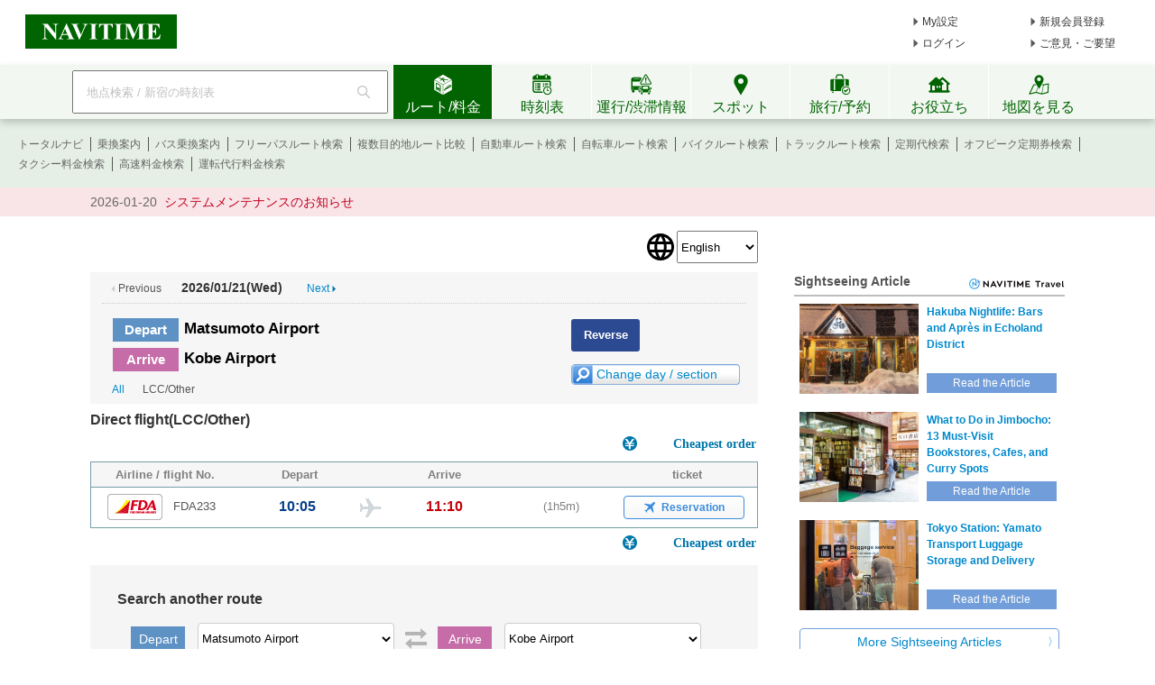

--- FILE ---
content_type: text/html;charset=utf-8
request_url: https://www.navitime.co.jp/en/air/diagram/result?departure=MMJ&arrival=UKB&date=20240722&provCode=99999999&from=only_other_link
body_size: 17405
content:
<!doctype html>
<html lang="ja">
<head>
<meta charset="utf-8"/>
<title>Matsumoto Airport → Kobe Airport - Airplane/Reservation[Japan] NAVITIME</title>
<meta name="keywords" content="NAVITIME,ナビタイム,なびたいむ,navitime,Matsumoto Airport,Kobe Airport,飛行機,航空券,予約,時刻表,周辺検索,国内線,LCC/Other"/>
<meta name="description" content="Matsumoto Airport → Kobe Airport Airplane/Reservation[Japan]Infomation.In addition to the timetable, available from vacancy inquiry to air ticket reservation.You can also search cheap airline ticket information and airport surrounding information, which is cheaper than regular price."/>
<meta http-equiv="X-UA-Compatible" content="IE=Edge">
<link rel="shortcut icon" href="/static/pc/l/202601191800/img/common/favicon.ico" type="image/vnd.microsoft.icon">
<link rel="icon" href="/static/pc/l/202601191800/img/common/favicon.ico" type="image/vnd.microsoft.icon">
<link rel="stylesheet" href="/static/pc/l/202601191800/css/common/base.css">
<link rel="stylesheet" href="/static/pc/l/202601191800/css/v2/pc/common/header/header.css">
<link rel="stylesheet" href="/static/pc/l/202601191800/css/v2/web/common/footer/footer.css">
<script>
window.grumi = {
key: '7bf94851-9056-43da-bba6-089a92e49ec3'
};
</script>
<script src="//rumcdn.geoedge.be/7bf94851-9056-43da-bba6-089a92e49ec3/grumi-ip.js" async></script><link rel="canonical" href="https://www.navitime.co.jp/air/diagram/result?departure=MMJ&arrival=UKB&provCode=99999999"/>
<link rel="alternate" href="https://www.navitime.co.jp/air/diagram/result?departure=MMJ&arrival=UKB&provCode=99999999" hreflang="x-default">
<link rel="alternate" href="https://www.navitime.co.jp/air/diagram/result?departure=MMJ&arrival=UKB&provCode=99999999" hreflang="ja">
<link rel="alternate"
href="https://www.navitime.co.jp/en/air/diagram/result?departure=MMJ&arrival=UKB&provCode=99999999"
hreflang="en">
<link rel="alternate"
href="https://www.navitime.co.jp/zh-tw/air/diagram/result?departure=MMJ&arrival=UKB&provCode=99999999"
hreflang="zh-Hant">
<link rel="alternate"
href="https://www.navitime.co.jp/zh-cn/air/diagram/result?departure=MMJ&arrival=UKB&provCode=99999999"
hreflang="zh-Hans">
<link rel="alternate"
href="https://www.navitime.co.jp/ko/air/diagram/result?departure=MMJ&arrival=UKB&provCode=99999999"
hreflang="ko">
<link rel="stylesheet" href="/static/pc/l/202601191800/css/air/diagram/resultInbound/result.css">
<script src="/static/pc/l/202601191800/js/lib/jquery-1.11.1.min.js" ></script>
<link rel="stylesheet" href="/static/pc/l/202601191800/css/lib/jquery-ui/jquery-ui.structure.min.css">
<link rel="stylesheet" href="/static/pc/l/202601191800/css/lib/jquery-ui/jquery-ui.theme.min.css">
<link rel="stylesheet" href="/static/pc/l/202601191800/css/lib/jquery-ui/jquery-ui.structure.custom.css">
<script async src="https://ads.rubiconproject.com/prebid/12408_navitime_pc.js"></script><script>
!function (a9, a, p, s, t, A, g) {
if (a[a9]) return;
function q(c, r) {
a[a9]._Q.push([c, r])
}
a[a9] = {
init: function () {
q("i", arguments)
}, fetchBids: function () {
q("f", arguments)
}, setDisplayBids: function () {
}, targetingKeys: function () {
return []
}, _Q: []
};
A = p.createElement(s);
A.async = !0;
A.src = t;
g = p.getElementsByTagName(s)[0];
g.parentNode.insertBefore(A, g)
}("apstag", window, document, "script", "//c.amazon-adsystem.com/aax2/apstag.js");
</script>
<script async src="https://securepubads.g.doubleclick.net/tag/js/gpt.js"></script><script>
window.Adomik = window.Adomik || {};
Adomik.randomAdGroup = function () {
var rand = Math.random();
switch (false) {
case !(rand < 0.09):
return "ad_ex" + (Math.floor(100 * rand));
case !(rand < 0.10):
return "ad_bc";
default:
return "ad_opt";
}
};
</script>
<input type="hidden" id="banner_dep_name" value="Kobe Airport"/>
<input type="hidden" id="banner_travel_url"
value="00009457&checkInDate=2026-01-21"/>
<script>
var googletag = googletag || {};
googletag.cmd = googletag.cmd || [];
</script>
<script type="text/javascript">
var googletag = googletag || {};
googletag.cmd = googletag.cmd || [];
var pbjs = pbjs || {};
pbjs.que = pbjs.que || [];
var gptAdSlots = [];
var headerBiddingSlots = [];
var nonHeaderBiddingSlots = [];
var failSafeTimeout = 2000;
var apstag_pubID = "84824047-69fc-45b1-970c-28b3598e82be";
var apstag_bidTimeout = 1500;
googletag.cmd.push(function () {
gptAdSlots[0] = googletag.defineSlot('/116100890/PC_air_result_300x250', [300, 250], 'div-gpt-ad-1512440673582-0')
.setTargeting('ad_h', (new Date).getUTCHours())
.setTargeting('ad_group', Adomik.randomAdGroup())
.setTargeting('banner_arv_name', document.getElementById('banner_dep_name').value)
.setTargeting('banner_hotel_url', encodeURIComponent(document.getElementById('banner_travel_url').value))
.setTargeting('ntj_ap_dep', "00003877")
.setTargeting('ntj_ap_arv', "00009457")
.addService(googletag.pubads());
gptAdSlots[1] = googletag.defineSlot('/116100890/PC_air_result_second_300x250', [300, 250], 'div-gpt-ad-1512440673582-1')
.setTargeting('ad_h', (new Date).getUTCHours())
.setTargeting('ad_group', Adomik.randomAdGroup())
.addService(googletag.pubads());
headerBiddingSlots.push(gptAdSlots[0]);
headerBiddingSlots.push(gptAdSlots[1]);
if (typeof N_HEADER_AD !== 'undefined') {
var index = gptAdSlots.length
gptAdSlots[index] = googletag.defineSlot(N_HEADER_AD.path, N_HEADER_AD.size, N_HEADER_AD.id)
.setTargeting('ad_h', (new Date).getUTCHours())
.setTargeting('ad_group', Adomik.randomAdGroup())
.addService(googletag.pubads())
headerBiddingSlots.push(gptAdSlots[index]);
}
if (typeof N_FOOTER_AD !== 'undefined') {
var index = gptAdSlots.length
gptAdSlots[index] = googletag.defineSlot(N_FOOTER_AD.path, N_FOOTER_AD.size, N_FOOTER_AD.id)
.setTargeting('ad_h', (new Date).getUTCHours())
.setTargeting('ad_group', Adomik.randomAdGroup())
.addService(googletag.pubads())
headerBiddingSlots.push(gptAdSlots[index]);
}
googletag.pubads().setPublisherProvidedId('f5c1c0e2e72468dee9df74f46c765dfc3fd3b5059d28a6828e72c5e20dcb9925');
var randomRatio = String(Math.floor(Math.random() * 10) + 1);
googletag.pubads().setTargeting("ratio", randomRatio);
googletag.pubads().disableInitialLoad();
googletag.pubads().enableSingleRequest();
googletag.enableServices();
if (nonHeaderBiddingSlots.length > 0) {
googletag.pubads().refresh(nonHeaderBiddingSlots);
}
});
apstag.init({
pubID: apstag_pubID,
adServer: 'googletag',
bidTimeout: apstag_bidTimeout
});
var apstagSlots = [{
slotID: 'div-gpt-ad-1512440673582-0',
slotName: '/116100890/PC_air_result_300x250',
sizes: [300, 250]
}, {
slotID: 'div-gpt-ad-1512440673582-1',
slotName: '/116100890/PC_air_result_second_300x250',
sizes: [300, 250]
}]
if (typeof N_HEADER_AD !== 'undefined') {
apstagSlots.push({
slotID: N_HEADER_AD.id,
slotName: N_HEADER_AD.path,
sizes: N_HEADER_AD.size
})
}
if (typeof N_FOOTER_AD !== 'undefined') {
apstagSlots.push({
slotID: N_FOOTER_AD.id,
slotName: N_FOOTER_AD.path,
sizes: N_FOOTER_AD.size
})
}
function fetchHeaderBids() {
var bidders = ['a9', 'prebid'];
var requestManager = {
adserverRequestSent: false
};
bidders.forEach(function (bidder) {
requestManager[bidder] = false;
})
function allBiddersBack() {
var allBiddersBack = bidders
.map(function (bidder) {
return requestManager[bidder];
})
.filter(function (bool) {
return bool;
})
.length === bidders.length;
return allBiddersBack;
}
function headerBidderBack(bidder) {
if (requestManager.adserverRequestSent === true) {
return;
}
if (bidder === 'a9') {
googletag.cmd.push(function () {
apstag.setDisplayBids();
});
} else if (bidder === 'prebid') {
}
requestManager[bidder] = true;
if (allBiddersBack()) {
sendAdserverRequest();
}
}
function sendAdserverRequest() {
if (requestManager.adserverRequestSent === true) {
return;
}
requestManager.adserverRequestSent = true;
googletag.cmd.push(function () {
googletag.pubads().refresh(headerBiddingSlots);
});
}
function requestBids() {
apstag.fetchBids({
slots: apstagSlots,
timeout: apstag_bidTimeout
}, function (bids) {
headerBidderBack('a9');
});
googletag.cmd.push(function () {
pbjs.que.push(function () {
pbjs.rp.requestBids({
callback: function (bidResponses) {
headerBidderBack('prebid');
},
gptSlotObjects: headerBiddingSlots
});
});
});
}
requestBids();
window.setTimeout(function () {
sendAdserverRequest();
}, failSafeTimeout);
}
fetchHeaderBids();
</script>
</head>
<body>
<header>
<div id="page_header" class="navitime-web-header">
<div class="navitime-web-header__top">
<a href="//www.navitime.co.jp"><img class="top__logo" src="/static/pc/l/202601191800/img/common/header/logo/logo_header_ntj.svg" alt="NAVITIME" title="NAVITIME"></a>
<ul class="top__my-link top__my-link--ad">
<li class="my-link__item my-link__item--top my-link__item--short-ad"><a href="//www.navitime.co.jp/account/regist/service/walk?invite=pc.header.mysetting" class="my-link__link">My設定</a></li>
<li class="my-link__item my-link__item--top my-link__item--long-ad"><a href="//www.navitime.co.jp/account/regist/?invite=pc.header.entry" class="my-link__link">新規会員登録</a></li>
<li class="my-link__item my-link__item--short-ad"><a href="javascript:void(0);" onclick="location.href='//www.navitime.co.jp/signin/?url='+(location.href.indexOf('/signout/') == -1 ? encodeURIComponent(location.href) : '');" class="my-link__link">ログイン</a></li>
<li class="my-link__item my-link__item--long-ad"><a href="javascript:void(0);" class="my-link__link" onclick="return N_HEADER.moveComment();" target="_blank">ご意見・ご要望</a></li>
</ul>
</div>
<div class="navitime-web-header__tab-area">
<ul class="navitime-web-header__link">
<li class="search-box">
<form action="/header/keyword/search/" method="GET" name="header-freeword-search-form" onsubmit="return N_HEADER.isValidSearchWord();">
<label>
<span class="accessibility-hidden">フリーワード検索</span>
<input id="freeword-input" class="search-box__free-word" name="keyword" placeholder="地点検索 / 新宿の時刻表" autocomplete="off" type="text" onfocus="N_HEADER.makeSearchBtnActive();" onblur="N_HEADER.makeSearchBtnPassive();">
</label>
</form>
<div class="search-box__btn-container">
<button class="search-box__search-btn" onclick="N_HEADER.clickSearchBtn();"></button>
</div>
<div id="freeword-suggest" class="search-box__freeword-suggest left"></div>
<div id="freeword-suggest-close" class="search-box__freeword-suggest-close"></div>
</li>
<li>
<ul class="navitime-web-header__tab-list">
<li class="navitime-web-header__tab navitime-web-header__tab--select route-tab route-tab--select js-header-tab" data-tab-name="route"><div class="navitime-web-header__tab-text">ルート/料金</div></li>
<li class="navitime-web-header__tab diagram-tab js-header-tab" data-tab-name="diagram"><div class="navitime-web-header__tab-text">時刻表</div></li>
<li class="navitime-web-header__tab operation-tab js-header-tab" data-tab-name="operation"><div class="navitime-web-header__tab-text multi-language__tabs multi-language__tabs--operation">運行/渋滞情報</div></li>
<li class="navitime-web-header__tab spot-tab js-header-tab" data-tab-name="spot"><div class="navitime-web-header__tab-text">スポット</div></li>
<li class="navitime-web-header__tab travel-tab js-header-tab" data-tab-name="travel"><div class="navitime-web-header__tab-text multi-language__tabs">旅行/予約</div></li>
<li class="navitime-web-header__tab useful-tab js-header-tab" data-tab-name="useful"><div class="navitime-web-header__tab-text">お役立ち</div></li>
<li class="navitime-web-header__tab map-tab js-header-tab" data-tab-name="map"><a href="/maps/poi" class="navitime-web-header__tab-list--map-link"><div class="navitime-web-header__tab-text">地図を見る</div></a></li>
</ul>
</li>
</ul>
</div>
<div class="link-area link-area--hide link-area--show">
<ul class="navitime-web-header__link-list js-header-tab-link" data-tab-name="route">
<li class="link-list__item"><a class="link-list__item--active" href="https://www.navitime.co.jp/signin/?invite=menu01totalnavi">トータルナビ</a></li>
<li class="link-list__item"><a class="link-list__item--active" href="//www.navitime.co.jp/transfer/">乗換案内</a></li>
<li class="link-list__item"><a class="link-list__item--active" href="//www.navitime.co.jp/bustransit/">バス乗換案内</a></li>
<li class="link-list__item"><a class="link-list__item--active" href="//www.navitime.co.jp/transfer/freepass/">フリーパスルート検索</a></li>
<li class="link-list__item"><a class="link-list__item--active" href="//www.navitime.co.jp/route/comparison/point/">複数目的地ルート比較</a></li>
<li class="link-list__item"><a class="link-list__item--active" href="//www.navitime.co.jp/drive/">自動車ルート検索</a></li>
<li class="link-list__item"><a class="link-list__item--active" href="//www.navitime.co.jp/bicycle/">自転車ルート検索</a></li>
<li class="link-list__item"><a class="link-list__item--active" href="https://web.moto.touring.navitime.jp?ref=navitime.top.route" target="_blank" rel="noopener">バイクルート検索</a></li>
<li class="link-list__item"><a class="link-list__item--active" href="//www.navitime.co.jp/truck/">トラックルート検索</a></li>
<li class="link-list__item"><a class="link-list__item--active" href="//www.navitime.co.jp/transfer/pass/">定期代検索</a></li>
<li class="link-list__item"><a class="link-list__item--active" href="//www.navitime.co.jp/transfer/pass/off-peak/">オフピーク定期券検索</a></li>
<li class="link-list__item"><a class="link-list__item--active" href="//www.navitime.co.jp/taxi/">タクシー料金検索</a></li>
<li class="link-list__item"><a class="link-list__item--active" href="//www.navitime.co.jp/highway/">高速料金検索</a></li>
<li class="link-list__item"><a class="link-list__item--active" href="https://www.navitime.co.jp/daiko/price/search/">運転代行料金検索</a></li></ul>
</div>
<div class="link-area link-area--hide">
<ul class="navitime-web-header__link-list js-header-tab-link" data-tab-name="diagram">
<li class="link-list__item"><a class="link-list__item--active" href="//www.navitime.co.jp/diagram/">電車時刻表</a></li>
<li class="link-list__item"><a class="link-list__item--active" href="//www.navitime.co.jp/diagram/shinkansen/">新幹線時刻表</a></li>
<li class="link-list__item"><a class="link-list__item--active" href="//www.navitime.co.jp/diagram/limitedExpress/">特急時刻表</a></li>
<li class="link-list__item"><a class="link-list__item--active" href="//www.navitime.co.jp/bus/diagram/">路線バス時刻表</a></li>
<li class="link-list__item"><a class="link-list__item--active" href="//www.navitime.co.jp/highwaybus/">高速バス時刻表</a></li>
<li class="link-list__item"><a class="link-list__item--active" href="//www.navitime.co.jp/nonstopbus/">空港バス時刻表</a></li>
<li class="link-list__item"><a class="link-list__item--active" href="https://www.navitime.co.jp/diagram/company/00000640/" href="//www.navitime.co.jp/nonstopbus/">フェリー時刻表</a></li>
<li class="link-list__item"><a class="link-list__item--active" href="//www.navitime.co.jp/air/">飛行機時刻表〔国内線〕</a></li>
<li class="link-list__item"><a class="link-list__item--active" href="//travel.navitime.com/ja/flight" target="_blank" rel="noopener">飛行機時刻表〔国際線〕</a></li>
<li class="link-list__item"><a class="link-list__item--active" href="//www.navitime.co.jp/air/lcc/">LCC時刻表</a></li></ul>
</div>
<div class="link-area link-area--hide">
<ul class="navitime-web-header__link-list js-header-tab-link" data-tab-name="trainInfo">
<li class="link-list__item"><a class="link-list__item--active" href="//www.navitime.co.jp/traininfo/top">電車運行情報</a></li>
<li class="link-list__item"><a class="link-list__item--active" href="//www.navitime.co.jp/traininfo/reports">電車混雑リポート</a></li>
<li class="link-list__item"><a class="link-list__item--active" href="//www.navitime.co.jp/congestion/prediction/">電車混雑予報</a></li>
<li class="link-list__item"><a class="link-list__item--active" href="//www.navitime.co.jp/revision/latest/">ダイヤ改正・運賃改定情報</a></li>
<li class="link-list__item"><a class="link-list__item--active" href="//www.navitime.co.jp/airstate/">飛行機運航状況〔国内線〕</a></li>
<li class="link-list__item"><a class="link-list__item--active icon__lock" href="https://www.navitime.co.jp/signin/?invite=footer01traffic">道路交通情報(渋滞情報)</a></li>
<li class="link-list__item"><a class="link-list__item--active" href="//www.navitime.co.jp/probetraffic/">スポット周辺の渋滞予測</a></li>
<li class="link-list__item"><a class="link-list__item--active" href="//www.navitime.co.jp/highwaycongestion/prediction/">高速道路の渋滞予測</a></li>
<li class="link-list__item"><a class="link-list__item--active" href="https://trafficmap.navitime.co.jp" target="_blank">渋滞情報マップ</a></li>
</ul>
</div>
<div class="link-area link-area--hide js-header-tab-link" data-tab-name="spot">
<ul class="navitime-web-header__link-list">
<li class="link-list__item"><a class="link-list__item--active" href="//www.navitime.co.jp/newspot/list/">新規オープンスポット検索</a></li>
<li class="link-list__item"><a class="link-list__item--active" href="//www.navitime.co.jp/nakashoku/">ドライブスルー/テイクアウト/デリバリー店舗検索</a></li>
<li class="link-list__item"><a class="link-list__item--active" href="//www.navitime.co.jp/parking/">駐車場検索</a></li>
<li class="link-list__item"><a class="link-list__item--active" href="//www.navitime.co.jp/motorbike/parking/">バイク駐車場検索</a></li>
<li class="link-list__item"><a class="link-list__item--active" href="//www.navitime.co.jp/gasstation/">ガソリンスタンド検索</a></li>
<li class="link-list__item"><a class="link-list__item--active" href="/gourmet">グルメスポット検索</a></li>
<li class="link-list__item"><a class="link-list__item--active" href="//www.navitime.co.jp/category/">ジャンルからスポットを探す</a></li>
<li class="link-list__item"><a class="link-list__item--active" href="//www.navitime.co.jp/dental/">歯医者を探す</a></li>
<li class="link-list__item"><a class="link-list__item--active" href="//www.navitime.co.jp/busstop/">バス停検索</a></li>
<li class="link-list__item"><a class="link-list__item--active" href="//www.navitime.co.jp/address/">住所検索</a></li>
<li class="link-list__item"><a class="link-list__item--active" href="//www.navitime.co.jp/event/list?eventId=99999">イベント検索</a></li>
</ul>
</div>
<div class="link-area link-area--hide js-header-tab-link" data-tab-name="travel">
<ul class="navitime-web-header__link-list">
<li class="link-list__item"><a class="link-list__item--active" href="//travel.navitime.com/ja/booking/?cid=navitime.pc.header" target="_blank" rel="noopener">国内航空券予約</a></li>
<li class="link-list__item"><a class="link-list__item--active" href="//travel.navitime.com/ja/booking/?reserveType=lcc&cid=navitime.pc.header" target="_blank" rel="noopener">国内格安（LCC）航空券予約</a></li>
<li class="link-list__item"><a class="link-list__item--active" href="//travel.navitime.com/ja/booking/?reserveType=international&cid=navitime.pc.header" target="_blank" rel="noopener">海外航空券予約</a></li>
<li class="link-list__item"><a class="link-list__item--active" href="//travel.navitime.com/ja/booking/jr?cid=navitime.pc.header" target="_blank" rel="noopener">新幹線・特急予約</a></li>
<li class="link-list__item"><a class="link-list__item--active" href="//travel.navitime.com/ja/booking/hotel?cid=navitime.pc.header" target="_blank" rel="noopener">国内ホテル予約</a></li>
<li class="link-list__item"><a class="link-list__item--active" href="//travel.navitime.com/ja/booking/car?cid=navitime.pc.header" target="_blank" rel="noopener">レンタカー予約</a></li>
<li class="link-list__item"><a class="link-list__item--active" href="//travel.navitime.com/ja/leisure" target="_blank" rel="noopener">レジャーチケット予約</a></li>
<li class="link-list__item"><a class="link-list__item--active" href="//travel.navitime.com/ja/area/jp/interest/" target="_blank" rel="noopener">旅行ガイド</a></li>
<li class="link-list__item"><a class="link-list__item--active" href="//travel.navitime.com/ja/plan/" target="_blank" rel="noopener">旅行プラン</a></li>
</ul>
</div>
<div class="link-area link-area--hide js-header-tab-link" data-tab-name="useful">
<ul class="navitime-web-header__link-list">
<li class="link-list__item"><a class="link-list__item--active" href="//transit.navitime.com/ja/" target="_blank" rel="noopener">海外乗換案内</a></li>
<li class="link-list__item"><a class="link-list__item--active" href="//www.navitime.co.jp/railroad/">電車路線図検索</a></li>
<li class="link-list__item"><a class="link-list__item--active" href="//www.navitime.co.jp/bus/route/">バス路線図検索</a></li>
<li class="link-list__item"><a class="link-list__item--active" href="//www.navitime.co.jp/weather/">天気予報</a></li>
<li class="link-list__item"><a class="link-list__item--active" href="//www.navitime.co.jp/postcode/">郵便番号検索</a></li>
<li class="link-list__item"><a class="link-list__item--active" href="//realestate.navitime.co.jp" target="_blank" rel="noopener">住まい検索</a></li>
<li class="link-list__item"><a class="link-list__item--active" href="/daiko">運転代行業者検索</a></li>
<li class="link-list__item"><a class="link-list__item--active" href="//www.navitime.co.jp/walkingcourse/">ウォーキングコース検索</a></li>
<li class="link-list__item"><a class="link-list__item--active" href="//www.navitime.co.jp/drivetool/">ドライブコース作成</a></li>
<li class="link-list__item"><a class="link-list__item--active" href="//www.navitime.co.jp/coursebuilder/">サイクリングコース作成</a></li>
<li class="link-list__item"><a class="link-list__item--active" href="https://web.moto.touring.navitime.jp?ref=navitime.top.useful" target="_blank" rel="noopener">ツーリングルート作成</a></li>
<li class="link-list__item"><a class="link-list__item--active" href="//www.navitime.co.jp/saigai/">災害情報</a></li>
<li class="link-list__item"><a class="link-list__item--active" href="//www.navitime.co.jp/cooperation/map/">ビジネスパーソン向け巡回経路サービス</a></li>
<li class="link-list__item"><a class="link-list__item--active" href="https://kyujin.navitime.co.jp" target="_blank">ドライバー向け求人情報</a></li></ul>
</div>
<div class="navitime-web-header__important-topic">
<ul class="navitime-web-header__important-topic__list">
<li class="imp-topic"><span class="imp-topic__date">2026-01-20</span><span class="imp-topic__text"><a href="/static/html/maintenance/maintenance_information.html" target="_blank" rel="noopener nofollow" class="imp-topic__link">システムメンテナンスのお知らせ</a></span></li></ul>
</div>
</div>
</header><div id="page-frame" class="pageframe-class1 wide-page-mode">
<div class="body_container center">
<div id="selector-area">
<img src="/static/pc/l/202601191800/img/common/icon/img_lang_switch.png" alt="language switcher icon">
<select>
<option data-type="ja" value="//www.navitime.co.jp/air/diagram/result?departure=MMJ&amp;arrival=UKB&amp;date=20260121&amp;provCode=99999999">日本語</option>
<option data-type="en" value="//www.navitime.co.jp/en/air/diagram/result?departure=MMJ&amp;arrival=UKB&amp;date=20260121&amp;provCode=99999999" selected>
English
</option>
<option data-type="zh-tw"
value="//www.navitime.co.jp/zh-tw/air/diagram/result?departure=MMJ&amp;arrival=UKB&amp;date=20260121&amp;provCode=99999999" >中文 繁體
</option>
<option data-type="zh-cn"
value="//www.navitime.co.jp/zh-cn/air/diagram/result?departure=MMJ&amp;arrival=UKB&amp;date=20260121&amp;provCode=99999999" >中文 简体
</option>
<option data-type="ko" value="//www.navitime.co.jp/ko/air/diagram/result?departure=MMJ&amp;arrival=UKB&amp;date=20260121&amp;provCode=99999999" >한국어
</option>
</select>
</div>
<div id="content">
<div id="left-content">
<div id="title-frame-another">
<ul class="title-content-upper">
<li class="before-day-text">
<span class="arrow-image"></span>
<span class="text">Previous</span>
</li>
<li class="diagram-date">
2026/01/21(Wed)</li>
<li class="after-day-link">
<a href="//www.navitime.co.jp/en/air/diagram/result?departure=MMJ&arrival=UKB&date=20260122&provCode=99999999">
<span class="text">Next</span>
</a>
<span class="arrow-image"></span>
</li>
</ul>
<div class="clear"></div>
<h1 class="title">
<dl class="dep-arv-line">
<dt><label class="dep-text">Depart</label></dt>
<dd>Matsumoto Airport</dd>
</dl>
<dl class="dep-arv-line">
<dt><label class="arv-text">Arrive</label></dt>
<dd>Kobe Airport</dd>
</dl>
</h1>
<ul class="title-content-lower">
<li class="reverse-section-link">
<a href="//www.navitime.co.jp/en/air/diagram/result?departure=UKB&arrival=MMJ&date=20260121&provCode=99999999">
Reverse</a>
</li>
<li class="clear"></li>
<li class="limit-airline-link-area">
<ul>
<li class="all-link">
<a href="//www.navitime.co.jp/en/air/diagram/result?departure=MMJ&arrival=UKB&date=20260121">
All</a>
</li>
<li class="airline-text">LCC/Other</li>
</ul>
</li>
<li class="change-search-condition-link">
<a href="#research-frame" class="change-btn">
<span class="">Change day / section</span>
</a>
</li>
</ul>
<div class="clear"></div>
</div>
<div id="airplane-diagram-frame">
<h2 class="direct-flight-main-title">
Direct flight(LCC/Other)</h2>
<ul>
<li class="lower-price-link-area">
<span class="icon-fare"></span>
<a href="https://travel.navitime.com/en/booking/flights/domestic/search/?departure=MMJ&arrival=UKB&date=20260121&sort=price&cid=pcnavi.airdiagram.cheaptop&frm=pc_air_diagram"
target="_blank" class="travel-link">
Cheapest order</a>
</li>
<li>
<ul class="diagram-header">
<li class="flight">Airline / flight No.</li>
<li class="dep">Depart</li>
<li class="arv">Arrive</li>
<li class="ticket">ticket</li>
</ul>
<ul id="airplane-diagram-content">
<li class="diagram-line-frame diagram-odd-line  "
data-allsize="0"
data-count="1">
<dl class="diagram-result-frame">
<dt class="flight  ">
<span class="diagram-logo FDA"></span>
<span class="name">FDA233</span>
</dt>
<dd class="time dep-time">
<div class="time-str">10:05</div>
<div class="airplane-icon"></div>
</dd>
<dd class="time arv-time">
<div class="time-str">11:10</div>
</dd>
<dd class="diff-time">
(1h5m)
</dd>
<dd class="vacant-seat-inquiry-frame">
<a class="vacant-seat-inquiry-link "
href="https://travel.navitime.com/en/booking/flights/domestic/search/?departure=MMJ&amp;arrival=UKB&amp;date=20260121&amp;flightNo=FDA233&amp;frm=pc_dig&amp;cid=pcnavi.airdiagram"
target="_blank">
<span class="icon-airplane"></span>
<span class="reserve-link">Reservation</span>
</a>
</dd>
</dl>
<div class="clear"></div>
</li>
</ul>
</li>
<li class="lower-price-link-area bottom-area">
<span class="icon-fare"></span>
<a href="https://travel.navitime.com/en/booking/flights/domestic/search/?departure=MMJ&arrival=UKB&date=20260121&sort=price&cid=pcnavi.airdiagram.cheapbottom&frm=pc_air_diagram"
class="travel-link" target="_blank">
Cheapest order</a>
</li>
</ul>
</div>
<div id="research-frame">
<h2>Search another route</h2>
<form id="airplane-diagram-search-form" name="diagram" action="//www.navitime.co.jp/en/air/diagram/result">
<div class="form-line-frame">
<dl>
<dt class="depature-area">Depart</dt>
<dd>
<select id="d_place" class="airport-select-box" name="departure" size="1">
<option value="HND" >Tokyo Haneda International Airport</option>
<option value="NRT" >Tokyo Narita International Airport</option>
<option value="TYO" >[Tokyo] Haneda / Narita</option>
<option value="ITM" >Osaka Airport</option>
<option value="KIX" >Osaka Kansai International Airport</option>
<option value="OSA" >[Osaka] Itami / Kansai</option>
<option value="CTS" >Sapporo New Chitose Airport</option>
<option value="NGO" >Nagoya Chubu Centrair International Airport</option>
<option value="NGY" >[Nagoya] Central / Komaki</option>
<option value="FUK" >Fukuoka Airport</option>
<option value="OKA" >Okinawa Naha Airport</option>
<option value="dummy" disabled>---------- Hokkaido ----------</option>
<option value="CTS" >Sapporo New Chitose Airport</option>
<option value="OKD" >Okadama Airport</option>
<option value="RIS" >Rishiri Airport</option>
<option value="WKJ" >Wakkanai Airport</option>
<option value="MBE" >Ohotsukumonbetsu Airport</option>
<option value="MMB" >Memanbetsu Airport</option>
<option value="AKJ" >Asahikawa Airport</option>
<option value="SHB" >Nemuronakashibetsu Airport</option>
<option value="KUH" >Kushiro Airport</option>
<option value="OBO" >Obihiro Airport</option>
<option value="HKD" >Hakodate Airport</option>
<option value="OIR" >Okushiri Airport</option>
<option value="00009049" >Rebun airport</option>
<option value="dummy" disabled>---------- Tohoku ----------</option>
<option value="AOJ" >Aomori Airport</option>
<option value="MSJ" >Misawa Airport</option>
<option value="ONJ" >Odatenoshiro Airport</option>
<option value="AXT" >Akita Airport</option>
<option value="HNA" >Hanamaki Airport</option>
<option value="SYO" >Shonai Airport</option>
<option value="GAJ" >Yamagata Airport</option>
<option value="SDJ" >Sendai Airport</option>
<option value="FKS" >Fukushima Airport</option>
<option value="dummy" disabled>---------- Kanto ----------</option>
<option value="HND" >Tokyo Haneda International Airport</option>
<option value="NRT" >Tokyo Narita International Airport</option>
<option value="TYO" >[Tokyo] Haneda / Narita</option>
<option value="IBR" >Ibaraki Airport</option>
<option value="00006198" >Chofu Airport</option>
<option value="OIM" >Oshima Airport</option>
<option value="00008926" >Toshima Airport</option>
<option value="00004330" >Niijima Airport</option>
<option value="00004459" >Kouzushima Airport</option>
<option value="MYE" >Miyakejima Airport</option>
<option value="00002293" >Mikurajima Airport</option>
<option value="HAC" >Hachijojima Airport</option>
<option value="00004963" >Aogashima Airport</option>
<option value="dummy" disabled>---------- Chubu ----------</option>
<option value="KIJ" >Niigata Airport</option>
<option value="00002788" >Sado Airport</option>
<option value="MMJ" selected>Matsumoto Airport</option>
<option value="TOY" >Toyama Airport</option>
<option value="KMQ" >Komatsu Airport</option>
<option value="NTQ" >Noto Airport</option>
<option value="NGO" >Nagoya Chubu Centrair International Airport</option>
<option value="NKM" >Nagoya Airport</option>
<option value="NGY" >[Nagoya] Central / Komaki</option>
<option value="FSZ" >Shizuoka Airport</option>
<option value="dummy" disabled>---------- Kinki ----------</option>
<option value="ITM" >Osaka Airport</option>
<option value="KIX" >Osaka Kansai International Airport</option>
<option value="UKB" >Kobe Airport</option>
<option value="OSA" >[Osaka] Itami / Kansai</option>
<option value="SHM" >Nankishirahama Airport</option>
<option value="TJH" >Tajima Airport</option>
<option value="dummy" disabled>---------- Chugoku  ----------</option>
<option value="OKJ" >Okayama Airport</option>
<option value="HIJ" >Hiroshima Airport</option>
<option value="00002400" >Hiroshima West Airport</option>
<option value="IWK" >Iwakuni Airport</option>
<option value="UBJ" >YanaguchiUbe Airport</option>
<option value="TTJ" >Tottori Airport</option>
<option value="YGJ" >Yonago Airport</option>
<option value="IWJ" >Iwami Airport</option>
<option value="IZO" >Izumo Airport</option>
<option value="OKI" >Oki Airport</option>
<option value="dummy" disabled>---------- Shikoku  ----------</option>
<option value="TKS" >Tokushima Airport</option>
<option value="TAK" >Takamatsu Airport</option>
<option value="MYJ" >Matsuyama Airport</option>
<option value="KCZ" >Kochi Airport</option>
<option value="dummy" disabled>---------- Kyushu ----------</option>
<option value="FUK" >Fukuoka Airport</option>
<option value="KKJ" >Kitakyushu Airport</option>
<option value="OIT" >Oita Airport</option>
<option value="HSG" >Saga Airport</option>
<option value="NGS" >Nagasaki Airport</option>
<option value="IKI" >Iki Airport</option>
<option value="00003726" >Odaiga Airport</option>
<option value="00003946" >Kamigusima Airport</option>
<option value="TSJ" >Tsushima Airport</option>
<option value="FUJ" >Gotofukue Airport</option>
<option value="KMJ" >Kumamoto Airport</option>
<option value="AXJ" >Amakusa Airport</option>
<option value="KMI" >Miyazaki Airport</option>
<option value="KOJ" >Kagoshima Airport</option>
<option value="TNE" >Tanegashima Airport</option>
<option value="KUM" >Yakushima Airport</option>
<option value="KKX" >Kikaijima Airport</option>
<option value="ASJ" >Amamioshima Airport</option>
<option value="TKN" >Tokunoshima Airport</option>
<option value="OKE" >Okinoerabu Airport</option>
<option value="RNJ" >Yoron Airport</option>
<option value="dummy" disabled>---------- Okinawa ----------</option>
<option value="OKA" >Okinawa Naha Airport</option>
<option value="KTD" >Kitadaito Airport</option>
<option value="MMD" >Minamidaito Airport</option>
<option value="UEO" >Kumejima Airport</option>
<option value="MMY" >Miyako Airport</option>
<option value="SHI" >Shimojishima Airport</option>
<option value="TRA" >Tarama Airport</option>
<option value="ISG" >New Ishigaki Airport</option>
<option value="OGN" >Yonaguni Airport</option>
<option value="00000248" >Aguni Airport</option>
<option value="00000054" >Kerama Airport</option>
<option value="00007360" >Hateruma Airport</option>
<option value="dummy" disabled>---------- collectively check ----------</option>
<option value="ITM_UKB" >[Osaka] Itami / Kobe</option>
<option value="WKJ_RIS" >Wakkanai / Rishiri</option>
<option value="MMB_SHB_KUH" >Memanbetsu / Nakashibetsu / Kushiro</option>
<option value="KUH_OBO" >Kushiro / Obihiro</option>
<option value="AOJ_MSJ" >Aomori / Misawa</option>
<option value="AXT_ONJ" >Akita / Odate-Noshiro</option>
<option value="SYO_GAJ" >Syonai / Yamagata</option>
<option value="SDJ_FKS" >Sendai / Fukushima</option>
<option value="NRT_IBR" >Narita / Ibaraki</option>
<option value="KMQ_TOY_NTQ" >[Hokuriku] Komatsu / Toyama / Noto</option>
<option value="YGJ_IZO" >[Tottori] Yonago / [Shimane] Izumo</option>
<option value="TAK_TKS" >Takamatsu / Tokushima</option>
<option value="HIJ_IWK" >Hiroshima / Iwakuni</option>
<option value="UBJ_KKJ" >Yamaguchi-Ube / Kitakyushu</option>
<option value="FUK_KKJ" >Fukuoka / Kitakyushu</option>
<option value="NGS_HSG" >Nagasaki / Saga</option>
<option value="MMY_SHI" >Miyako / Shimojishima</option>
</select>
</dd>
</dl>
<span id="select-swich-btn"></span>
<dl>
<dt class="arrival-area">Arrive</dt>
<dd>
<select id="a_place" class="airport-select-box" name="arrival" size="1">
<option value="HND" >Tokyo Haneda International Airport</option>
<option value="NRT" >Tokyo Narita International Airport</option>
<option value="TYO" >[Tokyo] Haneda / Narita</option>
<option value="ITM" >Osaka Airport</option>
<option value="KIX" >Osaka Kansai International Airport</option>
<option value="OSA" >[Osaka] Itami / Kansai</option>
<option value="CTS" >Sapporo New Chitose Airport</option>
<option value="NGO" >Nagoya Chubu Centrair International Airport</option>
<option value="NGY" >[Nagoya] Central / Komaki</option>
<option value="FUK" >Fukuoka Airport</option>
<option value="OKA" >Okinawa Naha Airport</option>
<option value="dummy" disabled>---------- Hokkaido ----------</option>
<option value="CTS" >Sapporo New Chitose Airport</option>
<option value="OKD" >Okadama Airport</option>
<option value="RIS" >Rishiri Airport</option>
<option value="WKJ" >Wakkanai Airport</option>
<option value="MBE" >Ohotsukumonbetsu Airport</option>
<option value="MMB" >Memanbetsu Airport</option>
<option value="AKJ" >Asahikawa Airport</option>
<option value="SHB" >Nemuronakashibetsu Airport</option>
<option value="KUH" >Kushiro Airport</option>
<option value="OBO" >Obihiro Airport</option>
<option value="HKD" >Hakodate Airport</option>
<option value="OIR" >Okushiri Airport</option>
<option value="00009049" >Rebun airport</option>
<option value="dummy" disabled>---------- Tohoku ----------</option>
<option value="AOJ" >Aomori Airport</option>
<option value="MSJ" >Misawa Airport</option>
<option value="ONJ" >Odatenoshiro Airport</option>
<option value="AXT" >Akita Airport</option>
<option value="HNA" >Hanamaki Airport</option>
<option value="SYO" >Shonai Airport</option>
<option value="GAJ" >Yamagata Airport</option>
<option value="SDJ" >Sendai Airport</option>
<option value="FKS" >Fukushima Airport</option>
<option value="dummy" disabled>---------- Kanto ----------</option>
<option value="HND" >Tokyo Haneda International Airport</option>
<option value="NRT" >Tokyo Narita International Airport</option>
<option value="TYO" >[Tokyo] Haneda / Narita</option>
<option value="IBR" >Ibaraki Airport</option>
<option value="00006198" >Chofu Airport</option>
<option value="OIM" >Oshima Airport</option>
<option value="00008926" >Toshima Airport</option>
<option value="00004330" >Niijima Airport</option>
<option value="00004459" >Kouzushima Airport</option>
<option value="MYE" >Miyakejima Airport</option>
<option value="00002293" >Mikurajima Airport</option>
<option value="HAC" >Hachijojima Airport</option>
<option value="00004963" >Aogashima Airport</option>
<option value="dummy" disabled>---------- Chubu ----------</option>
<option value="KIJ" >Niigata Airport</option>
<option value="00002788" >Sado Airport</option>
<option value="MMJ" >Matsumoto Airport</option>
<option value="TOY" >Toyama Airport</option>
<option value="KMQ" >Komatsu Airport</option>
<option value="NTQ" >Noto Airport</option>
<option value="NGO" >Nagoya Chubu Centrair International Airport</option>
<option value="NKM" >Nagoya Airport</option>
<option value="NGY" >[Nagoya] Central / Komaki</option>
<option value="FSZ" >Shizuoka Airport</option>
<option value="dummy" disabled>---------- Kinki ----------</option>
<option value="ITM" >Osaka Airport</option>
<option value="KIX" >Osaka Kansai International Airport</option>
<option value="UKB" selected>Kobe Airport</option>
<option value="OSA" >[Osaka] Itami / Kansai</option>
<option value="SHM" >Nankishirahama Airport</option>
<option value="TJH" >Tajima Airport</option>
<option value="dummy" disabled>---------- Chugoku  ----------</option>
<option value="OKJ" >Okayama Airport</option>
<option value="HIJ" >Hiroshima Airport</option>
<option value="00002400" >Hiroshima West Airport</option>
<option value="IWK" >Iwakuni Airport</option>
<option value="UBJ" >YanaguchiUbe Airport</option>
<option value="TTJ" >Tottori Airport</option>
<option value="YGJ" >Yonago Airport</option>
<option value="IWJ" >Iwami Airport</option>
<option value="IZO" >Izumo Airport</option>
<option value="OKI" >Oki Airport</option>
<option value="dummy" disabled>---------- Shikoku  ----------</option>
<option value="TKS" >Tokushima Airport</option>
<option value="TAK" >Takamatsu Airport</option>
<option value="MYJ" >Matsuyama Airport</option>
<option value="KCZ" >Kochi Airport</option>
<option value="dummy" disabled>---------- Kyushu ----------</option>
<option value="FUK" >Fukuoka Airport</option>
<option value="KKJ" >Kitakyushu Airport</option>
<option value="OIT" >Oita Airport</option>
<option value="HSG" >Saga Airport</option>
<option value="NGS" >Nagasaki Airport</option>
<option value="IKI" >Iki Airport</option>
<option value="00003726" >Odaiga Airport</option>
<option value="00003946" >Kamigusima Airport</option>
<option value="TSJ" >Tsushima Airport</option>
<option value="FUJ" >Gotofukue Airport</option>
<option value="KMJ" >Kumamoto Airport</option>
<option value="AXJ" >Amakusa Airport</option>
<option value="KMI" >Miyazaki Airport</option>
<option value="KOJ" >Kagoshima Airport</option>
<option value="TNE" >Tanegashima Airport</option>
<option value="KUM" >Yakushima Airport</option>
<option value="KKX" >Kikaijima Airport</option>
<option value="ASJ" >Amamioshima Airport</option>
<option value="TKN" >Tokunoshima Airport</option>
<option value="OKE" >Okinoerabu Airport</option>
<option value="RNJ" >Yoron Airport</option>
<option value="dummy" disabled>---------- Okinawa ----------</option>
<option value="OKA" >Okinawa Naha Airport</option>
<option value="KTD" >Kitadaito Airport</option>
<option value="MMD" >Minamidaito Airport</option>
<option value="UEO" >Kumejima Airport</option>
<option value="MMY" >Miyako Airport</option>
<option value="SHI" >Shimojishima Airport</option>
<option value="TRA" >Tarama Airport</option>
<option value="ISG" >New Ishigaki Airport</option>
<option value="OGN" >Yonaguni Airport</option>
<option value="00000248" >Aguni Airport</option>
<option value="00000054" >Kerama Airport</option>
<option value="00007360" >Hateruma Airport</option>
<option value="dummy" disabled>---------- collectively check ----------</option>
<option value="ITM_UKB" >[Osaka] Itami / Kobe</option>
<option value="WKJ_RIS" >Wakkanai / Rishiri</option>
<option value="MMB_SHB_KUH" >Memanbetsu / Nakashibetsu / Kushiro</option>
<option value="KUH_OBO" >Kushiro / Obihiro</option>
<option value="AOJ_MSJ" >Aomori / Misawa</option>
<option value="AXT_ONJ" >Akita / Odate-Noshiro</option>
<option value="SYO_GAJ" >Syonai / Yamagata</option>
<option value="SDJ_FKS" >Sendai / Fukushima</option>
<option value="NRT_IBR" >Narita / Ibaraki</option>
<option value="KMQ_TOY_NTQ" >[Hokuriku] Komatsu / Toyama / Noto</option>
<option value="YGJ_IZO" >[Tottori] Yonago / [Shimane] Izumo</option>
<option value="TAK_TKS" >Takamatsu / Tokushima</option>
<option value="HIJ_IWK" >Hiroshima / Iwakuni</option>
<option value="UBJ_KKJ" >Yamaguchi-Ube / Kitakyushu</option>
<option value="FUK_KKJ" >Fukuoka / Kitakyushu</option>
<option value="NGS_HSG" >Nagasaki / Saga</option>
<option value="MMY_SHI" >Miyako / Shimojishima</option>
</select>
</dd>
</dl>
</div>
<div class="form-line-frame">
<dl class="date-selecter">
<dt class="date-selecter-title">Depart</dt>
<dd class="research-date-frame">
<input id="research-datepicker" class="research-date-view"
value="2026/01/21（Wed） " readonly="readonly">
<input type="hidden" id="research-date" name="date"
value="20260121"/>
<a href="javascript:void(0)" id="research-calendar-link">
<img src="/static/pc/l/202601191800/img/common/icon/icon_calender.png" alt="">
</a>
</dd>
</dl>
</div>
<div class="form-line-frame">
<dl>
<dt class="company-radio-title">Airline Designated</dt>
<dd class="company-radio">
<input id="company-radio1" type="radio" name="provCode" value="00000000" checked="checked">
<label for="company-radio1">Nothing</label>
</dd>
<dd class="company-radio">
<input id="company-radio2" type="radio" name="provCode"
value="00000001" >
<label for="company-radio2">ANA</label>
</dd>
<dd class="company-radio">
<input id="company-radio3" type="radio" name="provCode"
value="00000002" >
<label for="company-radio3">JAL</label>
</dd>
<dd class="company-radio">
<input id="company-radio4" type="radio" name="provCode"
value="99999999" checked=checked>
<label for="company-radio4">LCC/Other</label>
</dd>
</dl>
<div id="diagram-search-btn">
<button type="button" id="search-btn-submit">
<span>Search</span>
</button>
</div>
</div>
<input type="hidden" id="research" name="research" value="true">
</form>
</div>
<div id="other-route-frame">
<h3 class="other-route-title">Matsumoto Airport - Another route</h3>
<ul>
<li class="route-link  ">
<a href="//www.navitime.co.jp/air/diagram/result?departure=MMJ&arrival=CTS&date=20260121">
Matsumoto Airport-Sapporo New Chitose Airport</a>
&nbsp;|&nbsp;
</li>
<li class="route-link">
<a href="//www.navitime.co.jp/air/diagram/result?departure=CTS&arrival=MMJ&date=20260121">
Sapporo New Chitose Airport-Matsumoto Airport</a>
&nbsp;|&nbsp;
</li>
<li class="route-link  clear">
<a href="//www.navitime.co.jp/air/diagram/result?departure=MMJ&arrival=FUK&date=20260121">
Matsumoto Airport-Fukuoka Airport</a>
&nbsp;|&nbsp;
</li>
<li class="route-link">
<a href="//www.navitime.co.jp/air/diagram/result?departure=FUK&arrival=MMJ&date=20260121">
Fukuoka Airport-Matsumoto Airport</a>
&nbsp;|&nbsp;
</li>
<li class="route-link  clear">
<a href="//www.navitime.co.jp/air/diagram/result?departure=MMJ&arrival=ITM&date=20260121">
Matsumoto Airport-Osaka Airport</a>
&nbsp;|&nbsp;
</li>
<li class="route-link">
<a href="//www.navitime.co.jp/air/diagram/result?departure=ITM&arrival=MMJ&date=20260121">
Osaka Airport-Matsumoto Airport</a>
&nbsp;|&nbsp;
</li>
<li class="route-link  clear">
<a href="//www.navitime.co.jp/air/diagram/result?departure=MMJ&arrival=OKD&date=20260121">
Matsumoto Airport-Okadama Airport</a>
&nbsp;|&nbsp;
</li>
<li class="route-link">
<a href="//www.navitime.co.jp/air/diagram/result?departure=OKD&arrival=MMJ&date=20260121">
Okadama Airport-Matsumoto Airport</a>
&nbsp;|&nbsp;
</li>
<li class="route-link  clear">
<a href="//www.navitime.co.jp/air/diagram/result?departure=MMJ&arrival=UKB&date=20260121">
Matsumoto Airport-Kobe Airport</a>
&nbsp;|&nbsp;
</li>
<li class="route-link">
<a href="//www.navitime.co.jp/air/diagram/result?departure=UKB&arrival=MMJ&date=20260121">
Kobe Airport-Matsumoto Airport</a>
&nbsp;|&nbsp;
</li>
</ul>
<div class="clear"></div>
</div>
</div>
<div id="right-content">
<script async
src="//static.media-bot.cld.navitime.jp/scripts/media/web/infeed/travel/article/list/tag.bundle.js?lon=486834293&lat=124682713&lang=en"></script>
</div>
</div>
<div id="dynamic-package-reserve-modal">
<div id="modal-head">
<button type="button" class="close" data-dismiss="modal" onclick="dpModal.hide();"><span>×</span></button>
<div id="modal-head-title">航空券 + ホテル セット予約</div>
</div>
<div id="modal-body">
<form action="//www.navitime.co.jp/link/reserve/dynamicPackage/pc/" method="GET" target="_blank"
id="dynamic-package-reserve-modal-form">
<dl id="selected-section-value">
<dt id="go-air-title">出発</dt>
<dd id="go-air-text">Matsumoto Airport<span class="airplane-icon"></span></dd>
<dt id="return-air-title">到着</dt>
<dd id="return-air-text">Kobe Airport</dd>
</dl>
<dl id="dep-date-value">
<dt>行き</dt>
<dd>
<select id="dpModalGoDateSelect" name="goDate">
<option value="20260124" >1月24日（Sat）</option>
<option value="20260125" >1月25日（Sun）</option>
<option value="20260126" >1月26日（Mon）</option>
<option value="20260127" >1月27日（Tue）</option>
<option value="20260128" >1月28日（Wed）</option>
<option value="20260129" >1月29日（Thu）</option>
<option value="20260130" >1月30日（Fri）</option>
<option value="20260131" >1月31日（Sat）</option>
<option value="20260201" >2月1日（Sun）</option>
<option value="20260202" >2月2日（Mon）</option>
<option value="20260203" >2月3日（Tue）</option>
<option value="20260204" >2月4日（Wed）</option>
<option value="20260205" >2月5日（Thu）</option>
<option value="20260206" >2月6日（Fri）</option>
<option value="20260207" >2月7日（Sat）</option>
<option value="20260208" >2月8日（Sun）</option>
<option value="20260209" >2月9日（Mon）</option>
<option value="20260210" >2月10日（Tue）</option>
<option value="20260211" >2月11日（Wed）</option>
<option value="20260212" >2月12日（Thu）</option>
<option value="20260213" >2月13日（Fri）</option>
<option value="20260214" >2月14日（Sat）</option>
<option value="20260215" >2月15日（Sun）</option>
<option value="20260216" >2月16日（Mon）</option>
<option value="20260217" >2月17日（Tue）</option>
<option value="20260218" >2月18日（Wed）</option>
<option value="20260219" >2月19日（Thu）</option>
<option value="20260220" >2月20日（Fri）</option>
<option value="20260221" >2月21日（Sat）</option>
<option value="20260222" >2月22日（Sun）</option>
<option value="20260223" >2月23日（Mon）</option>
<option value="20260224" >2月24日（Tue）</option>
<option value="20260225" >2月25日（Wed）</option>
<option value="20260226" >2月26日（Thu）</option>
<option value="20260227" >2月27日（Fri）</option>
<option value="20260228" >2月28日（Sat）</option>
<option value="20260301" >3月1日（Sun）</option>
<option value="20260302" >3月2日（Mon）</option>
<option value="20260303" >3月3日（Tue）</option>
<option value="20260304" >3月4日（Wed）</option>
<option value="20260305" >3月5日（Thu）</option>
<option value="20260306" >3月6日（Fri）</option>
<option value="20260307" >3月7日（Sat）</option>
<option value="20260308" >3月8日（Sun）</option>
<option value="20260309" >3月9日（Mon）</option>
<option value="20260310" >3月10日（Tue）</option>
<option value="20260311" >3月11日（Wed）</option>
<option value="20260312" >3月12日（Thu）</option>
<option value="20260313" >3月13日（Fri）</option>
<option value="20260314" >3月14日（Sat）</option>
<option value="20260315" >3月15日（Sun）</option>
<option value="20260316" >3月16日（Mon）</option>
<option value="20260317" >3月17日（Tue）</option>
<option value="20260318" >3月18日（Wed）</option>
<option value="20260319" >3月19日（Thu）</option>
<option value="20260320" >3月20日（Fri）</option>
<option value="20260321" >3月21日（Sat）</option>
<option value="20260322" >3月22日（Sun）</option>
<option value="20260323" >3月23日（Mon）</option>
<option value="20260324" >3月24日（Tue）</option>
<option value="20260325" >3月25日（Wed）</option>
<option value="20260326" >3月26日（Thu）</option>
<option value="20260327" >3月27日（Fri）</option>
<option value="20260328" >3月28日（Sat）</option>
<option value="20260329" >3月29日（Sun）</option>
<option value="20260330" >3月30日（Mon）</option>
<option value="20260331" >3月31日（Tue）</option>
<option value="20260401" >4月1日（Wed）</option>
<option value="20260402" >4月2日（Thu）</option>
<option value="20260403" >4月3日（Fri）</option>
<option value="20260404" >4月4日（Sat）</option>
<option value="20260405" >4月5日（Sun）</option>
<option value="20260406" >4月6日（Mon）</option>
<option value="20260407" >4月7日（Tue）</option>
<option value="20260408" >4月8日（Wed）</option>
<option value="20260409" >4月9日（Thu）</option>
<option value="20260410" >4月10日（Fri）</option>
<option value="20260411" >4月11日（Sat）</option>
<option value="20260412" >4月12日（Sun）</option>
<option value="20260413" >4月13日（Mon）</option>
<option value="20260414" >4月14日（Tue）</option>
<option value="20260415" >4月15日（Wed）</option>
<option value="20260416" >4月16日（Thu）</option>
<option value="20260417" >4月17日（Fri）</option>
<option value="20260418" >4月18日（Sat）</option>
<option value="20260419" >4月19日（Sun）</option>
<option value="20260420" >4月20日（Mon）</option>
<option value="20260421" >4月21日（Tue）</option>
<option value="20260422" >4月22日（Wed）</option>
<option value="20260423" >4月23日（Thu）</option>
<option value="20260424" >4月24日（Fri）</option>
<option value="20260425" >4月25日（Sat）</option>
<option value="20260426" >4月26日（Sun）</option>
<option value="20260427" >4月27日（Mon）</option>
<option value="20260428" >4月28日（Tue）</option>
<option value="20260429" >4月29日（Wed）</option>
<option value="20260430" >4月30日（Thu）</option>
<option value="20260501" >5月1日（Fri）</option>
<option value="20260502" >5月2日（Sat）</option>
<option value="20260503" >5月3日（Sun）</option>
<option value="20260504" >5月4日（Mon）</option>
<option value="20260505" >5月5日（Tue）</option>
<option value="20260506" >5月6日（Wed）</option>
<option value="20260507" >5月7日（Thu）</option>
<option value="20260508" >5月8日（Fri）</option>
<option value="20260509" >5月9日（Sat）</option>
<option value="20260510" >5月10日（Sun）</option>
<option value="20260511" >5月11日（Mon）</option>
<option value="20260512" >5月12日（Tue）</option>
<option value="20260513" >5月13日（Wed）</option>
<option value="20260514" >5月14日（Thu）</option>
<option value="20260515" >5月15日（Fri）</option>
<option value="20260516" >5月16日（Sat）</option>
<option value="20260517" >5月17日（Sun）</option>
<option value="20260518" >5月18日（Mon）</option>
<option value="20260519" >5月19日（Tue）</option>
<option value="20260520" >5月20日（Wed）</option>
<option value="20260521" >5月21日（Thu）</option>
<option value="20260522" >5月22日（Fri）</option>
<option value="20260523" >5月23日（Sat）</option>
<option value="20260524" >5月24日（Sun）</option>
<option value="20260525" >5月25日（Mon）</option>
<option value="20260526" >5月26日（Tue）</option>
<option value="20260527" >5月27日（Wed）</option>
<option value="20260528" >5月28日（Thu）</option>
<option value="20260529" >5月29日（Fri）</option>
<option value="20260530" >5月30日（Sat）</option>
<option value="20260531" >5月31日（Sun）</option>
<option value="20260601" >6月1日（Mon）</option>
<option value="20260602" >6月2日（Tue）</option>
<option value="20260603" >6月3日（Wed）</option>
<option value="20260604" >6月4日（Thu）</option>
<option value="20260605" >6月5日（Fri）</option>
<option value="20260606" >6月6日（Sat）</option>
<option value="20260607" >6月7日（Sun）</option>
<option value="20260608" >6月8日（Mon）</option>
<option value="20260609" >6月9日（Tue）</option>
<option value="20260610" >6月10日（Wed）</option>
<option value="20260611" >6月11日（Thu）</option>
<option value="20260612" >6月12日（Fri）</option>
<option value="20260613" >6月13日（Sat）</option>
<option value="20260614" >6月14日（Sun）</option>
<option value="20260615" >6月15日（Mon）</option>
<option value="20260616" >6月16日（Tue）</option>
<option value="20260617" >6月17日（Wed）</option>
<option value="20260618" >6月18日（Thu）</option>
<option value="20260619" >6月19日（Fri）</option>
<option value="20260620" >6月20日（Sat）</option>
<option value="20260621" >6月21日（Sun）</option>
<option value="20260622" >6月22日（Mon）</option>
<option value="20260623" >6月23日（Tue）</option>
<option value="20260624" >6月24日（Wed）</option>
<option value="20260625" >6月25日（Thu）</option>
<option value="20260626" >6月26日（Fri）</option>
<option value="20260627" >6月27日（Sat）</option>
<option value="20260628" >6月28日（Sun）</option>
<option value="20260629" >6月29日（Mon）</option>
</select>
</dd>
</dl>
<dl id="arv-date-value">
<dt>帰り</dt>
<dd>
<select id="dpModalReturnDateSelect" name="returnDate">
<option value="20260125" >1月25日（Sun）</option>
<option value="20260126" >1月26日（Mon）</option>
<option value="20260127" >1月27日（Tue）</option>
<option value="20260128" >1月28日（Wed）</option>
<option value="20260129" >1月29日（Thu）</option>
<option value="20260130" >1月30日（Fri）</option>
<option value="20260131" >1月31日（Sat）</option>
<option value="20260201" >2月1日（Sun）</option>
<option value="20260202" >2月2日（Mon）</option>
<option value="20260203" >2月3日（Tue）</option>
<option value="20260204" >2月4日（Wed）</option>
<option value="20260205" >2月5日（Thu）</option>
<option value="20260206" >2月6日（Fri）</option>
<option value="20260207" >2月7日（Sat）</option>
<option value="20260208" >2月8日（Sun）</option>
<option value="20260209" >2月9日（Mon）</option>
<option value="20260210" >2月10日（Tue）</option>
<option value="20260211" >2月11日（Wed）</option>
<option value="20260212" >2月12日（Thu）</option>
<option value="20260213" >2月13日（Fri）</option>
<option value="20260214" >2月14日（Sat）</option>
<option value="20260215" >2月15日（Sun）</option>
<option value="20260216" >2月16日（Mon）</option>
<option value="20260217" >2月17日（Tue）</option>
<option value="20260218" >2月18日（Wed）</option>
<option value="20260219" >2月19日（Thu）</option>
<option value="20260220" >2月20日（Fri）</option>
<option value="20260221" >2月21日（Sat）</option>
<option value="20260222" >2月22日（Sun）</option>
<option value="20260223" >2月23日（Mon）</option>
<option value="20260224" >2月24日（Tue）</option>
<option value="20260225" >2月25日（Wed）</option>
<option value="20260226" >2月26日（Thu）</option>
<option value="20260227" >2月27日（Fri）</option>
<option value="20260228" >2月28日（Sat）</option>
<option value="20260301" >3月1日（Sun）</option>
<option value="20260302" >3月2日（Mon）</option>
<option value="20260303" >3月3日（Tue）</option>
<option value="20260304" >3月4日（Wed）</option>
<option value="20260305" >3月5日（Thu）</option>
<option value="20260306" >3月6日（Fri）</option>
<option value="20260307" >3月7日（Sat）</option>
<option value="20260308" >3月8日（Sun）</option>
<option value="20260309" >3月9日（Mon）</option>
<option value="20260310" >3月10日（Tue）</option>
<option value="20260311" >3月11日（Wed）</option>
<option value="20260312" >3月12日（Thu）</option>
<option value="20260313" >3月13日（Fri）</option>
<option value="20260314" >3月14日（Sat）</option>
<option value="20260315" >3月15日（Sun）</option>
<option value="20260316" >3月16日（Mon）</option>
<option value="20260317" >3月17日（Tue）</option>
<option value="20260318" >3月18日（Wed）</option>
<option value="20260319" >3月19日（Thu）</option>
<option value="20260320" >3月20日（Fri）</option>
<option value="20260321" >3月21日（Sat）</option>
<option value="20260322" >3月22日（Sun）</option>
<option value="20260323" >3月23日（Mon）</option>
<option value="20260324" >3月24日（Tue）</option>
<option value="20260325" >3月25日（Wed）</option>
<option value="20260326" >3月26日（Thu）</option>
<option value="20260327" >3月27日（Fri）</option>
<option value="20260328" >3月28日（Sat）</option>
<option value="20260329" >3月29日（Sun）</option>
<option value="20260330" >3月30日（Mon）</option>
<option value="20260331" >3月31日（Tue）</option>
<option value="20260401" >4月1日（Wed）</option>
<option value="20260402" >4月2日（Thu）</option>
<option value="20260403" >4月3日（Fri）</option>
<option value="20260404" >4月4日（Sat）</option>
<option value="20260405" >4月5日（Sun）</option>
<option value="20260406" >4月6日（Mon）</option>
<option value="20260407" >4月7日（Tue）</option>
<option value="20260408" >4月8日（Wed）</option>
<option value="20260409" >4月9日（Thu）</option>
<option value="20260410" >4月10日（Fri）</option>
<option value="20260411" >4月11日（Sat）</option>
<option value="20260412" >4月12日（Sun）</option>
<option value="20260413" >4月13日（Mon）</option>
<option value="20260414" >4月14日（Tue）</option>
<option value="20260415" >4月15日（Wed）</option>
<option value="20260416" >4月16日（Thu）</option>
<option value="20260417" >4月17日（Fri）</option>
<option value="20260418" >4月18日（Sat）</option>
<option value="20260419" >4月19日（Sun）</option>
<option value="20260420" >4月20日（Mon）</option>
<option value="20260421" >4月21日（Tue）</option>
<option value="20260422" >4月22日（Wed）</option>
<option value="20260423" >4月23日（Thu）</option>
<option value="20260424" >4月24日（Fri）</option>
<option value="20260425" >4月25日（Sat）</option>
<option value="20260426" >4月26日（Sun）</option>
<option value="20260427" >4月27日（Mon）</option>
<option value="20260428" >4月28日（Tue）</option>
<option value="20260429" >4月29日（Wed）</option>
<option value="20260430" >4月30日（Thu）</option>
<option value="20260501" >5月1日（Fri）</option>
<option value="20260502" >5月2日（Sat）</option>
<option value="20260503" >5月3日（Sun）</option>
<option value="20260504" >5月4日（Mon）</option>
<option value="20260505" >5月5日（Tue）</option>
<option value="20260506" >5月6日（Wed）</option>
<option value="20260507" >5月7日（Thu）</option>
<option value="20260508" >5月8日（Fri）</option>
<option value="20260509" >5月9日（Sat）</option>
<option value="20260510" >5月10日（Sun）</option>
<option value="20260511" >5月11日（Mon）</option>
<option value="20260512" >5月12日（Tue）</option>
<option value="20260513" >5月13日（Wed）</option>
<option value="20260514" >5月14日（Thu）</option>
<option value="20260515" >5月15日（Fri）</option>
<option value="20260516" >5月16日（Sat）</option>
<option value="20260517" >5月17日（Sun）</option>
<option value="20260518" >5月18日（Mon）</option>
<option value="20260519" >5月19日（Tue）</option>
<option value="20260520" >5月20日（Wed）</option>
<option value="20260521" >5月21日（Thu）</option>
<option value="20260522" >5月22日（Fri）</option>
<option value="20260523" >5月23日（Sat）</option>
<option value="20260524" >5月24日（Sun）</option>
<option value="20260525" >5月25日（Mon）</option>
<option value="20260526" >5月26日（Tue）</option>
<option value="20260527" >5月27日（Wed）</option>
<option value="20260528" >5月28日（Thu）</option>
<option value="20260529" >5月29日（Fri）</option>
<option value="20260530" >5月30日（Sat）</option>
<option value="20260531" >5月31日（Sun）</option>
<option value="20260601" >6月1日（Mon）</option>
<option value="20260602" >6月2日（Tue）</option>
<option value="20260603" >6月3日（Wed）</option>
<option value="20260604" >6月4日（Thu）</option>
<option value="20260605" >6月5日（Fri）</option>
<option value="20260606" >6月6日（Sat）</option>
<option value="20260607" >6月7日（Sun）</option>
<option value="20260608" >6月8日（Mon）</option>
<option value="20260609" >6月9日（Tue）</option>
<option value="20260610" >6月10日（Wed）</option>
<option value="20260611" >6月11日（Thu）</option>
<option value="20260612" >6月12日（Fri）</option>
<option value="20260613" >6月13日（Sat）</option>
<option value="20260614" >6月14日（Sun）</option>
<option value="20260615" >6月15日（Mon）</option>
<option value="20260616" >6月16日（Tue）</option>
<option value="20260617" >6月17日（Wed）</option>
<option value="20260618" >6月18日（Thu）</option>
<option value="20260619" >6月19日（Fri）</option>
<option value="20260620" >6月20日（Sat）</option>
<option value="20260621" >6月21日（Sun）</option>
<option value="20260622" >6月22日（Mon）</option>
<option value="20260623" >6月23日（Tue）</option>
<option value="20260624" >6月24日（Wed）</option>
<option value="20260625" >6月25日（Thu）</option>
<option value="20260626" >6月26日（Fri）</option>
<option value="20260627" >6月27日（Sat）</option>
<option value="20260628" >6月28日（Sun）</option>
<option value="20260629" >6月29日（Mon）</option>
<option value="20260630" >6月30日（Tue）</option>
</select>
</dd>
</dl>
<dl id="adult-count-value">
<dt>人数</dt>
<dd>
<select name="adultCount" id="">
<option value="1">大人 1人</option>
<option value="2">大人 2人</option>
<option value="3">大人 3人</option>
<option value="4">大人 4人</option>
<option value="5">大人 5人</option>
</select>
</dd>
</dl>
<div>
<div id="dynamic-package-search-btn-area">
<button type="button" id="dynamic-package-search-btn">
検索する
</button>
</div>
</div>
<input type="hidden" name="dep" value="MMJ">
<input type="hidden" name="arv" value="UKB">
<input type="hidden" name="year" value="">
<input type="hidden" name="month" value="">
<input type="hidden" name="day" value="">
<input type="hidden" name="hour" value="">
<input type="hidden" name="minute" value="">
<input type="hidden" name="homewardYear" value="">
<input type="hidden" name="homewardMonth" value="">
<input type="hidden" name="provCode" value="">
<input type="hidden" name="airplaneCode" value="">
<input type="hidden" name="homewardDay" value="">
<input type="hidden" name="frm" value="pc_dig_modal">
<input type="hidden" name="cid" value="pcnavi.airdiagram.modal">
</form>
</div>
</div>
</div>
</div>
<input type="hidden" id="holiday-list" value='{&quot;2026/02/11&quot;:&quot;建国記念の日&quot;,&quot;2026/02/23&quot;:&quot;天皇誕生日&quot;,&quot;2026/03/20&quot;:&quot;春分の日&quot;,&quot;2026/04/29&quot;:&quot;昭和の日&quot;,&quot;2026/05/03&quot;:&quot;憲法記念日&quot;,&quot;2026/05/04&quot;:&quot;みどりの日&quot;,&quot;2026/05/05&quot;:&quot;こどもの日&quot;,&quot;2026/05/06&quot;:&quot;憲法記念日 振替休日&quot;,&quot;2026/07/20&quot;:&quot;海の日&quot;,&quot;2026/08/11&quot;:&quot;山の日&quot;,&quot;2026/09/21&quot;:&quot;敬老の日&quot;,&quot;2026/09/22&quot;:&quot;国民の休日&quot;,&quot;2026/09/23&quot;:&quot;秋分の日&quot;,&quot;2026/10/12&quot;:&quot;スポーツの日&quot;,&quot;2026/11/03&quot;:&quot;文化の日&quot;,&quot;2026/11/23&quot;:&quot;勤労感謝の日&quot;,&quot;2027/01/01&quot;:&quot;元日&quot;,&quot;2027/01/11&quot;:&quot;成人の日&quot;}'/>
<input type="hidden" id="termination-date"
value='20260121'/>
<input type="hidden" id="termination-end-date"
value='20260630'/><div class="clear"></div>
<script src="/static/pc/l/202601191800/js/view/v2/pc/footer/footer.js" defer ></script>
<script style="text/javascript">
var REC_REFERRER_APP = "";
var REC_REFERRER_FUNC = "";
var BOOT_APP_EVENT_CATEGORY = "NAVITIMEアプリ_連携";
var BOOT_APP_EVENT_DRIVE = "Drive";
</script>
<footer>
<div id="page_footer" class="navitime-web-footer">
<section class="navitime-web-footer__function-link">
<ul class="function-list">
<li class="function-list__item">
<dl>
<dt>ルート・料金</dt>
<dd>
<ul class="link-list">
<li class="link-list__item"><a class="link-list__item--active" href="https://www.navitime.co.jp/signin/?invite=menu01totalnavi">トータルナビ</a></li>
<li class="link-list__item"><a class="link-list__item--active" href="//www.navitime.co.jp/transfer/">乗換案内</a></li>
<li class="link-list__item"><a class="link-list__item--active" href="//www.navitime.co.jp/bustransit/">バス乗換案内</a></li>
<li class="link-list__item"><a class="link-list__item--active" href="//www.navitime.co.jp/transfer/freepass/">フリーパスルート検索</a></li>
<li class="link-list__item"><a class="link-list__item--active" href="//www.navitime.co.jp/route/comparison/point/">複数目的地ルート比較</a></li>
<li class="link-list__item"><a class="link-list__item--active" href="//www.navitime.co.jp/drive/">自動車ルート検索</a></li>
<li class="link-list__item"><a class="link-list__item--active" href="//www.navitime.co.jp/bicycle/">自転車ルート検索</a></li>
<li class="link-list__item"><a class="link-list__item--active" href="https://web.moto.touring.navitime.jp?ref=navitime.top.route" target="_blank" rel="noopener">バイクルート検索</a></li>
<li class="link-list__item"><a class="link-list__item--active" href="//www.navitime.co.jp/truck/">トラックルート検索</a></li>
<li class="link-list__item"><a class="link-list__item--active" href="//www.navitime.co.jp/transfer/pass/">定期代検索</a></li>
<li class="link-list__item"><a class="link-list__item--active" href="//www.navitime.co.jp/transfer/pass/off-peak/">オフピーク定期券検索</a></li>
<li class="link-list__item"><a class="link-list__item--active" href="//www.navitime.co.jp/taxi/">タクシー料金検索</a></li>
<li class="link-list__item"><a class="link-list__item--active" href="//www.navitime.co.jp/highway/">高速料金検索</a></li>
<li class="link-list__item"><a class="link-list__item--active" href="https://www.navitime.co.jp/daiko/price/search/">運転代行料金検索</a></li></ul>
</dd>
</dl>
</li>
<li class="function-list__item">
<dl>
<dt>時刻表</dt>
<dd>
<ul class="link-list">
<li class="link-list__item"><a class="link-list__item--active" href="//www.navitime.co.jp/diagram/">電車時刻表</a></li>
<li class="link-list__item"><a class="link-list__item--active" href="//www.navitime.co.jp/diagram/shinkansen/">新幹線時刻表</a></li>
<li class="link-list__item"><a class="link-list__item--active" href="//www.navitime.co.jp/diagram/limitedExpress/">特急時刻表</a></li>
<li class="link-list__item"><a class="link-list__item--active" href="//www.navitime.co.jp/bus/diagram/">路線バス時刻表</a></li>
<li class="link-list__item"><a class="link-list__item--active" href="//www.navitime.co.jp/highwaybus/">高速バス時刻表</a></li>
<li class="link-list__item"><a class="link-list__item--active" href="//www.navitime.co.jp/nonstopbus/">空港バス時刻表</a></li>
<li class="link-list__item"><a class="link-list__item--active" href="https://www.navitime.co.jp/diagram/company/00000640/" href="//www.navitime.co.jp/nonstopbus/">フェリー時刻表</a></li>
<li class="link-list__item"><a class="link-list__item--active" href="//www.navitime.co.jp/air/">飛行機時刻表〔国内線〕</a></li>
<li class="link-list__item"><a class="link-list__item--active" href="//travel.navitime.com/ja/flight" target="_blank" rel="noopener">飛行機時刻表〔国際線〕</a></li>
<li class="link-list__item"><a class="link-list__item--active" href="//www.navitime.co.jp/air/lcc/">LCC時刻表</a></li></ul>
</dd>
</dl>
<dl>
<dt>運行・渋滞情報</dt>
<dd>
<ul class="link-list">
<li class="link-list__item"><a class="link-list__item--active" href="//www.navitime.co.jp/traininfo/top">電車運行情報</a></li>
<li class="link-list__item"><a class="link-list__item--active" href="//www.navitime.co.jp/traininfo/reports">電車混雑リポート</a></li>
<li class="link-list__item"><a class="link-list__item--active" href="//www.navitime.co.jp/congestion/prediction/">電車混雑予報</a></li>
<li class="link-list__item"><a class="link-list__item--active" href="//www.navitime.co.jp/revision/latest/">ダイヤ改正・運賃改定情報</a></li>
<li class="link-list__item"><a class="link-list__item--active" href="//www.navitime.co.jp/airstate/">飛行機運航状況〔国内線〕</a></li>
<li class="link-list__item"><a class="link-list__item--active icon__lock" href="https://www.navitime.co.jp/signin/?invite=footer01traffic">道路交通情報(渋滞情報)</a></li>
<li class="link-list__item"><a class="link-list__item--active" href="//www.navitime.co.jp/probetraffic/">スポット周辺の渋滞予測</a></li>
<li class="link-list__item"><a class="link-list__item--active" href="//www.navitime.co.jp/highwaycongestion/prediction/">高速道路の渋滞予測</a></li>
<li class="link-list__item"><a class="link-list__item--active" href="https://trafficmap.navitime.co.jp" target="_blank">渋滞情報マップ</a></li>
</ul>
</dd>
</dl>
</li>
<li class="function-list__item">
<dl>
<dt>スポット</dt>
<dd>
<ul class="link-list">
<li class="link-list__item"><a class="link-list__item--active" href="//www.navitime.co.jp/newspot/list/">新規オープンスポット検索</a></li>
<li class="link-list__item"><a class="link-list__item--active" href="//www.navitime.co.jp/nakashoku/">ドライブスルー/テイクアウト/デリバリー店舗検索</a></li>
<li class="link-list__item"><a class="link-list__item--active" href="//www.navitime.co.jp/parking/">駐車場検索</a></li>
<li class="link-list__item"><a class="link-list__item--active" href="//www.navitime.co.jp/motorbike/parking/">バイク駐車場検索</a></li>
<li class="link-list__item"><a class="link-list__item--active" href="//www.navitime.co.jp/gasstation/">ガソリンスタンド検索</a></li>
<li class="link-list__item"><a class="link-list__item--active" href="/gourmet">グルメスポット検索</a></li>
<li class="link-list__item"><a class="link-list__item--active" href="//www.navitime.co.jp/category/">ジャンルからスポットを探す</a></li>
<li class="link-list__item"><a class="link-list__item--active" href="//www.navitime.co.jp/dental/">歯医者を探す</a></li>
<li class="link-list__item"><a class="link-list__item--active" href="//www.navitime.co.jp/busstop/">バス停検索</a></li>
<li class="link-list__item"><a class="link-list__item--active" href="//www.navitime.co.jp/address/">住所検索</a></li>
<li class="link-list__item"><a class="link-list__item--active" href="//www.navitime.co.jp/event/list?eventId=99999">イベント検索</a></li>
</ul>
</dd>
</dl>
</li>
<li class="function-list__item">
<dl>
<dt>旅行・予約</dt>
<dd>
<ul class="link-list">
<li class="link-list__item"><a class="link-list__item--active" href="//travel.navitime.com/ja/booking/?cid=navitime.pc.footer" target="_blank" rel="noopener">国内航空券予約</a></li>
<li class="link-list__item"><a class="link-list__item--active" href="//travel.navitime.com/ja/booking/?reserveType=lcc&cid=navitime.pc.footer" target="_blank" rel="noopener">国内格安（LCC）航空券予約</a></li>
<li class="link-list__item"><a class="link-list__item--active" href="//travel.navitime.com/ja/booking/?reserveType=international&cid=navitime.pc.footer" target="_blank" rel="noopener">海外航空券予約</a></li>
<li class="link-list__item"><a class="link-list__item--active" href="//travel.navitime.com/ja/booking/jr?cid=navitime.pc.footer" target="_blank" rel="noopener">新幹線・特急予約</a></li>
<li class="link-list__item"><a class="link-list__item--active" href="//travel.navitime.com/ja/booking/hotel?cid=navitime.pc.footer" target="_blank" rel="noopener">国内ホテル予約</a></li>
<li class="link-list__item"><a class="link-list__item--active" href="//travel.navitime.com/ja/booking/car?cid=navitime.pc.footer" target="_blank" rel="noopener">レンタカー予約</a></li>
<li class="link-list__item"><a class="link-list__item--active" href="//travel.navitime.com/ja/leisure" target="_blank" rel="noopener">レジャーチケット予約</a></li>
<li class="link-list__item"><a class="link-list__item--active" href="//travel.navitime.com/ja/area/jp/interest/" target="_blank" rel="noopener">旅行ガイド</a></li>
<li class="link-list__item"><a class="link-list__item--active" href="//travel.navitime.com/ja/plan/" target="_blank" rel="noopener">旅行プラン</a></li>
</ul>
</dd>
</dl>
</li>
<li class="function-list__item">
<dl>
<dt>お役立ち</dt>
<dd>
<ul class="link-list">
<li class="link-list__item"><a class="link-list__item--active" href="//transit.navitime.com/ja/" target="_blank" rel="noopener">海外乗換案内</a></li>
<li class="link-list__item"><a class="link-list__item--active" href="//www.navitime.co.jp/railroad/">電車路線図検索</a></li>
<li class="link-list__item"><a class="link-list__item--active" href="//www.navitime.co.jp/bus/route/">バス路線図検索</a></li>
<li class="link-list__item"><a class="link-list__item--active" href="//www.navitime.co.jp/weather/">天気予報</a></li>
<li class="link-list__item"><a class="link-list__item--active" href="//www.navitime.co.jp/postcode/">郵便番号検索</a></li>
<li class="link-list__item"><a class="link-list__item--active" href="//realestate.navitime.co.jp" target="_blank" rel="noopener">住まい検索</a></li>
<li class="link-list__item"><a class="link-list__item--active" href="/daiko">運転代行業者検索</a></li>
<li class="link-list__item"><a class="link-list__item--active" href="//www.navitime.co.jp/walkingcourse/">ウォーキングコース検索</a></li>
<li class="link-list__item"><a class="link-list__item--active" href="//www.navitime.co.jp/drivetool/">ドライブコース作成</a></li>
<li class="link-list__item"><a class="link-list__item--active" href="//www.navitime.co.jp/coursebuilder/">サイクリングコース作成</a></li>
<li class="link-list__item"><a class="link-list__item--active" href="https://web.moto.touring.navitime.jp?ref=navitime.top.useful" target="_blank" rel="noopener">ツーリングルート作成</a></li>
<li class="link-list__item"><a class="link-list__item--active" href="//www.navitime.co.jp/saigai/">災害情報</a></li>
<li class="link-list__item"><a class="link-list__item--active" href="//www.navitime.co.jp/cooperation/map/">ビジネスパーソン向け巡回経路サービス</a></li>
<li class="link-list__item"><a class="link-list__item--active" href="https://kyujin.navitime.co.jp" target="_blank">ドライバー向け求人情報</a></li></ul>
</dd>
</dl>
<dl>
<dt>地図</dt>
<dd>
<ul class="link-list">
<li class="link-list__item" onclick="N_HEADER.moveMap()"><a class="link-list__item--active" href="javascript:void(0)">地図を見る</a></li>
</ul>
</dd>
</dl>
</li>
</ul>
<dl class="oversees">
<dt>海外向け乗換サービス</dt>
<dd>
<ul class="link-list">
<li class="link-list__item"><a class="link-list__item--active" href="//transit.navitime.com/ja/us/?" target="_blank" rel="noopener">アメリカ乗換案内</a></li>
<li class="link-list__item"><a class="link-list__item--active" href="//transit.navitime.com/ja/gb/?" target="_blank" rel="noopener">イギリス乗換案内</a></li>
<li class="link-list__item"><a class="link-list__item--active" href="//transit.navitime.com/ja/fr/?" target="_blank" rel="noopener">フランス乗換案内</a></li>
<li class="link-list__item"><a class="link-list__item--active" href="//transit.navitime.com/ja/de/?" target="_blank" rel="noopener">ドイツ乗換案内</a></li>
<li class="link-list__item"><a class="link-list__item--active" href="//transit.navitime.com/ja/it/?" target="_blank" rel="noopener">イタリア乗換案内</a></li>
<li class="link-list__item"><a class="link-list__item--active" href="//transit.navitime.com/ja/es/?" target="_blank" rel="noopener">スペイン乗換案内</a></li>
<li class="link-list__item"><a class="link-list__item--active" href="//transit.navitime.com/ja/ch/?" target="_blank" rel="noopener">スイス乗換案内</a></li>
<li class="link-list__item"><a class="link-list__item--active" href="//transit.navitime.com/ja/fi/?" target="_blank" rel="noopener">フィンランド乗換案内</a></li>
<li class="link-list__item"><a class="link-list__item--active" href="//transit.navitime.com/ja/no/?" target="_blank" rel="noopener">ノルウェー乗換案内</a></li>
<li class="link-list__item"><a class="link-list__item--active" href="//transit.navitime.com/ja/se/?" target="_blank" rel="noopener">スウェーデン乗換案内</a></li>
<li class="link-list__item"><a class="link-list__item--active" href="//transit.navitime.com/ja/sg/?" target="_blank" rel="noopener">シンガポール乗換案内</a></li>
<li class="link-list__item"><a class="link-list__item--active" href="//transit.navitime.com/ja/id/?" target="_blank" rel="noopener">インドネシア乗換案内</a></li>
<li class="link-list__item"><a class="link-list__item--active" href="//transit.navitime.com/ja/my/?" target="_blank" rel="noopener">マレーシア乗換案内</a></li>
<li class="link-list__item"><a class="link-list__item--active" href="//transit.navitime.com/ja/th/?" target="_blank" rel="noopener">タイ乗換案内</a></li>
<li class="link-list__item"><a class="link-list__item--active" href="//transit.navitime.com/ja/ph/?" target="_blank" rel="noopener">フィリピン乗換案内</a></li>
<li class="link-list__item"><a class="link-list__item--active" href="//transit.navitime.com/ja/kr/?" target="_blank" rel="noopener">韓国乗換案内</a></li>
<li class="link-list__item"><a class="link-list__item--active" href="//transit.navitime.com/ja/hk/?" target="_blank" rel="noopener">香港乗換案内</a></li>
<li class="link-list__item"><a class="link-list__item--active" href="//transit.navitime.com/ja/tw/?" target="_blank" rel="noopener">台湾乗換案内</a></li>
<li class="link-list__item"><a class="link-list__item--active" href="//transit.navitime.com/ja/cn/?" target="_blank" rel="noopener">上海乗換案内</a></li>
<li class="link-list__item"><a class="link-list__item--active" href="//transit.navitime.com/ja/?" target="_blank" rel="noopener">海外乗換案内</a></li>
</ul>
</dd>
</dl>
</section>
<section class="navitime-web-footer__site-link">
<div class="navitime-web-footer__site-link--item">
<ul class="page-link">
<li class="page-link__item"><a class="page-link__item--active" href="https://corporate.navitime.co.jp" target="_blank" rel="noopener">企業情報</a></li>
<li class="page-link__item"><a class="page-link__item--active" href="https://recruit.navitime.co.jp/" target="_blank" rel="noopener">採用情報</a></li>
<li class="page-link__item"><a class="page-link__item--active" href="https://corporate.navitime.co.jp/business/index.html">法人向けサービス</a></li>
<li class="page-link__item"><a class="page-link__item--active" href="//www.navitime.co.jp/feedback/input" target="_blank" rel="noopener">ご意見・ご要望</a></li>
<li class="page-link__item"><a class="page-link__item--active" href="https://help.navitime.co.jp/faq" target="_blank" rel="noopener">よくある質問</a></li>
<li class="page-link__item"><a class="page-link__item--active" href="https://corporate.navitime.co.jp/contact/index.html" target="_blank" rel="noopener">お問い合わせ</a></li>
<li class="page-link__item"><a class="page-link__item--active" href="https://www.navitime.co.jp/advertising/" target="_blank" rel="noopener">広告掲載について</a></li>
<li class="page-link__item"><a class="page-link__item--active" href="/static/pc/l/202601191800/html/regulation/navitime.html">利用規約</a></li>
<li class="page-link__item"><a class="page-link__item--active" href="//www.navitime.co.jp/static/html/about/environment.html">推奨環境/設定について</a></li>
<li class="page-link__item"><a class="page-link__item--active" href="/static/pc/l/202601191800/html/trademark/index.html">商標について</a></li>
<li class="page-link__item"><a class="page-link__item--active" href="/static/pc/l/202601191800/html/trade/index.html">特定商取引法に基づく表示</a></li>
<li class="page-link__item"><a class="page-link__item--active" href="/static/pc/l/202601191800/html/policy/index.html">プライバシーポリシー</a></li>
<li class="page-link__item"><a class="page-link__item--active" href="/help/diagram" target="_blank" rel="noopener">ヘルプ</a></li>
<li class="page-link__item"><a class="page-link__item--active" href="/sitemap/">サイトマップ</a></li>
</ul>
</div>
<ul class="sns">
<li class="sns__list">
<a class="sns__list--active" href="https://www.facebook.com/NAVITIME" target="_blank" rel="noopener">
<img src="/static/pc/l/202601191800/img/common/parts/sns/facebook.png" alt="Facebook" loading="lazy">
</a>
</li>
<li class="sns__list">
<a class="sns__list--active" href="http://twitter.com/#!/navitime_pr" target="_blank" rel="noopener">
<img src="/static/pc/l/202601191800/img/common/parts/sns/twitter.png" alt="Twitter(広報)" loading="lazy">
</a>
</li>
</ul>
</section>
<div class="navitime-web-footer__copyright">&copy; NAVITIME JAPAN Co., Ltd.</div>
</div>
</footer>
<script src="/static/pc/l/202601191800/js/lib/jquery-1.11.1.min.js" ></script>
<script src="/static/pc/l/202601191800/js/lib/jquery.adcount.js" ></script>
<script src="/static/pc/l/202601191800/js/lib/jquery.gacount.js" ></script>
<script src="/static/pc/l/202601191800/js/common/nt_common.js" ></script>
<script src="/static/pc/l/202601191800/js/common/nt_count.js" ></script>
<script src="/static/pc/l/202601191800/js/view/v2/pc/header/header.js" defer ></script>
<script src="/static/pc/l/202601191800/js/view/v2/pages/pc/header/autocomplete.js" ></script>
<script src="/static/pc/l/202601191800/js/lib/jquery-ui.min.js" ></script>
<script src="/static/pc/l/202601191800/js/lib/datepicker-ja.js" ></script>
<script src="/static/pc/l/202601191800/js/lib/datepicker-en.js" ></script>
<script src="/static/pc/l/202601191800/js/view/air/diagram/resultInbound.js" ></script>
<input type="hidden" id="gap" data-dimension1="その他" data-dimension2=""
data-dimension3="" data-dimension4=""/>
<input type="hidden" id="ga-params"
data-ntidHash=""
data-client="-1"
data-memberInfo="none"
data-dateinfo="2026012122_2__none"
data-startDate="20260121_00000000_00000000"/>
<script async src="https://www.googletagmanager.com/gtag/js?id=G-PL3TZGT4JX"></script>
<script>
var gaParams = document.getElementById('ga-params').dataset;
window.dataLayer = window.dataLayer || [];
function gtag() {
dataLayer.push(arguments);
}
gtag('js', new Date());
gtag('config', 'G-PL3TZGT4JX', {
'user_id': gaParams.dateinfo,
});
</script>
<script type="text/javascript">
var gaParams = document.getElementById('ga-params').dataset;
var _gaq = _gaq || [];
var pluginUrl = '//www.google-analytics.com/plugins/ga/inpage_linkid.js';
_gaq.push(['_require', 'inpage_linkid', pluginUrl]);
_gaq.push(['_setAccount', 'UA-27448126-2']);
_gaq.push(['_setCustomVar', 1, 'clnt', gaParams.client, 3]);
_gaq.push(['_setCustomVar', 2, 'info', gaParams.memberInfo, 3]);
_gaq.push(['_setCustomVar', 4, 'dateInfo', gaParams.dateinfo, 2]);
_gaq.push(['_setCustomVar', 5, 'startDate', gaParams.startDate, 1]);
_gaq.push(['_trackPageview']);
(function () {
var ga = document.createElement('script');
ga.type = 'text/javascript';
ga.async = true;
ga.src = ('https:' == document.location.protocol ? 'https://' : 'http://') + 'stats.g.doubleclick.net/dc.js';
var s = document.getElementsByTagName('script')[0];
s.parentNode.insertBefore(ga, s);
})();
if (document.referrer.match(/google\.(com|co\.jp)/gi) && document.referrer.match(/cd/gi)) {
var ga_myString = document.referrer;
var ga_r = ga_myString.match(/cd=(.*?)&/);
var ga_rank = parseInt(ga_r[1]);
var ga_kw = ga_myString.match(/q=(.*?)&/);
if (ga_kw[1].length > 0) {
var ga_keyWord = decodeURI(ga_kw[1]);
} else {
ga_keyWord = "(not provided)";
}
var ga_p = document.location.pathname;
_gaq.push(['_trackEvent', 'RankTracker', ga_keyWord, ga_p, ga_rank, true]);
}

var gaUaClientId = gaParams.ntidHash;
if (gaUaClientId != "") {
(function (i, s, o, g, r, a, m) {
i['GoogleAnalyticsObject'] = r;
i[r] = i[r] || function () {
(i[r].q = i[r].q || []).push(arguments)
}, i[r].l = 1 * new Date();
a = s.createElement(o),
m = s.getElementsByTagName(o)[0];
a.async = 1;
a.src = g;
m.parentNode.insertBefore(a, m)
})(window, document, 'script', '//www.google-analytics.com/analytics.js', 'ga');
ga('create', 'UA-39959835-1', {'cookieDomain': 'navitime.co.jp', 'clientId': gaUaClientId});
var gap = document.getElementById('gap').dataset;
ga('set', 'dimension1', gap.dimension1);
ga('set', 'dimension2', gap.dimension2);
ga('set', 'dimension3', gap.dimension3);
ga('set', 'dimension4', gap.dimension4);
ga('send', 'pageview');
}
</script>
<script type="text/javascript">
try {
jQuery('a[href^="mailto:"]').live('click', function () {
_gaq.push(['_trackEvent', 'Email', 'mailto', this.href]);
});
} catch (e) {
}
</script>
<img src="//www.navitime.co.jp/pcstorage/cntlog/20260121222743?ctl=air.diagram.result.result&path-group=air" style="display:none;"><script type="text/javascript">
window.dataLayer = window.dataLayer || [];
dataLayer.push({
'出発路線': '',
'到着路線': ''
});
</script>
<!-- Google Tag Manager -->
<noscript>
<iframe src="//www.googletagmanager.com/ns.html?id=GTM-TGJN5X"
height="0" width="0" style="display:none;visibility:hidden"></iframe>
</noscript>
<script>(function (w, d, s, l, i) {
w[l] = w[l] || [];
w[l].push({
'gtm.start':
new Date().getTime(), event: 'gtm.js'
});
var f = d.getElementsByTagName(s)[0],
j = d.createElement(s), dl = l != 'dataLayer' ? '&l=' + l : '';
j.async = true;
j.src =
'//www.googletagmanager.com/gtm.js?id=' + i + dl;
f.parentNode.insertBefore(j, f);
})(window, document, 'script', 'dataLayer', 'GTM-TGJN5X');</script>
<!-- End Google Tag Manager -->
<div class="ca_profitx_ad_container ca_profitx_mediaid_4901 ca_profitx_pageid_37087">
<div class="ca_profitx_ad" data-ca-profitx-ad data-ca-profitx-tagid="43760" data-ca-profitx-spotid="pfxad_43760" data-ca-profitx-pageid="37087"></div>
<div class="ca_profitx_ad" data-ca-profitx-ad data-ca-profitx-tagid="43761" data-ca-profitx-spotid="pfxad_43761" data-ca-profitx-pageid="37087"></div>
<script data-ca-profitx-pageid="37087" src="https://cdn.caprofitx.com/media/4901/pfx.js" type="text/javascript" charset="utf-8" data-ca-profitx-js async></script>
</div></body>
</html>


--- FILE ---
content_type: text/html; charset=utf-8
request_url: https://media-bot.cld.navitime.jp/media/web/infeed/travel/article/list?lon=486834293&lat=124682713&lang=en&seq=R6A76j69bziYKH4vk6qadqjy0MM2%2FSIn3gPUk8dofAE%3D%3D%3D
body_size: 462
content:
<link rel="stylesheet" href="https://static.media-bot.cld.navitime.jp/5.96.2/styles/media/web/infeed/travel/article/list/main.css"/><div id="st-travel-article-list"><dl><dt class="st-title">Sightseeing Article</dt><dd><ul class="st-article-list"><li class="st-article"><a href="https://travel.navitime.com/en/area/jp/guide/NTJtrv1483-en?from=st_list" target="_blank" class="st-article-link"><div class="st-image-container"><img src="https://article-image.travel.navitime.jp/img/NTJtrv1483-en/NTJtrv1483-en_0.jpg"/></div><div class="st-info-container"><div class="st-name">Hakuba Nightlife: Bars and Après in Echoland District</div><div class="st-button">Read the Article</div></div></a></li><li class="st-article"><a href="https://travel.navitime.com/en/area/jp/guide/NTJtrv1460-en?from=st_list" target="_blank" class="st-article-link"><div class="st-image-container"><img src="https://article-image.travel.navitime.jp/img/NTJtrv1460-en/NTJtrv1460-en_0.jpg"/></div><div class="st-info-container"><div class="st-name">What to Do in Jimbocho: 13 Must-Visit Bookstores, Cafes, and Curry Spots</div><div class="st-button">Read the Article</div></div></a></li><li class="st-article"><a href="https://travel.navitime.com/en/area/jp/guide/NTJhowto0031-en?from=st_list" target="_blank" class="st-article-link"><div class="st-image-container"><img src="https://article-image.travel.navitime.jp/img/NTJhowto0031-en/31_top.jpg"/></div><div class="st-info-container"><div class="st-name">Tokyo Station: Yamato Transport Luggage Storage and Delivery</div><div class="st-button">Read the Article</div></div></a></li><li class="st-article"><a href="https://travel.navitime.com/en/area/jp/destinations/A0528/article/?from=st_list" target="_blank" class="st-article-link"><div class="st-more-text">More Sightseeing Articles</div></a></li></ul></dd></dl></div><script src="https://static.media-bot.cld.navitime.jp/5.96.2/scripts/media/web/infeed/travel/article/list/main.bundle.js"></script>

--- FILE ---
content_type: text/html; charset=utf-8
request_url: https://www.google.com/recaptcha/api2/aframe
body_size: 267
content:
<!DOCTYPE HTML><html><head><meta http-equiv="content-type" content="text/html; charset=UTF-8"></head><body><script nonce="kvhQcndnpF27ZjyDNWDCzQ">/** Anti-fraud and anti-abuse applications only. See google.com/recaptcha */ try{var clients={'sodar':'https://pagead2.googlesyndication.com/pagead/sodar?'};window.addEventListener("message",function(a){try{if(a.source===window.parent){var b=JSON.parse(a.data);var c=clients[b['id']];if(c){var d=document.createElement('img');d.src=c+b['params']+'&rc='+(localStorage.getItem("rc::a")?sessionStorage.getItem("rc::b"):"");window.document.body.appendChild(d);sessionStorage.setItem("rc::e",parseInt(sessionStorage.getItem("rc::e")||0)+1);localStorage.setItem("rc::h",'1769002070083');}}}catch(b){}});window.parent.postMessage("_grecaptcha_ready", "*");}catch(b){}</script></body></html>

--- FILE ---
content_type: text/css
request_url: https://static.media-bot.cld.navitime.jp/5.96.2/styles/media/web/infeed/travel/article/list/main.css
body_size: 2121
content:
#st-travel-article-list{line-height:1.5;background-color:#fff}#st-travel-article-list dd,#st-travel-article-list dl,#st-travel-article-list dt,#st-travel-article-list ol,#st-travel-article-list p,#st-travel-article-list ul{margin:0;padding:0}#st-travel-article-list li{list-style:none}#st-travel-article-list a img:hover{opacity:.8}#st-travel-article-list .st-title{padding-bottom:4px;font-weight:700;border-bottom:2px solid #bebebe;background-image:url(../../../../../../../images/media/web/infeed/travel/airticket/module/logo-travel.png);background-position:right;background-repeat:no-repeat}#st-travel-article-list .st-article-list{padding:8px 2%}#st-travel-article-list .st-article-list .st-article{padding-bottom:20px}#st-travel-article-list .st-article-list .st-article .st-article-link{text-decoration:none}#st-travel-article-list .st-article-list .st-article .st-article-link .st-image-container{display:inline-block;vertical-align:top;max-width:46%;height:100px}#st-travel-article-list .st-article-list .st-article .st-article-link .st-image-container img{width:100%;height:100%;object-fit:cover}#st-travel-article-list .st-article-list .st-article .st-article-link .st-info-container{display:inline-block;vertical-align:top;padding-left:3%;width:50%;height:100px}#st-travel-article-list .st-article-list .st-article .st-article-link .st-info-container .st-name{height:77px;overflow:hidden;font-size:12px;font-weight:700;color:#08c}#st-travel-article-list .st-article-list .st-article .st-article-link .st-info-container .st-button{width:100%;text-align:center;padding:2px 0;font-size:12px;color:#fff;background-color:#719eda}#st-travel-article-list .st-article-list .st-article .st-article-link .st-info-container:hover .st-button{background-color:#08c}#st-travel-article-list .st-article-list .st-article .st-article-link .st-more-text{position:relative;padding:4px 0;text-align:center;font-size:14px;color:#08c;border:1px solid #719eda;border-radius:4px}#st-travel-article-list .st-article-list .st-article .st-article-link .st-more-text:hover{color:#fff;background-color:#08c}#st-travel-article-list .st-article-list .st-article .st-article-link .st-more-text::after{position:absolute;right:0;content:'〉';font-size:12px;line-height:20px}

--- FILE ---
content_type: text/javascript
request_url: https://rumcdn.geoedge.be/7bf94851-9056-43da-bba6-089a92e49ec3/grumi.js
body_size: 81561
content:
var grumiInstance = window.grumiInstance || { q: [] };
(function createInstance (window, document, options = { shouldPostponeSample: false }) {
	!function r(i,o,a){function s(n,e){if(!o[n]){if(!i[n]){var t="function"==typeof require&&require;if(!e&&t)return t(n,!0);if(c)return c(n,!0);throw new Error("Cannot find module '"+n+"'")}e=o[n]={exports:{}};i[n][0].call(e.exports,function(e){var t=i[n][1][e];return s(t||e)},e,e.exports,r,i,o,a)}return o[n].exports}for(var c="function"==typeof require&&require,e=0;e<a.length;e++)s(a[e]);return s}({1:[function(e,t,n){var r=e("./config.js"),i=e("./utils.js");t.exports={didAmazonWin:function(e){var t=e.meta&&e.meta.adv,n=e.preWinningAmazonBid;return n&&(t=t,!i.isEmptyObj(r.amazonAdvIds)&&r.amazonAdvIds[t]||(t=e.tag,e=n.amzniid,t.includes("apstag.renderImp(")&&t.includes(e)))},setAmazonParametersToSession:function(e){var t=e.preWinningAmazonBid;e.pbAdId=void 0,e.hbCid=t.crid||"N/A",e.pbBidder=t.amznp,e.hbCpm=t.amznbid,e.hbVendor="A9",e.hbTag=!0}}},{"./config.js":5,"./utils.js":24}],2:[function(e,t,n){var l=e("./session"),r=e("./urlParser.js"),m=e("./utils.js"),i=e("./domUtils.js").isIframe,f=e("./htmlParser.js"),g=e("./blackList").match,h=e("./ajax.js").sendEvent,o=".amazon-adsystem.com",a="/dtb/admi",s="googleads.g.doubleclick.net",e="/pagead/",c=["/pagead/adfetch",e+"ads"],d=/<iframe[^>]*src=['"]https*:\/\/ads.\w+.criteo.com\/delivery\/r\/.+<\/iframe>/g,u={};var p={adsense:{type:"jsonp",callbackName:"a"+ +new Date,getJsUrl:function(e,t){return e.replace("output=html","output=json_html")+"&callback="+t},getHtml:function(e){e=e[m.keys(e)[0]];return e&&e._html_},shouldRender:function(e){var e=e[m.keys(e)[0]],t=e&&e._html_,n=e&&e._snippet_,e=e&&e._empty_;return n&&t||e&&t}},amazon:{type:"jsonp",callbackName:"apstag.renderImp",getJsUrl:function(e){return e.replace("/admi?","/admj?").replace("&ep=%7B%22ce%22%3A%221%22%7D","")},getHtml:function(e){return e.html},shouldRender:function(e){return e.html}},criteo:{type:"js",getJsHtml:function(e){var t,n=e.match(d);return n&&(t=(t=n[0].replace(/iframe/g,"script")).replace(/afr.php|display.aspx/g,"ajs.php")),e.replace(d,t)},shouldRender:function(e){return"loading"===e.readyState}}};function y(e){var t,n=e.url,e=e.html;return n&&((n=r.parse(n)).hostname===s&&-1<c.indexOf(n.pathname)&&(t="adsense"),-1<n.hostname.indexOf(o))&&-1<n.pathname.indexOf(a)&&(t="amazon"),(t=e&&e.match(d)?"criteo":t)||!1}function v(r,i,o,a){e=i,t=o;var e,t,n,s=function(){e.src=t,h({type:"adfetch-error",meta:JSON.stringify(l.meta)})},c=window,d=r.callbackName,u=function(e){var t,n=r.getHtml(e),e=(l.bustedUrl=o,l.bustedTag=n,r.shouldRender(e));t=n,(t=f.parse(t))&&t.querySelectorAll&&(t=m.map(t.querySelectorAll("[src], [href]"),function(e){return e.src||e.href}),m.find(t,function(e){return g(e).match}))&&h({type:"adfetch",meta:JSON.stringify(l.meta)}),!a(n)&&e?(t=n,"srcdoc"in(e=i)?e.srcdoc=t:((e=e.contentWindow.document).open(),e.write(t),e.close())):s()};for(d=d.split("."),n=0;n<d.length-1;n++)c[d[n]]={},c=c[d[n]];c[d[n]]=u;var u=r.getJsUrl(o,r.callbackName),p=document.createElement("script");p.src=u,p.onerror=s,p.onload=function(){h({type:"adfetch-loaded",meta:JSON.stringify(l.meta)})},document.scripts[0].parentNode.insertBefore(p,null)}t.exports={shouldBust:function(e){var t,n=e.iframe,r=e.url,e=e.html,r=(r&&n&&(t=i(n)&&!u[n.id]&&y({url:r}),u[n.id]=!0),y({html:e}));return t||r},bust:function(e){var t=e.iframe,n=e.url,r=e.html,i=e.doc,o=e.inspectHtml;return"jsonp"===(e=p[y(e)]).type?v(e,t,n,o):"js"===e.type?(t=i,n=r,i=(o=e).getJsHtml(n),l.bustedTag=n,!!o.shouldRender(t)&&(t.write(i),!0)):void 0},checkAndBustFriendlyAmazonFrame:function(e,t){(e=e.defaultView&&e.defaultView.frameElement&&e.defaultView.frameElement.id)&&e.startsWith("apstag")&&(l.bustedTag=t)}}},{"./ajax.js":3,"./blackList":4,"./domUtils.js":8,"./htmlParser.js":13,"./session":21,"./urlParser.js":23,"./utils.js":24}],3:[function(e,t,n){var i=e("./utils.js"),o=e("./config.js"),r=e("./session.js"),a=e("./domUtils.js"),s=e("./jsUtils.js"),c=e("./methodCombinators.js").before,d=e("./tagSelector.js").getTag,u=e("./constants.js"),e=e("./natives.js"),p=e.fetch,l=e.XMLHttpRequest,m=e.Request,f=e.TextEncoder,g=e.postMessage,h=[];function y(e,t){e(t)}function v(t=null){i.forEach(h,function(e){y(e,t)}),h.push=y}function b(e){return e.key=r.key,e.imp=e.imp||r.imp,e.c_ver=o.c_ver,e.w_ver=r.wver,e.w_type=r.wtype,e.b_ver=o.b_ver,e.ver=o.ver,e.loc=location.href,e.ref=document.referrer,e.sp=r.sp||"dfp",e.cust_imp=r.cust_imp,e.cust1=r.meta.cust1,e.cust2=r.meta.cust2,e.cust3=r.meta.cust3,e.caid=r.meta.caid,e.scriptId=r.scriptId,e.crossOrigin=!a.isSameOriginWin(top),e.debug=r.debug,"dfp"===r.sp&&(e.qid=r.meta.qid),e.cdn=o.cdn||void 0,o.accountType!==u.NET&&(e.cid=r.meta&&r.meta.cr||123456,e.li=r.meta.li,e.ord=r.meta.ord,e.ygIds=r.meta.ygIds),e.at=o.accountType.charAt(0),r.hbTag&&(e.hbTag=!0,e.hbVendor=r.hbVendor,e.hbCid=r.hbCid,e.hbAdId=r.pbAdId,e.hbBidder=r.pbBidder,e.hbCpm=r.hbCpm,e.hbCurrency=r.hbCurrency),"boolean"==typeof r.meta.isAfc&&(e.isAfc=r.meta.isAfc,e.isAmp=r.meta.isAmp),r.meta.hasOwnProperty("isEBDA")&&"%"!==r.meta.isEBDA.charAt(0)&&(e.isEBDA=r.meta.isEBDA),r.pimp&&"%_pimp%"!==r.pimp&&(e.pimp=r.pimp),void 0!==r.pl&&(e.preloaded=r.pl),e.site=r.site||a.getTopHostname(),e.site&&-1<e.site.indexOf("safeframe.googlesyndication.com")&&(e.site="safeframe.googlesyndication.com"),e.isc=r.isc,r.adt&&(e.adt=r.adt),r.isCXM&&(e.isCXM=!0),e.ts=+new Date,e.bdTs=o.bdTs,e}function w(t,n){var r=[],e=i.keys(t);return void 0===n&&(n={},i.forEach(e,function(e){void 0!==t[e]&&void 0===n[e]&&r.push(e+"="+encodeURIComponent(t[e]))})),r.join("&")}function E(e){e=i.removeCaspr(e),e=r.doubleWrapperInfo.isDoubleWrapper?i.removeWrapperXMP(e):e;return e=4e5<e.length?e.slice(0,4e5):e}function j(t){return function(){var e=arguments[0];return e.html&&(e.html=E(e.html)),e.tag&&(e.tag=E(e.tag)),t.apply(this,arguments)}}e=c(function(e){var t;e.hasOwnProperty("byRate")&&!e.byRate||(t=a.getAllUrlsFromAllWindows(),"sample"!==e.r&&"sample"!==e.bdmn&&t.push(e.r),e[r.isPAPI&&"imaj"!==r.sp?"vast_content":"tag"]=d(),e.urls=JSON.stringify(t),e.hc=r.hc,e.vastUrls=JSON.stringify(r.vastUrls),delete e.byRate)}),c=c(function(e){e.meta=JSON.stringify(r.meta),e.client_size=r.client_size});function A(e,t){var n=new l;n.open("POST",e),n.setRequestHeader("Content-type","application/x-www-form-urlencoded"),n.send(w(t))}function O(t,e){return o=e,new Promise(function(t,e){var n=(new f).encode(w(o)),r=new CompressionStream("gzip"),i=r.writable.getWriter();i.write(n),i.close(),new Response(r.readable).arrayBuffer().then(function(e){t(e)}).catch(e)}).then(function(e){e=new m(t,{method:"POST",body:e,mode:"no-cors",headers:{"Content-type":"application/x-www-form-urlencoded","Accept-Language":"gzip"}});p(e)});var o}function _(e,t){p&&window.CompressionStream?O(e,t).catch(function(){A(e,t)}):A(e,t)}function T(e,t){r.hasFrameApi&&!r.frameApi?g.call(r.targetWindow,{key:r.key,request:{url:e,data:t}},"*"):_(e,t)}r.frameApi&&r.targetWindow.addEventListener("message",function(e){var t=e.data;t.key===r.key&&t.request&&(_((t=t.request).url,t.data),e.stopImmediatePropagation())});var I,x={};function k(r){return function(n){h.push(function(e){if(e&&e(n),n=b(n),-1!==r.indexOf(o.reportEndpoint,r.length-o.reportEndpoint.length)){var t=r+w(n,{r:!0,html:!0,ts:!0});if(!0===x[t]&&!(n.rbu||n.is||3===n.rdType||n.et))return}x[t]=!0,T(r,n)})}}let S="https:",C=S+o.apiUrl+o.reportEndpoint;t.exports={sendInit:s.once(c(k(S+o.apiUrl+o.initEndpoint))),sendReport:e(j(k(S+o.apiUrl+o.reportEndpoint))),sendError:k(S+o.apiUrl+o.errEndpoint),sendDebug:k(S+o.apiUrl+o.dbgEndpoint),sendStats:k(S+o.apiUrl+(o.statsEndpoint||"stats")),sendEvent:(I=k(S+o.apiUrl+o.evEndpoint),function(e,t){var n=o.rates||{default:.004},t=t||n[e.type]||n.default;Math.random()<=t&&I(e)}),buildRbuReport:e(j(b)),sendRbuReport:T,processQueue:v,processQueueAndResetState:function(){h.push!==y&&v(),h=[]},setReportsEndPointAsFinished:function(){x[C]=!0},setReportsEndPointAsCleared:function(){delete x[C]}}},{"./config.js":5,"./constants.js":6,"./domUtils.js":8,"./jsUtils.js":14,"./methodCombinators.js":16,"./natives.js":17,"./session.js":21,"./tagSelector.js":22,"./utils.js":24}],4:[function(e,t,n){var d=e("./utils.js"),r=e("./config.js"),u=e("./urlParser.js"),i=r.domains,o=r.clkDomains,e=r.bidders,a=r.patterns.wildcards;var s,p={match:!1};function l(e,t,n){return{match:!0,bdmn:e,ver:t,bcid:n}}function m(e){return e.split("").reverse().join("")}function f(n,e){var t,r;return-1<e.indexOf("*")?(t=e.split("*"),r=-1,d.every(t,function(e){var e=n.indexOf(e,r+1),t=r<e;return r=e,t})):-1<n.indexOf(e)}function g(e,t,n){return d.find(e,t)||d.find(e,n)}function h(e){return e&&"1"===e.charAt(0)}function c(c){return function(e){var n,r,i,e=u.parse(e),t=e&&e.hostname,o=e&&[e.pathname,e.search,e.hash].join("");if(t){t=[t].concat((e=(e=t).split("."),d.fluent(e).map(function(e,t,n){return n.shift(),n.join(".")}).val())),e=d.map(t,m),t=d.filter(e,function(e){return void 0!==c[e]});if(t&&t.length){if(e=d.find(t,function(e){return"string"==typeof c[e]}))return l(m(e),c[e]);var a=d.filter(t,function(e){return"object"==typeof c[e]}),s=d.map(a,function(e){return c[e]}),e=d.find(s,function(t,e){return r=g(d.keys(t),function(e){return f(o,e)&&h(t[e])},function(e){return f(o,e)}),n=m(a[e]),""===r&&(e=s[e],i=l(n,e[r])),r});if(e)return l(n,e[r],r);if(i)return i}}return p}}function y(e){e=e.substring(2).split("$");return d.map(e,function(e){return e.split(":")[0]})}t.exports={match:function(e,t){var n=c(i);return t&&"IFRAME"===t.toUpperCase()&&(t=c(o)(e)).match?(t.rdType=2,t):n(e)},matchHB:(s=c(e),function(e){var e=e.split(":"),t=e[0],e=e[1],e="https://"+m(t+".com")+"/"+e,e=s(e);return e.match&&(e.bdmn=t),e}),matchAgainst:c,matchPattern:function(t){var e=g(d.keys(a),function(e){return f(t,e)&&h(a[e])},function(e){return f(t,e)});return e?l("pattern",a[e],e):p},isBlocking:h,getTriggerTypes:y,removeTriggerType:function(e,t){var n,r=(i=y(e.ver)).includes(t),i=1<i.length;return r?i?(e.ver=(n=t,(r=e.ver).length<2||"0"!==r[0]&&"1"!==r[0]||"#"!==r[1]||(i=r.substring(0,2),1===(t=r.substring(2).split("$")).length)?r:0===(r=t.filter(function(e){var t=e.indexOf(":");return-1===t||e.substring(0,t)!==n})).length?i.slice(0,-1):i+r.join("$")),e):p:e}}},{"./config.js":5,"./urlParser.js":23,"./utils.js":24}],5:[function(e,t,n){t.exports={"ver":"0.1","b_ver":"0.5.480","blocking":true,"rbu":0,"silentRbu":0,"signableHosts":[],"onRbu":1,"samplePercent":-1,"debug":true,"accountType":"publisher","impSampleRate":0.003,"statRate":0.05,"apiUrl":"//gw.geoedge.be/api/","initEndpoint":"init","reportEndpoint":"report","statsEndpoint":"stats","errEndpoint":"error","dbgEndpoint":"debug","evEndpoint":"event","filteredAdvertisersEndpoint":"v1/config/filtered-advertisers","rdrBlock":true,"ipUrl":"//rumcdn.geoedge.be/grumi-ip.js","altTags":[],"hostFilter":[],"maxHtmlSize":0.4,"reporting":true,"advs":{},"creativeWhitelist":{},"heavyAd":false,"cdn":"cloudfront-canary","domains":{"moc.aidemlatigidytiliga.4v-ue-btr":"1#1:64585","ten.dferuza.10z.xafewf3eed7dxbdd-vic":"1#1:64585","moc.esnefedtsohgduolc":"1#1:64585","kni.niw2niw":"1#1:64585","pohs.drawerxdoof":"1#1:64585","moc.buhecnadiugssenllew":"1#1:64585","zyx.urnopuciovt":"1#1:64585","ten.swodniw.eroc.bew.91z.1uyynolkim":"1#1:64585","moc.808tnithserf":"1#1:64585","latigid.nidnelb":"1#1:64585","enilno.niarbomem":"1#1:64585","ppa.yfilten.2f7a5f1e-20111102106202-taigalp-eralfduolc":"1#1:64585","ppa.yfilten.75dc61ad-21111102106202-taigalp-eralfduolc":"1#1:64585","pohs.1340-ue-nepo-tnuocca-ssenissub":"1#1:64585","moc.orpodnofacirema":"1#1:64585","ni.oc.kcilctobor.gg4off37ccbuhgjn6o5d":"1#1:64585","tser.ordyhensid":"1#1:64585","enilno.atruvleqixon":"1#1:64585","etis.xevirdotom":"1#1:64585","sbs.isosicofic":"1#1:64585","retnec.esuanroloc":"1#1:64585","orp.newradmyglamirp":"1#1:64585","pj.hcraeser-uresagas":"1#1:64585","ppa.naecolatigidno.vyvzf-ppa-laes":"1#1:64585","moc.ppaukoreh.465f7831ee49-1bew-hsif-rats":"1#1:64585","moc.emagikohatam":"1#1:64585","dlrow.rohtler":"1#1:64585","moc.ipsoog":"1#1:64585","ppa.yfilten.867bc335-72200102106202-taigalp-eralfduolc":"1#1:64585","ppa.naecolatigidno.x3ul4-ppa-krahs":"1#1:64585","nuf.enozgniw.yalp":"1#1:64585","pot.enxpaq96.ppa":"1#1:64585","ni.oc.kcilctobor.g5b34f37ccbuh0cgsn5d":"1#1:64585","ten.swodniw.eroc.bew.91z.pialnanambv":"1#1:64585","ten.swodniw.eroc.bew.91z.1yijhakla":"1#1:64585","uoyc.12swenyraunaj":"1#1:64585","moc.orpyromemxam":"1#1:64585","pohs.trakysae-yadtseb":"1#1:64585","moc.ylbeew.10dractflg":"1#1:64585","zyx.dnelabru":"1#1:64585","moc.iemocwyt":"1#1:64585","enilno.utoverimitumevuxinun":"1#1:64585","enilno.raewklisnabru":"1#1:64585","enilno.axeqlu":"1#1:64585","etis.lrvt":"1#1:64585","ten.tnorfduolc.7d206fobt8g71d":"1#1:64585","moc.ezauw.oneeuq":"1#1:64585","zzub.sebivtpesrelos":"1#1:64585","moc.etageledroferiugcm":"1#1:64585","moc.desutaesatidneb":"1#1:64585","moc.buhdaereirots.apl":"1#1:64585","moc.42cirema.aj":"1#1:64585","moc.3egapbalrednalym.niamornnifgad":"1#1:64585","orp.tebxx22.xdxd":"1#1:64585","moc.tekorhairem":"1#1:64585","ppa.naecolatigidno.fqgs9-ppa-daehremmah":"1#1:64585","moc.iasswendlrow":"1#1:64585","moc.ppaukoreh.aea6459eed0d-sepicer-enignekooc":"1#1:64585","moc.ppaukoreh.20c85d881853-fejinjksoi":"1#1:64585","moc.ppaukoreh.8c551d99b3c1-sepicer-renroclaem":"1#1:64585","moc.ydeenteg.r":"1#1:64585","moc.secapsnaecolatigid.ndc.1pgs.11b4a7232638ab6f-od":"1#1:64585","moc.secapsnaecolatigid.ndc.3cyn.ff4443161b763999-od":"1#1:64585","moc.secapsnaecolatigid.ndc.1pgs.7d043be235f496ab-od":"1#1:64585","tser.oibirioucs":"1#1:64585","aidem.nisidddair":"1#1:64585","etis.xeuqrotevird":"1#1:64585","etis.sixa-ogib":"1#1:64585","erots.pohsraey82yppah":"1#1:64585","erots.pohsraey23yppah":"1#1:64585","sbs.iyiqeso":"1#1:64585","moc.gniknab-noznif":"1#1:64585","ten.swodniw.eroc.bolb.zfnjoohhejpnkfshqddk6103":"1#1:64585","moc.maerdruolev":"1#1:64585","etis.wolfefil":"1#1:64585","moc.tenif-hsac":"1#1:64585","moc.ppaukoreh.7a6899392fa0-06387-flehs-gniliob":"1#1:64585","pot.0pyvutok":"1#1:64585","ten.swodniw.eroc.bew.31z.spohshsuhp":"1#1:64585","moc.ppaukoreh.ad54dbe99f0c-sepicer-noisivlaem":"1#1:64585","latigid.xreveihca":"1#1:64585","moc.golbotsevol.hainmo":"1#1:64585","ur.ycamitnituoba":"1#1:64585","moc.esabecruoshtlaeh":"1#1:64585","ppa.yfilten.e3afb78c-80501102106202-taigalp-eralfduolc":"1#1:64585","ppa.yfilten.1ba75f43-63601102106202-taigalp-eralfduolc":"1#1:64585","ppa.yfilten.42f16b16-15801102106202-taigalp-eralfduolc":"1#1:64585","su.noitamrofniyadot":"1#1:64585","moc.ximsdnertefiltrams":"1#1:64585","pohs.ecnereferbewdetavele":"1#1:64585","latigid.gniniart-hsac":"1#1:64585","orp.driewehsac":"1#1:64585","orp.klehwrtnoc":"1#1:64585","moc.ynnevahremag":"1#1:64585","moc.segayovhanoj":"1#1:64585","moc.gnikjilegrevteiderk":"1#1:64585","ten.swodniw.eroc.bew.31z.yradnoces-4110913033e3033e3033e":"1#1:64585","ppa.yfilten.a07befd1-32211102106202-taigalp-eralfduolc":"1#1:64585","moc.spitnoitcetorpecived.83":"1#1:64585","moc.raelcsdnertefiltrams":"1#1:64585","ten.swodniw.eroc.bew.31z.1q7k4t9x":"1#1:64585","gro.reggolbi.oneeuq":"1#1:64585","ten.swodniw.eroc.bolb.dsfbdskjfbkdsjbkfsds":"1#1:64585","moc.selcitraracso":"1#1:64585","enilno.niarbomem.www":"1#1:64585","ppa.naecolatigidno.mt5xf-ppa-surlaw":"1#1:64585","gro.uoysekil.nocmeg":"1#1:64585","eno.ukarelesqbb":"1#1:64585","aidem.irt.4v-ue-btr":"1#1:64585","ten.tnorfduolc.5w8s2qxrbvwy1d":"1#1:64585","teb.knilynit.ndc.z":"1#1:64585","moc.sdaderk":"1#1:64585","moc.eldoonksirb":"1#1:64585","ten.eralgda.enigne.3ettemocda":"1#1:64585","ten.tnorfduolc.oemwngu0ijm12d":"1#1:64585","kcilc.npv-tcennoc":"1#1:64585","moc.anutenacra":"1#1:64585","moc.enoz-niargdaer.apl":"1#1:64585","gro.ocvebykcul":"1#1:64585","moc.ppaukoreh.202a1ab4c74c-2bew-hsif-rats":"1#1:64585","gs.egnellahcand":"1#1:64585","pohs.ecnerefertenbew6202":"1#1:64585","moc.enozselcitra-emirp":"1#1:64585","moc.snioc-noznif":"1#1:64585","lol.eriwswen":"1#1:64585","pohs.ydaerbewdelggot":"1#1:64585","moc.spotelasalogel.www":"1#1:64585","moc.yadretseyhserfserutnev":"1#1:64585","ten.swodniw.eroc.bolb.wfxjszgooojeikaxwuav3005":"1#1:64585","moc.syelpelgoog.www":"1#1:64585","zyx.latipac-segaw":"1#1:64585","sbs.sx37fk":"1#1:64585","moc.srevastekcopeht":"1#1:64585","tser.ilppalraps":"1#1:64585","enilno.tfarclwob":"1#1:64585","etis.xyticolevrac":"1#1:64585","ppa.naecolatigidno.99opw-ppa-gnitrac":"1#1:64585","gro.syalptrats.www":"1#1:64585","ofni.yssruk-ia":"1#1:64585","ten.swodniw.eroc.bew.31z.yradnoces-5110913033e3033e3033e":"1#1:64585","zyx.jhsenak":"1#1:64585","moc.locotorpwolfefil":"1#1:64585","etis.xevartun":"1#1:64585","ppa.yfilten.31ae084d-90901102106202-taigalp-eralfduolc":"1#1:64585","ppa.yfilten.ec2e1d6d-74901102106202-taigalp-eralfduolc":"1#1:64585","moc.tebxx22.xx":"1#1:64585","pohs.oxemlid":"1#1:64585","moc.iloterb":"1#1:64585","moc.gnirpssdnertefiltrams":"1#1:64585","moc.ssalgsdnertefiltrams":"1#1:64585","moc.arfnisdnertefiltrams":"1#1:64585","moc.ppaukoreh.8ca1781f5438-buhaxenrov":"1#1:64585","ten.swodniw.eroc.bew.31z.5h5h45h454h54h":"1#1:64585","enilno.atsivhtap":"1#1:64585","orp.lexipgisoc":"1#1:64585","ppa.naecolatigidno.oolr7-nasa-agoy":"1#1:64585","su.miseollet":"1#1:64585","pot.qcfyrr":"1#1:64585","moc.buhesruok":"1#1:64585","moc.inisid-amuc-raseb-gnanem":"1#1:64585","moc.hsiwelom":"1#1:64585","moc.sulpyromemorp":"1#1:64585","wocsom.ymedacarebyc":"1#1:64585","zyx.etisediug":"1#1:64585","orp.essidirdec":"1#1:64585","orp.7x7gp.ppa":"1#1:64585","moc.bzpqcaf":"1#1:64585","ten.swodniw.eroc.bolb.6173tropnez":"1#1:64585","moc.ppaukoreh.eb71185df327-seton-eslupetsat":"1#1:64585","retnec.niselitulg":"1#1:64585","erots.pohsraey33yppah":"1#1:64585","ppa.naecolatigidno.nuwja-ppa-laroc":"1#1:64585","moc.ezauw.airolf":"1#1:64585","ten.swodniw.eroc.bew.31z.c4x42asac":"1#1:64585","gro.colehucflanoissergnoc":"1#1:64585","ur.niaga-hsaw":"1#1:64585","ppa.yfilten.72ff5f-serojafla-gnivirht--5ed8600790f7f35ce815e696":"1#1:64585","moc.xamorpomem":"1#1:64585","moc.ediugxepaytilativ":"1#1:64585","moc.sbaltluavartun":"1#1:64585","ten.swodniw.eroc.bew.91z.1yapkunamfv":"1#1:64585","moc.abassahuom":"1#1:64585","moc.tesdnimetinu":"1#1:64585","etis.orimuf":"1#1:64585","moc.irtrevnoc.ssentifefilnemow":"1#1:64585","moc.laiciffoselasw":"1#1:64585","moc.ecivresotuagrebzuerk":"1#1:64585","moc.snanif-hsac":"1#1:64585","gro.selahshtlaeh":"1#1:64585","enilno.okovokivevapoz":"1#1:64585","moc.abuzusayog":"1#1:64585","niw.g56ocnip":"1#1:64585","kcilc.tniopofni":"1#1:64585","ppa.yfilten.a40ca326-10501102106202-taigalp-eralfduolc":"1#1:64585","ten.setisbeweruza.10-aisatsae.pgzephffff6bxfqe-vhsvdgajs":"1#1:64585","moc.niarsdnertefiltrams":"1#1:64585","moc.lolsdnertefiltrams":"1#1:64585","moc.ppaukoreh.b2cbba399c89-swenstnemniatretne":"1#1:64585","pot.vg17n1zr":"1#1:64585","moc.mlacoivallem":"1#1:64585","tser.ortemgeram":"1#1:64585","moc.ppaukoreh.0e3789b25a89-oidutsamaronaphsop":"1#1:64585","kcilc.gniniart-hsac":"1#1:64585","pj.elaselohwuojiloj":"1#1:64585","moc.lutnam-ikohnapot":"1#1:64585","moc.lf052acirema":"1#1:64585","ur.cisumpasa":"1#1:64585","ofni.evitsef":"1#1:64585","moc.aciremayliadndnert.02":"1#1:64585","ppa.yfilten.c449ab6a-30514102106202-taigalp-eralfduolc":"1#1:64585","moc.ppaukoreh.2e6e1a807c32-seton-nigiroetsat":"1#1:64585","niw.k50ocnip":"1#1:64585","moc.kmoykotgnikoob":"1#1:64585","tser.rednuiltuo":"1#1:64585","latigid.gniddebme-hsac":"1#1:64585","etisbew.taerutanyeh":"1#1:64585","ppa.naecolatigidno.hq4hq-ppa-hsifdlog":"1#1:64585","orp.aviresnit":"1#1:64585","orp.ivneroc":"1#1:64585","sbs.angidmucaz":"1#1:64585","orp.mine-77ecnanif":"1#1:64585","evil.eciovamzalp":"1#1:64585","moc.deloac":"1#1:64585","moc.semit-lacitcat":"1#1:64585","moc.321eunevahcnif":"1#1:64585","ofni.htaprider.ue-og":"1#1:64585","zyx.563ebhfewa":"1#1:64585","eniw.tropbewlausac":"1#1:64585","moc.doowdhgjz.sj":"1#1:64585","moc.evawreviri":"1#1:64585","moc.gnifrus-tsaf":"1#1:64585","moc.xinus-lepat.2rt":"1#1:64585","cc.daol-lmth.5":"1#1:64585","moc.ecarsussap.331175-tsetal":"1#1:64585","moc.sgtvo.ndc":"1#1:64585","pot.buhrider":"1#1:64585","ten.tnorfduolc.g4pvzepdaeq1d":"1#1:64585","moc.300ygolonhcet-gnivres.krt":"1#1:64585","moc.dib-yoj.ed-pmi-vda":"1#1:64585","moc.sr1m":"1#1:64585","zyx.5xi":"1#1:64585","ofni.htaprider.4su-og":"1#1:64585","moc.qqniamodniamod":"1#1:64585","moc.buhenilidem.apl":"1#1:64585","moc.niwtebtabo":"1#1:64585","pj.eciohc-ibanam":"1#1:64585","ecaps.vdekciw":"1#1:64585","moc.oozkcihctalflufhtiaf":"1#1:64585","moc.balhctilgarret.kcart":"1#1:64585","ten.swodniw.eroc.bew.31z.pohsyhsoom":"1#1:64585","moc.lujarlatahis":"1#1:64585","moc.tekcbe":"1#1:64585","ten.swodniw.eroc.bolb.1814erotsatad":"1#1:64585","ppa.naecolatigidno.9bnei-ppa-llehsaes":"1#1:64585","moc.ppaukoreh.01867a2fa734-buhxcolev":"1#1:64585","tser.ikrepsitad":"1#1:64585","enilno.artnalroxiv":"1#1:64585","sbs.elatolatlobuhsoh":"1#1:64585","sbs.ekarolusuggokux":"1#1:64585","ppa.naecolatigidno.j5e8w-krowtra":"1#1:64585","retnec.tafneodoov":"1#1:64585","moc.nedragrofemoh":"1#1:64585","moc.ppaukoreh.6a2cfc976c07-5bew-hsif-rats":"1#1:64585","etis.tsercxyrov":"1#1:64585","ur.nialnoanaylsenzibbf":"1#1:64585","ten.swodniw.eroc.bew.31z.6110913033e3033e3033e":"1#1:64585","moc.sthgil-stroper-daer":"1#1:64585","pohs.orokuy":"1#1:64585","moc.yhpargotohpllurkkcin":"1#1:64585","moc.tnirpsdnertefiltrams":"1#1:64585","moc.riaiam":"1#1:64585","pohs.onihsay":"1#1:64585","moc.skrowavonarim":"1#1:64585","ur.46lavirp":"1#1:64585","kcilc.eyawwen":"1#1:64585","ppa.yfilten.4000fd5d-73011112106202-taigalp-eralfduolc":"1#1:64585","moc.fskistul":"1#1:64585","gro.wontesermils":"1#1:64585","moc.sedittfardbew.apl":"1#1:64585","golb.ilpohs":"1#1:64585","enilno.teefretteb":"1#1:64585","tif.yddadruoysohw":"1#1:64585","moc.dtapmexhd":"1#1:64585","ofni.teb7x7gp.ppapu":"1#1:64585","moc.ezauw.oirepo":"1#1:64585","ten.swodniw.eroc.bew.31z.zdlrowerutinruf":"1#1:64585","ten.swodniw.eroc.bew.91z.1ypilkakaknb":"1#1:64585","tser.esrohbircs":"1#1:64585","retnec.eotofumklub":"1#1:64585","aidem.emsidccacs":"1#1:64585","etis.xevirdraeg":"1#1:64585","erots.pohsraey13yppah":"1#1:64585","erots.sucofmlac":"1#1:64585","moc.latrophcetegdirb.08khif37ccbuh0imao5d":"1#1:64585","zyx.noitucexe-hsac":"1#1:64585","moc.cllgnitniapgnihsawerusserpnotlef":"1#1:64585","su.swenweivraelc":"1#1:64585","wp.yartnadrev.rh":"1#1:64585","ppa.yfilten.7735efc5-93500102106202-taigalp-eralfduolc":"1#1:64585","moc.potbuhrevocsid":"1#1:64585","etis.ssenllewerocemirp":"1#1:64585","gro.yobelidocorc":"1#1:64585","moc.ppaukoreh.b14b4a5fed5f-seton-xirtamhsid":"1#1:64585","oi.sppareniatnoceruza.tsaenapaj.934d67aa-dnuorgwolley.4212pppjjss":"1#1:64585","kcilc.tesatad-hsac":"1#1:64585","erots.dlorenops":"1#1:64585","ppa.naecolatigidno.lmwym-ppa-retsyo":"1#1:64585","moc.dirgaidemwolf":"1#1:64585","evil.kuytirucestroppuscp":"1#1:64585","moc.hsifratstnelis":"1#1:64585","moc.ppaukoreh.0f4aad088433-sepicer-noisufrovalf":"1#1:64585","moc.ppaukoreh.b8128478f0f6-ediug-noisivrovalf":"1#1:64585","erots.ed-atsorperup":"1#1:64585","zzub.raepeszevs":"1#1:64585","ppa.naecolatigidno.m7xh3-ppa-hsifnwolc":"1#1:64585","moc.ediuglarutanlaer":"1#1:64585","moc.ihzoagdq":"1#1:64585","moc.knarniftrams.og":"1#1:64585","moc.dlarehlanruojswen":"1#1:64585","ppa.yfilten.ae4c1a61-90514102106202-taigalp-eralfduolc":"1#1:64585","ni.oc.kcilctobor.gsir6f37ccbuh8l3vn5d":"1#1:64585","moc.yawhtaptseuq":"1#1:64585","evil.42eralfswen":"1#1:64585","tser.necnipdlom":"1#1:64585","tser.repusatsin":"1#1:64585","ten.arollesue":"1#1:64585","zk.hns":"1#1:64585","moc.as.krapsykcul":"1#1:64585","knil.ppa.t2xk":"1#1:64585","zyx.vdaelacs.rkcrt":"1#1:64585","moc.gatbm":"1#1:64585","moc.pohscitatseht.t":"1#1:64585","moc.ruzah-konib.3rt":"1#1:64585","moc.xdanoev.20-xda":"1#1:64585","moc.btrtnenitnoctniop":"1#1:64585","smetsys.draugefaselibom":"1#1:64585","zyx.niamodniw":"1#1:64585","pot.xelfdib.gskt":"1#1:64585","ofni.htaprider.1su-og":"1#1:64585","moc.btr-mueda.rekcart":"1#1:64585","ofni.htaprider.3su-og":"1#1:64585","enilno.kcartgma.kcart":"1#1:64585","au.777":"1#1:64585","emem.allizda":"1#1:64585","cc.lllla4nuf.yalp":"1#1:64585","zyx.daibompxe":"1#1:64585","moc.sulpohrap":"1#1:64585","evil.draugbewwenerwoncp":"1#1:64585","ten.swodniw.eroc.bolb.aruvvnonmeefpsijanhd2103":"1#1:64585","moc.emme-aenil.www":"1#1:64585","ten.swodniw.eroc.bolb.ziterxkunvebblpcnfhd5203":"1#1:64585","ten.swodniw.eroc.bew.91z.1uyynolkimfe":"1#1:64585","ppa.yfilten.ea87841c-83011102106202-taigalp-eralfduolc":"1#1:64585","moc.ycagelyrrac":"1#1:64585","ten.swodniw.eroc.bew.31z.9x2k7m5r":"1#1:64585","ten.swodniw.eroc.bew.91z.1yiirgnal":"1#1:64585","moc.enoztcellettniaidem":"1#1:64585","moc.spitevilretteb.yromem":"1#1:64585","tser.arpirartxe":"1#1:64585","orp.lacirtasid":"1#1:64585","orp.dnopscnune":"1#1:64585","tser.krapsnrets":"1#1:64585","enilno.avonotro":"1#1:64585","uoyc.yzivnif":"1#1:64585","sbs.damevaw":"1#1:64585","ac.noitcasetimgarhpoiratno":"1#1:64585","ur.ksmsucricorp":"1#1:64585","ten.swodniw.eroc.bew.31z.3110913033e3033e3033e":"1#1:64585","evil.kuytirucesevitcacp":"1#1:64585","em.gssm.8yn7g":"1#1:64585","em.gssm.8o3bz":"1#1:64585","ppa.yfilten.bd7c8d8b-20901102106202-taigalp-eralfduolc":"1#1:64585","ppa.yfilten.79c490f6-93901102106202-taigalp-eralfduolc":"1#1:64585","orp.euqen-77ecnanif":"1#1:64585","enilno.tebxx33.ppapu":"1#1:64585","moc.y516wy.ppapu":"1#1:64585","latigid.mhtirogla-hsac":"1#1:64585","ur.senzibtnaillirbkilrebaf":"1#1:64585","ten.swodniw.eroc.bew.31z.6n7q8p4t":"1#1:64585","moc.secivdaresworbnaelc":"1#1:64585","moc.epyhrepusyoj.www":"1#1:64585","moc.secapsnaecolatigid.ndc.3cyn.38c444b3d9965bf0-od":"1#1:64585","tser.ouqnusotua":"1#1:64585","tser.icsafsepnu":"1#1:64585","tser.rolavimrev":"1#1:64585","enilno.xulfarret":"1#1:64585","moc.ppaukoreh.ff93de7e8089-mreggnihtolc":"1#1:64585","ppa.naecolatigidno.ywu85-effocpohs":"1#1:64585","ppa.yfilten.0b55c766-53111112106202-taigalp-eralfduolc":"1#1:64585","ten.swodniw.eroc.bew.34z.unoitapoo":"1#1:64585","ppa.yfilten.6c3c62e7-00455191106202-taigalp-eralfduolc":"1#1:64585","moc.sgnihtolc-ytfin":"1#1:64585","su.troperlartuen":"1#1:64585","ppa.naecolatigidno.t6j3i-ppa-hsifnwolc":"1#1:64585","ppa.yfilten.075652c2-10659002106202-taigalp-eralfduolc":"1#1:64585","ppa.erotspivqbb":"1#1:64585","moc.llabpordenozg.yalp":"1#1:64585","ppa.yfilten.7f11c2be-70743102106202-taigalp-eralfduolc":"1#1:64585","moc.roolfsdnertefiltrams":"1#1:64585","moc.secapsnaecolatigid.ndc.3cyn.3bd40c8413c0c7db-od":"1#1:64585","etisbew.eractifirep":"1#1:64585","moc.trabeiz":"1#1:64585","moc.ailateprion":"1#1:64585","moc.sucoftcideneb":"1#1:64585","ppa.yfilten.f43f5e1c-53501102106202-taigalp-eralfduolc":"1#1:64585","ppa.yfilten.5afbdc93-51601102106202-taigalp-eralfduolc":"1#1:64585","moc.ycnegaraodnal":"1#1:64585","moc.aicetnas.sofni":"1#1:64585","moc.noelamrof":"1#1:64585","moc.udenefgnehz.mnaij":"1#1:64585","moc.udenefgnehz":"1#1:64585","enilno.nmoiselppa":"1#1:64585","ppa.yfilten.c10b91c9-93143102106202-taigalp-eralfduolc":"1#1:64585","moc.ppaukoreh.72e7f29a8e2b-jfdnjksoi":"1#1:64585","evil.kuerucessdnefedcp":"1#1:64585","ten.swodniw.eroc.bew.31z.kizb79owlzcsj021egassem":"1#1:64585","moc.etnegruofni":"1#1:64585","gro.draob-ym.nocmeg":"1#1:64585","ppa.lecrev.200itton-elppa":"1#1:64585","moc.gnivileraculg":"1#1:64585","zyx.tnim-remarg":"1#1:64585","moc.kilcaed":"1#1:64585","ni.oc.kcilctobor.0vp9hf37ccbuh08q8o5d":"1#1:64585","moc.diarbswollofyllacificeps":"1#1:64585","moc.buhzzubdar":"1#1:64585","orp.eidawgerps":"1#1:64585","ed.dlefneuh-gnitekram-ytic":"1#1:64585","ppa.yfilten.78c48780-91410102106202-taigalp-eralfduolc":"1#1:64585","ofni.fsmr.05omorp":"1#1:64585","kcilc.tuanobyc":"1#1:64585","moc.duolcsdnertefiltrams":"1#1:64585","ten.swodniw.eroc.bew.31z.yradnoces-3110023033e3033e3033e":"1#1:64585","moc.topsgolb.azeugov":"1#1:64585","moc.enoztcellettniaidem.apl":"1#1:64585","ni.oc.yfirevnamuh.gn5ucf37ccbuh8e34o5d":"1#1:64585","enilno.luzaahnixiac":"1#1:64585","orp.repusingoc":"1#1:64585","moc.evirdnert-dnif.apl":"1#1:64585","orp.etepssenni":"1#1:64585","moc.latrophcetegdirb.0d0qgf37ccbuhgs08o5d":"1#1:64585","moc.ppaukoreh.2870e10c3b4d-seton-maertslaem":"1#1:64585","ppa.yfilten.64e7638e-60800102106202-taigalp-eralfduolc":"1#1:64585","ppa.yfilten.e06636c0-31211102106202-taigalp-eralfduolc":"1#1:64585","moc.niwsdnertefiltrams":"1#1:64585","ofni.daolnwodk4":"1#1:64585","lol.eety":"1#1:64585","moc.otrasalleb":"1#1:64585","tser.ovilshcrap":"1#1:64585","ed.regnylreg":"1#1:64585","retnec.conanrgams":"1#1:64585","gro.kcahefildoog":"1#1:64585","ten.dferuza.10z.metg5hyevhdfuead-yrc":"1#1:64585","ofni.norfssepsz.op":"1#1:64585","zyx.eyeeulav":"1#1:64585","pohs.ynnusolleh":"1#1:64585","enilno.dnimlacigol.tsaesu-btr":"1#1:64585","moc.gatbm.ndc":"1#1:64585","moc.xmznel.2s":"1#1:64585","moc.gnidemdevlohp":"1#1:64585","moc.btrosdaeuh.4v-tsaesu-btr":"1#1:64585","ten.tnorfduolc.a7ftfuq9zux42d":"1#1:64585","moc.daeha-tseb":"1#1:64585","pot.063htapecart":"1#1:64585","ofni.htaprider.5su-og":"1#1:64585","ur.ecilrebaf":"1#1:64585","moc.edom-dirgweiver.apl":"1#1:64585","di.ca.kmu.biligid":"1#1:64585","ten.swodniw.eroc.bew.31z.4t8n1m9q":"1#1:64585","moc.tratsevil-moc.regdel":"1#1:64585","etis.akibat":"1#1:64585","moc.kbuctkba":"1#1:64585","enilno.ronixaluqrev":"1#1:64585","efil.ifipotuzatopixuvem":"1#1:64585","orp.42suenp-tsrif":"1#1:64585","sbs.olivatnero":"1#1:64585","retnec.agodsomlas":"1#1:64585","retnec.dupirgraps":"1#1:64585","orp.arotnevox":"1#1:64585","ppa.naecolatigidno.v9es6-ppa-retsbol":"1#1:64585","etis.eslupxirhtea":"1#1:64585","gro.42rogiv-nedlog":"1#1:64585","moc.ycnegabuetisgolb":"1#1:64585","moc.xmeertsngised":"1#1:64585","moc.cihtilpans":"1#1:64585","moc.sdddrofla":"1#1:64585","ppa.yfilten.2d7514b3-60901102106202-taigalp-eralfduolc":"1#1:64585","ppa.yfilten.66717188-93901102106202-taigalp-eralfduolc":"1#1:64585","moc.goccnar":"1#1:64585","moc.orpsdnertefiltrams":"1#1:64585","moc.tensdnertefiltrams":"1#1:64585","erots.swodniw-www.adhc-otua":"1#1:64585","moc.igolpmis":"1#1:64585","moc.tfosenivgatoodikiw.kx4i":"1#1:64585","etis.allitrotdnaocat":"1#1:64585","etis.sepicerruohhsur":"1#1:64585","ppa.naecolatigidno.pkvus-ppa-erutcetihcra":"1#1:64585","moc.gatsnatpac":"1#1:64585","kcilc.tsacobor":"1#1:64585","ppa.naecolatigidno.qzpqi-ppa-nihcru":"1#1:64585","zyx.ggototinuj":"1#1:64585","ppa.yfilten.b4eac7ff-23853102106202-taigalp-eralfduolc":"1#1:64585","erots.negevol":"1#1:64585","pot.hbrntb84":"1#1:64585","moc.861lctqc":"1#1:64585","aidem.etnocibsib":"1#1:64585","gro.nollitsop-red":"1#1:64585","ur.orpvonivtil":"1#1:64585","ved.segap.re5-0pp.88b6a5f2":"1#1:64585","moc.woonrohcnabew.apl":"1#1:64585","wp.yartnadrev.rp":"1#1:64585","ppa.yfilten.dd333884-14501102106202-taigalp-eralfduolc":"1#1:64585","moc.ranom-hsac":"1#1:64585","moc.nlevarp":"1#1:64585","pot.tmmvdp8g":"1#1:64585","moc.ppaukoreh.d23c230b8a87-ediug-erocecips":"1#1:64585","moc.ppaukoreh.185fa0c39f57-seton-noisufetsat":"1#1:64585","orp.noivaro":"1#1:64585","aidem.orripcimod":"1#1:64585","aidem.bnrohlatr":"1#1:64585","moc.enozelibomtrams":"1#1:64585","pohs.tawehcla":"1#1:64585","latigid.xemep-esrup":"1#1:64585","moc.ppaukoreh.d81fb56cdc10-89187-rot-gnimoolb":"1#1:64585","moc.sfbnoaspp":"1#1:64585","etis.agru":"1#1:64585","moc.yfonpyhyrt":"1#1:64585","moc.2bezalbkcab.500-tsae-su.3s.060moctodtfosniwwwessiws":"1#1:64585","ppa.yfilten.95eaec56-31801102106202-taigalp-eralfduolc":"1#1:64585","kcilc.reswoh":"1#1:64585","moc.yrotsnamowssenlew.xm-xivartlu":"1#1:64585","ten.swodniw.eroc.bolb.9194loopagem":"1#1:64585","moc.xifsdnertefiltrams":"1#1:64585","etis.verotom":"1#1:64585","pohs.shcetniarbingoc":"1#1:64585","tser.ennartobac":"1#1:64585","orp.cartspozza":"1#1:64585","moc.ppaukoreh.3af3ebcaf365-gnivilepytehcra":"1#1:64585","moc.alledcca":"1#1:64585","moc.daerdnasweiver.apl":"1#1:64585","ppa.naecolatigidno.9wn7s-ppa-daehremmah":"1#1:64585","ni.oc.yfirevnamuh.g7p4ce37ccbuh0f15n5d":"1#1:64585","ofni.swentsacwon.lht":"1#1:64585","moc.lanruojssenlleweroc.satinretea":"1#1:64585","moc.arueoh.pl":"1#1:64585","ppa.yfilten.63b6a02b-44401102106202-taigalp-eralfduolc":"1#1:64585","moc.enozsemaglufyalp":"1#1:64585","orp.01249-etilx1":"1#1:64585","rb.moc.orgenivlaoirotirret":"1#1:64585","ten.swodniw.eroc.bew.31z.8q2m4r9x":"1#1:64585","ten.swodniw.eroc.bew.31z.7k2r9m6x":"1#1:64585","ppa.naecolatigidno.m4dqq-ppa-daehremmah":"1#1:64585","evil.sbuhnoihsaf":"1#1:64585","moc.noisserpxe-tnaillirb":"1#1:64585","niw.w95ocnip":"1#1:64585","tser.cagemsraen":"1#1:64585","retnec.etnoccarts":"1#1:64585","retnec.nuderartse":"1#1:64585","retnec.epsnuresir":"1#1:64585","sbs.anirouqlev":"1#1:64585","ten.dferuza.10z.fc7cmdkfeeva0hya-eex":"1#1:64585","moc.dnmbs.ue.bi":"1#1:64585","moc.sm-tniopxda.4v-tsaesu-btr":"1#1:64585","moc.oeevo.sda.201sda":"1#1:64585","zyx.ubdstr":"1#1:64585","pot.xelfdib.zaktn":"1#1:64585","ofni.htaprider.rtluv-og":"1#1:64585","moc.danosiof.st":"1#1:64585","moc.8831agem":"1#1:64585","ofni.htaprider.6su-og":"1#1:64585","moc.zkbsda":"1#1:64585","oi.citamdib.711sda":"1#1:64585","moc.krowten-xulfneddih":"1#1:64585","ecaps.cilrebaforp":"1#1:64585","moc.ecnerefnocgnitekramdnaselasnhs":"1#1:64585","ten.swodniw.eroc.bew.91z.1uyynolkimes":"1#1:64585","ppa.naecolatigidno.d2vj4-ppa-krahs":"1#1:64585","ur.akdiksgolatakcilrebaf":"1#1:64585","uoyc.02swenyraunaj":"1#1:64585","ppa.yfilten.e9a6d4d0-14011102106202-taigalp-eralfduolc":"1#1:64585","moc.ppaukoreh.bf657c9f3ae5-buhqitrops":"1#1:64585","ten.swodniw.eroc.bew.31z.7110023033e3033e3033e":"1#1:64585","etis.iuasa.www":"1#1:64585","tser.nunedcepxe":"1#1:64585","orp.rrahgcepxe":"1#1:64585","tser.abaicfarts":"1#1:64585","etis.eybaa":"1#1:64585","efil.apotepumumavorazof":"1#1:64585","ppa.naecolatigidno.au6jw-ppa-daehremmah":"1#1:64585","ur.81enilasark":"1#1:64585","ur.ayella-neris":"1#1:64585","kcilc.retsilb":"1#1:64585","moc.ppaukoreh.079b09f0a734-15343-dnalsi-dedraug":"1#1:64585","etis.erocaralos":"1#1:64585","di.lodid.golb":"1#1:64585","gro.etisehcin.oibdem":"1#1:64585","ppa.naecolatigidno.296t7-ppa-nihplod":"1#1:64585","su.eviltsoobyromem":"1#1:64585","moc.bewsdnertefiltrams":"1#1:64585","moc.bfsdnertefiltrams":"1#1:64585","ur.citemsokcilrebaf":"1#1:64585","orp.frafssappa":"1#1:64585","tser.neruflaevu":"1#1:64585","moc.ppaukoreh.4e72d8a6944f-86109-nwad-gnirumrum":"1#1:64585","pohs.lanonoihsaf":"1#1:64585","latigid.tpmorp-hsac":"1#1:64585","ppa.yfilten.e81c9162-63901112106202-taigalp-eralfduolc":"1#1:64585","orp.lfaeltitna":"1#1:64585","etis.xilraeh":"1#1:64585","pot.amla-reteew-stiaw":"1#1:64585","gro.siuhtsloottegdub":"1#1:64585","moc.emduoltaraeh.dnal":"1#1:64585","moc.wonenozdrawer.tramlaw50":"1#1:64585","moc.gnuztutsretnuelleiznanif":"1#1:64585","moc.ayacrepretxmb":"1#1:64585","moc.niwniwtabo":"1#1:64585","moc.anymneddih":"1#1:64585","pohs.otikuy":"1#1:64585","moc.ppaukoreh.b24c08c521bf-sepicer-sixarovalf":"1#1:64585","ten.swodniw.eroc.bew.31z.9p2m7x5n":"1#1:64585","ni.oc.kcilctobor.0ulmcf37ccbuh04t3o5d":"1#1:64585","moc.segdirbdaereno":"1#1:64585","moc.ppaukoreh.692a8dc4cce4-sepicer-noisivdoof":"1#1:64585","orp.senuktamos":"1#1:64585","orp.fortafoerp":"1#1:64585","etis.daertrac":"1#1:64585","sbs.oitnaleryp":"1#1:64585","moc.ppaukoreh.90fa912e63ed-emohnailerua":"1#1:64585","moc.se-golbneerg":"1#1:64585","zyx.etnemelcisyed":"1#1:64585","sotua.mialcnoipmahclaedtrams.www":"1#1:64585","moc.spityliadyhtlaeh.slaed":"1#1:64585","oc.htlaehtepnistrepxe":"1#1:64585","moc.elytsefilymtuoba.esnilrv":"1#1:64585","etis.tfela-solcyc-llip":"1#1:64585","moc.eddetagnoleyrevnib":"1#1:64585","pohs.wtoudoudip":"1#1:64585","moc.onaslaed.www":"1#1:64585","moc.ppaukoreh.4dd88012dea2-sepicer-tsendoof":"1#1:64585","pot.apoelamog":"1#1:64585","moc.xinif-hsac":"1#1:64585","moc.orpsudilav":"1#1:64585","moc.reffoedargpuhtab":"1#1:64585","ur.ruot-tbb":"1#1:64585","golb.womsklatytrid":"1#1:64585","moc.rednerno.kniltpircsppwen":"1#1:64585","moc.nomlastsafdaets":"1#1:64585","golb.yhtlaehwen":"1#1:64585","ppa.yfilten.1b79e87c-24401102106202-taigalp-eralfduolc":"1#1:64585","ppa.yfilten.ebdc75f9-01801102106202-taigalp-eralfduolc":"1#1:64585","moc.yrotsnamowssenlew.xm-2nirenot":"1#1:64585","moc.ezauw.oibdem":"1#1:64585","moc.yojsdnertefiltrams":"1#1:64585","moc.nussdnertefiltrams":"1#1:64585","etis.reetsotua":"1#1:64585","ppa.naecolatigidno.pniix-ppa-nihcru":"1#1:64585","moc.secapsnaecolatigid.ndc.3cyn.08343e08aceeade3-od":"1#1:64585","golb.sulpiaswen.ofni":"1#1:64585","ynapmoc.nevahtfiws.1956p":"1#1:64585","zyx.erotsadarp":"1#1:64585","moc.10ekatspivqbb":"1#1:64585","su.yliadsucofdnert":"1#1:64585","kcilc.naelusib.ue":"1#1:64585","moc.tellaw-noznif":"1#1:64585","ppa.yfilten.26ce57e0-92010102106202-taigalp-eralfduolc":"1#1:64585","oi.bew24.oirepo":"1#1:64585","ppa.yfilten.e1edf6b7-60211102106202-taigalp-eralfduolc":"1#1:64585","ppa.yfilten.5ced7d8c-73111102106202-taigalp-eralfduolc":"1#1:64585","moc.ykssdnertefiltrams":"1#1:64585","moc.norsdnertefiltrams":"1#1:64585","moc.uroferacotua.og":"1#1:64585","moc.buhlatigidtrela":"1#1:64585","enilno.1-ak-diks":"1#1:64585","etis.nowhcilk":"1#1:64585","ten.swodniw.eroc.bew.31z.spohszerutuf":"1#1:64585","zyx.htlaehrettebym":"1#1:64585","ofni.yltuotguatuat":"1#1:64585","uci.htaphtworg":"1#1:64585","moc.yawa-em-llor":"1#1:64585","moc.sdam3.4v-tsaesu-btr":"1#1:64585","moc.esuohecipscitamora":"1#1:64585","enilno.dnimlacigol.4v-tsaesu-btr":"1#1:64585","evil.sllawnajortitna":"1#1:64585","oi.citamdib.201sda":"1#1:64585","zyx.c0i":"1#1:64585","moc.aekiseprek":"1#1:64585","moc.yy2ka.ndc":"1#1:64585","ten.dferuza.10z.2eybzhxerhgbjgca-rle":"1#1:64585","pot.707185-etilx1":"1#1:64585","moc.noitaunitnocgnipoordelttek":"1#1:64585","knil.ppa.ifos":"1#1:64585","lol.axryui.sppa":"1#1:64585","moc.6ndcmb.ndc":"1#1:64585","moc.n699c":"1#1:64585","moc.ridergnorts":"1#1:64585","moc.sdaderk.ndc":"1#1:64585","moc.ytirucesllawrebycym":"1#1:64585","ppa.naecolatigidno.eiuvv-ppa-hsifrats":"1#1:64585","ppa.naecolatigidno.5hw27-2-ppa-daehremmah":"1#1:64585","moc.laudividnikle":"1#1:64585","ten.swodniw.eroc.bew.31z.8110913033e3033e3033e":"1#1:64585","moc.tenerevocsidpot.apl":"1#1:64585","moc.wonssdnertefiltrams":"1#1:64585","wp.egdirbnioc.ed":"1#1:64585","moc.ppaukoreh.b5c93af363db-buhxirtlav":"1#1:64585","pohs.snoitulosten6202detroppus":"1#1:64585","tser.lsptniuqs":"1#1:64585","enilno.ezoralizopikemamovofat":"1#1:64585","moc.tnelonezavled":"1#1:64585","orp.anirovlar":"1#1:64585","ppa.naecolatigidno.7in3a-ppa-nwarp-gnik":"1#1:64585","ur.98sedoa":"1#1:64585","moc.doownnof":"1#1:64585","ten.troperzzubyliad.derutaef":"1#1:64585","moc.xobsdnertefiltrams":"1#1:64585","moc.latrophcetegdirb.g6648f37ccbuhof70o5d":"1#1:64585","tser.ilpxecslob":"1#1:64585","moc.suwwolg":"1#1:64585","orp.rexamdirghturt":"1#1:64585","tser.iwtergednu":"1#1:64585","sbs.nuraxilehpo":"1#1:64585","gro.teniyar":"1#1:64585","moc.liimsf":"1#1:64585","moc.noskcirekcire":"1#1:64585","em.gssm.9w7z1":"1#1:64585","ppa.yfilten.d2f43062-11401102106202-taigalp-eralfduolc":"1#1:64585","tif.tamkinqbb":"1#1:64585","moc.dnedivid-noznif":"1#1:64585","enilno.onailatirelleh":"1#1:64585","etis.rotcevsalta":"1#1:64585","etis.elxarac":"1#1:64585","ur.sufrac":"1#1:64585","moc.esiwsucofeht":"1#1:64585","etis.uuuotian":"1#1:64585","ten.ainak":"1#1:64585","moc.atcontsul":"1#1:64585","ppa.yfilten.9ade099e-45501102106202-taigalp-eralfduolc":"1#1:64585","moc.yadotsgnivaserutuf":"1#1:64585","moc.atsivnero":"1#1:64585","moc.ijeknaitoahc":"1#1:64585","moc.ppaeerfytinifni.oirepo":"1#1:64585","moc.dnamedniwoneranem":"1#1:64585","etis.rednilycevird":"1#1:64585","moc.ppaukoreh.93e873753d8e-seton-reyaletsat":"1#1:64585","ten.swodniw.eroc.bew.31z.1q8t7p4n":"1#1:64585","etis.notsipotua":"1#1:64585","moc.etiusnedragilmedab":"1#1:64585","ten.swodniw.eroc.bew.31z.emalg":"1#1:64585","moc.xelavavnoxew":"1#1:64585","pot.adadpol":"1#1:64585","ofni.orpscitylana":"1#1:64585","ten.swodniw.eroc.bew.31z.as4x42esa":"1#1:64585","enilno.sgabdnahetot":"1#1:64585","moc.gusek.airotiv":"1#1:64585","moc.golbesuaidem.apl":"1#1:64585","kcilc.sailekuk":"1#1:64585","ofni.gnabgnolpohc":"1#1:64585","ppa.yfilten.733ea41e-34801102106202-taigalp-eralfduolc":"1#1:64585","ten.swodniw.eroc.bew.1z.oleluzri":"1#1:64585","etis.mprevird":"1#1:64585","etis.noitingiotom":"1#1:64585","ten.swodniw.eroc.bew.91z.1yyapulnnna":"1#1:64585","tser.crotsengic":"1#1:64585","tser.rotnipozam":"1#1:64585","evil.kuderucesdetavitcacp":"1#1:64585","nuf.pihcavon.dneghtron":"1#1:64585","moc.yfevila.ssenllew":"1#1:64585","ten.etis-taerg.airolf":"1#1:64585","ppa.naecolatigidno.cx54b-2-ppa-nwarp-gnik":"1#1:64585","moc.yddubsgnivasroines":"1#1:64585","ur.loohcsmuirdavk":"1#1:64585","ppa.yfilten.006aef87-54401102106202-taigalp-eralfduolc":"1#1:64585","moc.iuosirap":"1#1:64585","ppa.yfilten.f662769b-65704102106202-taigalp-eralfduolc":"1#1:64585","ppa.yfilten.41ecfbcb-60514102106202-taigalp-eralfduolc":"1#1:64585","moc.otuasdnertefiltrams":"1#1:64585","tif.moolbtekcor.045y2":"1#1:64585","moc.thcirhcaned.oveunle":"1#1:64585","ni.gnikrowduolc":"1#1:64585","pot.tjpqbmeecvxy":"1#1:64585","moc.kcilckcbrot":"1#1:64585","niw.r15ocnip":"1#1:64585","ten.lntiderk":"1#1:64585","moc.kilcaed.kt":"1#1:64585","ed.tepatyrop":"1#1:64585","gro.senildaehhtlaeh":"1#1:64585","moc.tnimerans.tcetorp":"1#1:64585","ten.tnorfduolc.hdr30wt8ptlk1d":"1#1:64585","emag.lrb":"1#1:64585","moc.aidem-sserpxeila.stessa":"1#1:64585","moc.pezpmjcm":"1#1:64585","moc.xdanoev.10-xda":"1#1:64585","ofni.htaprider.2su-og":"1#1:64585","moc.wohsdnilbeht":"1#1:64585","moc.bulcderauqs.citats":"1#1:64585","ten.hcetiaor.gnikcart":"1#1:64585","moc.lairteerflla.2v":"1#1:64585","moc.kkcilcymkcart":"1#1:64585","moc.buhenilidem":"1#1:64585","moc.hsifratstnaligiv":"1#1:64585","ppa.yfilten.633f0ec4-03111102106202-taigalp-eralfduolc":"1#1:64585","ten.nevahobnu":"1#1:64585","moc.opbtsewtsae.www":"1#1:64585","ten.swodniw.eroc.bew.31z.6n1q4p8t":"1#1:64585","moc.anerarirnef":"1#1:64585","uci.drawrofesir":"1#1:64585","tser.ullosneirt":"1#1:64585","etis.moolbetuor":"1#1:64585","moc.skrowesuohleehw":"1#1:64585","retnec.cudbaorgid":"1#1:64585","moc.eslupabidam":"1#1:64585","ur.61radel":"1#1:64585","em.gssm.jwdfbn":"1#1:64585","em.gssm.a8sbx":"1#1:64585","ppa.yfilten.c22b69b3-14801102106202-taigalp-eralfduolc":"1#1:64585","ppa.yfilten.f1910546-70901102106202-taigalp-eralfduolc":"1#1:64585","moc.oegneve":"1#1:64585","moc.latrophcetegdirb.g67qff37ccbuhgsp6o5d":"1#1:64585","tser.locnicossa":"1#1:64585","tser.oddaroreih":"1#1:64585","tser.inrotrepyh":"1#1:64585","tser.pracspxenu":"1#1:64585","etis.pirtrotcev":"1#1:64585","etis.asweretam":"1#1:64585","etis.iuasa":"1#1:64585","ppa.yfilten.5ecd8db3-73011112106202-taigalp-eralfduolc":"1#1:64585","zyx.rotacidni-hsac":"1#1:64585","moc.ledomnoisivgolb.apl":"1#1:64585","ur.ailotanafoerif":"1#1:64585","ten.swodniw.eroc.bew.31z.7110913033e3033e3033e":"1#1:64585","moc.buhdaereirots":"1#1:64585","moc.ycnegaoidemodnal":"1#1:64585","moc.esiarehtfotra":"1#1:64585","moc.nizagamopa":"1#1:64585","kni.erots-oznek":"1#1:64585","ten.teb5gy.ppapu":"1#1:64585","aidem.oidarottam":"1#1:64585","moc.golbyhtlaehdem":"1#1:64585","aidem.edrevehgib":"1#1:64585","zyx.tuokaerb-hsac":"1#1:64585","etis.lpnierac":"1#1:64585","su.peekhsalf":"1#1:64585","su.robrahaedi":"1#1:64585","moc.ymedacatifssorcmaet":"1#1:64585","moc.uroferacotua":"1#1:64585","moc.scitylana-tiforp-enipla":"1#1:64585","etis.buherocativ":"1#1:64585","moc.duolcbewtac":"1#1:64585","ten.swodniw.eroc.bolb.dsfds98sdkhjbjfsd":"1#1:64585","moc.ppaukoreh.65c931d3717a-buhqiyalp":"1#1:64585","moc.ppaukoreh.ce1e6acd83fb-seton-xirtamepicer":"1#1:64585","sotua.ecnarusniegarevocelibomotuapaehc.www":"1#1:64585","moc.ecnaraeppatnioj":"1#1:64585","gro.ruemes":"1#1:64585","moc.yrotsnamowssenlew.xm-xaluco":"1#1:64585","pohs.2011-oaciutitser-ortsiger":"1#1:64585","enilno.uteperezaponetulapuk":"1#1:64585","enilno.ecipselpmis":"1#1:64585","moc.swengnikaerb-ku":"1#1:64585","moc.omajoweluyug":"1#1:64585","gro.buhrenrubtaf.teid":"1#1:64585","niw.u84ocnip":"1#1:64585","ppa.yfilten.7f9debb4-60501102106202-taigalp-eralfduolc":"1#1:64585","ppa.yfilten.fee0e513-33601102106202-taigalp-eralfduolc":"1#1:64585","moc.nesdnertefiltrams":"1#1:64585","moc.gusek.oirepo":"1#1:64585","ecaps.epis-dilos-keret":"1#1:64585","pot.aokxcdtijx":"1#1:64585","tser.iccirilehc":"1#1:64585","enilno.anitorlasac":"1#1:64585","moc.ppaukoreh.c8cab5cd7698-ediug-noisufecips":"1#1:64585","enilno.rohcnaniarb":"1#1:64585","ppa.naecolatigidno.wbzku-ppa-llehsaes":"1#1:64585","ur.ecalpcitehtse":"1#1:64585","moc.acemirproines":"1#1:64585","moc.scitsalpitagarp":"1#1:64585","ppa.yfilten.ef31234f-24401102106202-taigalp-eralfduolc":"1#1:64585","ppa.yfilten.da2b6d02-34401102106202-taigalp-eralfduolc":"1#1:64585","rab.9341766-etilx1":"1#1:64585","moc.ppaeerfytinifni.oneeuq":"1#1:64585","etis.aeauh":"1#1:64585","moc.lemmihwerdna":"1#1:64585","moc.evirdnert-dnif":"1#1:64585","retnec.nobubloryp":"1#1:64585","gnivil.erocssenllew":"1#1:64585","orp.rf-enozgaid":"1#1:64585","retnec.rovasiscir":"1#1:64585","evil.edyadotstcetorpcp":"1#1:64585","etisbew.zoervc":"1#1:64585","moc.atenom-noznif":"1#1:64585","oi.citamdib.611sda":"1#1:64585","orp.buhtylana.ffa":"1#1:64585","moc.hsilbupdagnitekram":"1#1:64585","ofni.htaprider.capa-og":"1#1:64585","moc.sesulplexip.tsaesu-btr":"1#1:64585","pot.idwrbbypgw":"1#1:64585","moc.sgtvo":"1#1:64585","orp.pophsup":"1#1:64585","zib.tegratda.btr.dibver":"1#1:64585","moc.a1sm.ndc":"1#1:64585","ofni.htaprider.8su-og":"1#1:64585","ten.tnorfduolc.zjnukhvghq9o2d":"1#1:64585","pot.uehcetretni":"1#1:64585","ten.dferuza.10z.hddh9bmere0fza6h-wjb":"1#1:64585","pot.kcart-roc":"1#1:64585","cc.88pivtt":"1#1:64585","ur.rac-rks":"1#1:64585","teb.777mtm.www":"1#1:64585","moc.tenerevocsidpot":"1#1:64585","ni.oc.yfirevnamuh.gm6rte37ccbuh0abln5d":"1#1:64585","moc.gnicnanif-noznif":"1#1:64585","ppa.yfilten.a6e13dff-60111102106202-taigalp-eralfduolc":"1#1:64585","moc.enizagamhtlaehlufdnim":"1#1:64585","etis.kuaw-sdyaps-nef":"1#1:64585","knil.aw.mrof":"1#1:64585","moc.ppaukoreh.edca86fea8a1-efdesssoi":"1#1:64585","ppa.naecolatigidno.8d8oo-2-ppa-nihcru":"1#1:64585","moc.niksaramsoc.hcia":"1#1:64585","tser.etnocenerc":"1#1:64585","etis.yalptelmah":"1#1:64585","moc.enneiditouq-etilativ":"1#1:64585","tseuq.tluavkcots":"1#1:64585","orp.onketnomil":"1#1:64585","ppa.naecolatigidno.lijau-2-ppa-hsifnoil":"1#1:64585","orp.ikragez-e":"1#1:64585","moc.buhrewot-bew.apl":"1#1:64585","ppa.yfilten.e12f7270-03148002106202-taigalp-eralfduolc":"1#1:64585","kcilc.tatshcem":"1#1:64585","di.lodid.pl":"1#1:64585","su.seirevocsidgnidnert":"1#1:64585","moc.sxorih":"1#1:64585","orp.tebxx22.ppau":"1#1:64585","evil.kuseitirucestcefrepcp":"1#1:64585","moc.egapsdnertefiltrams":"1#1:64585","ten.tnorfduolc.olbt2ob4uknjd":"1#1:64585","ur.ayndoges-sruk":"1#1:64585","ten.ozooo":"1#1:64585","tser.ednirellv":"1#1:64585","sbs.uxahasocakikib":"1#1:64585","etisbew.llewlativ":"1#1:64585","orp.denonipsnu":"1#1:64585","orp.onarueipas":"1#1:64585","sw.adlit.yadot-ssolthgiw":"1#1:64585","pohs.tdtnlo":"1#1:64585","moc.dleifetihw-mossolb-secapsefilardniham":"1#1:64585","moc.trofiidua-su-gne":"1#1:64585","moc.enoz-esirhcet.apl":"1#1:64585","ur.1srukenilno":"1#1:64585","moc.renniwabla":"1#1:64585","moc.rocagretabla":"1#1:64585","ppa.naecolatigidno.ezfsm-4-ppa-nihplod":"1#1:64585","orp.subitatpulov-77ecnanif":"1#1:64585","ten.hlatot.oirepo":"1#1:64585","moc.ppaukoreh.244de28d2cd7-ediug-nigirokooc":"1#1:64585","ppa.lecrev.300iton-soi-elppa":"1#1:64585","moc.drenleeh":"1#1:64585","pohs.soemaya":"1#1:64585","ppa.naecolatigidno.bv3pu-3-ppa-llehsaes":"1#1:64585","etis.evrevlaryp":"1#1:64585","moc.riafreeracsbojvnnrehtron":"1#1:64585","moc.srethguadfoebirt":"1#1:64585","ppa.yfilten.b1cfebb2-24501102106202-taigalp-eralfduolc":"1#1:64585","ppa.yfilten.11cfe430-83501102106202-taigalp-eralfduolc":"1#1:64585","ppa.yfilten.7971e81a-71601102106202-taigalp-eralfduolc":"1#1:64585","moc.ppaukoreh.69c9269a8ad4-ediug-noisufkooc":"1#1:64585","ten.swodniw.eroc.bew.31z.erotsbuhnoihsaf":"1#1:64585","moc.etisregnitsoh.205542-surlaw-eulbetalskrad":"1#1:64585","moc.ppaukoreh.a8c10679f4a5-regnilsrovalferehw":"1#1:64585","ten.swodniw.eroc.bolb.hqlpeopyvklnzeyedriy2105":"1#1:64585","moc.ppaukoreh.de63960e914b-seton-enigneetsat":"1#1:64585","moc.snoitcennoceracemirp.www":"1#1:64585","moc.htleweh.www":"1#1:64585","orp.poeraacpuc":"1#1:64585","enilno.slppus":"1#1:64585","ppa.yfilten.ed68a304-41940112106202-taigalp-eralfduolc":"1#1:64585","moc.ledomnoisivgolb":"1#1:64585","ofni.prw-legne":"1#1:64585","enilno.ozpin":"1#1:64585","moc.sirap-ecnagele-nosiam":"1#1:64585","moc.aviqoramlys":"1#1:64585","moc.htlaehsnem-emirp":"1#1:64585","gro.uoysekil.onaimo":"1#1:64585","moc.6202dni":"1#1:64585","ppa.yfilten.86c660c5-82801102106202-taigalp-eralfduolc":"1#1:64585","ppa.yfilten.bfbb7d7a-44701102106202-taigalp-eralfduolc":"1#1:64585","ppa.yfilten.c65fdc52-82801102106202-taigalp-eralfduolc":"1#1:64585","pot.yppotdiulftug":"1#1:64585","moc.ppaukoreh.3d8b3e24a827-yferutinruf":"1#1:64585","ten.swodniw.eroc.bew.31z.6q2x9p4n":"1#1:64585","ten.swodniw.eroc.bew.31z.asanmiu":"1#1:64585","erots.moolgnivil":"1#1:64585","moc.secapsnaecolatigid.ndc.1pgs.f014495661762d6f-od":"1#1:64585","moc.ppaukoreh.7fc2f010d4c0-semajnotgnivoc":"1#1:64585","ssenisub.drahcrolexip.56t":"1#1:64585","orp.arovires":"1#1:64585","gro.taerg-si.hainmo":"1#1:64585","moc.ebivihcteks":"1#1:64585","moc.ppaukoreh.683742fcb16a-31546-yenruoj-sseleman":"1#1:64585","ni.oc.yfirevnamuh.g6imce37ccbuh08h5n5d":"1#1:64585","moc.tjf19":"1#1:64585","ppa.yfilten.c4c27787-43401102106202-taigalp-eralfduolc":"1#1:64585","ppa.yfilten.3e735b52-25401102106202-taigalp-eralfduolc":"1#1:64585","moc.spitnoitcetorpecived.71":"1#1:64585","moc.spitnoitcetorpecived.38":"1#1:64585","ten.swodniw.eroc.bew.31z.pohsydoow":"1#1:64585","ppa.yfilten.662f1ca2-80156102106202-taigalp-eralfduolc":"1#1:64585","ten.swodniw.eroc.bew.31z.9p4x5r8k":"1#1:64585","kcilc.eunonetot":"1#1:64585","moc.urrapucrem":"1#1:64585","ten.wensgniwnepo":"1#1:64585","gro.ekolydnac":"1#1:64585","ecaps.zkzr24vbli":"1#1:64585","pot.edondib.buekrt":"1#1:64585","moc.ecarsussap.441075-tsetal":"1#1:64585","ten.tnorfduolc.64pgc8xmtcuu1d":"1#1:64585","ten.tnorfduolc.g79cvqs8do9p3d":"1#1:64585","moc.33kodb":"1#1:64585","moc.aeesud":"1#1:64585","ofni.htaprider.9su-og":"1#1:64585","moc.tnetnoc-xepa":"1#1:64585","su.mroftalpda.ffrt":"1#1:64585","ur.morphcetnim":"1#1:64585","kcilc.dnirgyliad":"1#1:64585","ppa.yfilten.3665e52c-60111102106202-taigalp-eralfduolc":"1#1:64585","ten.swodniw.eroc.bew.74z.sdfdff23fsdfsd":"1#1:64585","ten.swodniw.eroc.bew.91z.1yyapulnnnazz":"1#1:64585","moc.eddetagnoleyrev":"1#1:64585","moc.nozredaerswen":"1#1:64585","moc.ppaukoreh.956c757ce787-buhauqiv":"1#1:64585","tser.aenavnappa":"1#1:64585","em.gssm.ytisrevniiugnidart":"1#1:64585","enilno.doofeltnam":"1#1:64585","etis.noisnepsusevird":"1#1:64585","etis.hctulcraeg":"1#1:64585","orp.vakiwiwub":"1#1:64585","ten.hlatot.hainmo":"1#1:64585","orp.dacasnocnif":"1#1:64585","di.lodid":"1#1:64585","ppa.yfilten.f52bc0e9-91040102106202-taigalp-eralfduolc":"1#1:64585","ten.hlatot.oibdem":"1#1:64585","bulc.weiverhtlaeh":"1#1:64585","moc.stcudorpelbadnert":"1#1:64585","moc.euqitirc-arucsbo":"1#1:64585","etis.secivrestsepdipar":"1#1:64585","etis.aiv-xyz":"1#1:64585","etis.edirtsvan":"1#1:64585","ikiw.pohkcots":"1#1:64585","etis.esyenruojhtlaeh":"1#1:64585","etis.yttopyttauqs":"1#1:64585","wp.yartnadrev.ku":"1#1:64585","ppa.yfilten.d005f449-24901112106202-taigalp-eralfduolc":"1#1:64585","zib.swenhtlaeh742":"1#1:64585","moc.ediuglarutanerup":"1#1:64585","bulc.buh-feiler-idep":"1#1:64585","ac.erehstratsssenisub":"1#1:64585","ofni.suortsewokutaol":"1#1:64585","ten.nuf4klat.nocmeg":"1#1:64585","ln.uroovkeinhcet":"1#1:64585","moc.niwdtapmeteiluj":"1#1:64585","zyx.ggtolsisarag":"1#1:64585","moc.loghh97.awp":"1#1:64585","gro.draob-ym.arativ":"1#1:64585","pohs.ozbru":"1#1:64585","ten.swodniw.eroc.bew.31z.6110023033e3033e3033e":"1#1:64585","evil.bzpqerp":"1#1:64585","rb.moc.rotagtsohetisuem.3461580.0000215948671ejoheduasatsiver":"1#1:64585","orp.nacnittair":"1#1:64585","orp.cahpaevvar":"1#1:64585","aidem.abrabevrep":"1#1:64585","moc.dasa-ecivresotua":"1#1:64585","ur.ymedacarotkeps":"1#1:64585","su.elavetinarg":"1#1:64585","moc.nozartuen":"1#1:64585","us.elyzqv":"1#1:64585","moc.avrueop.pl":"1#1:64585","gro.enilnoweivnepo":"1#1:64585","ten.swodniw.eroc.bew.31z.spohsyhsum":"1#1:64585","ppa.naecolatigidno.8h4p7-ppa-hsifknom":"1#1:64585","moc.ppaukoreh.b2c6622100a5-sepicer-xirtamdoof":"1#1:64585","moc.ppaukoreh.77618feaeb31-seton-knillaem":"1#1:64585","evil.sgtnwahs":"1#1:64585","enilno.stnenopmocrotaveleocee":"1#1:64585","moc.ppaeerfytinifni.airolf":"1#1:64585","gro.uoysekil.hainmo":"1#1:64585","moc.ogajkinakem":"1#1:64585","moc.sbojppv":"1#1:64585","gro.noitadnuofhcaertuoelbaniatsus":"1#1:64585","ten.hp33nn":"1#1:64585","moc.potbuhrevocsid.apl":"1#1:64585","ppa.yfilten.76653c73-35401102106202-taigalp-eralfduolc":"1#1:64585","moc.yrotsnamowssenlew.xm-3ivartlu":"1#1:64585","ofni.fsmr.aynud":"1#1:64585","ppa.yfilten.4b7ff29a-85703102106202-taigalp-eralfduolc":"1#1:64585","orp.dnuoraderp":"1#1:64585","etis.buhsneergyhtlaeh":"1#1:64585","pot.ao98i5f6":"1#1:64585","ppa.naecolatigidno.ksxd8-ppa-hsifdlog":"1#1:64585","tser.bmeergurri":"1#1:64585","moc.latrophcetegdirb.0e4pgf37ccbuh8iv7o5d":"1#1:64585","orp.imina-77ecnanif":"1#1:64585","ur.osloohcs":"1#1:64585","moc.swenssolthgiewteg":"1#1:64585","moc.ppaeerfytinifni.potneuq":"1#1:64585","zib.wonerehkcilc.kcart":"1#1:64585","moc.krt4bbzqo.www":"1#1:64585","kcilc.cirdeo":"1#1:64585","moc.etinuworg":"1#1:64585","ppa.yfilten.658ed2cd-81401102106202-taigalp-eralfduolc":"1#1:64585","orp.emaghself":"1#1:64585","moc.asuretnuhselpmas.91":"1#1:64585","moc.spitnoitcetorpecived.69":"1#1:64585","moc.noitaivaralagnim":"1#1:64585","ten.swodniw.eroc.bew.31z.yradnoces-8110023033e3033e3033e":"1#1:64585","sotua.trams-reffolaiceps-ecnahc-gnivig.www":"1#1:64585","kcilc.eemitovon":"1#1:64585","moc.ppaukoreh.6cee4bf34309-osnsoi":"1#1:64585","moc.uadetagnoleyrev":"1#1:64585","ofni.htaprider.2ue-og":"1#1:64585","ten.notkcilc":"1#1:64585","tra.tfirnimul":"1#1:64585","moc.oitesiw.nemhenba":"1#1:64585","moc.oeevo.sda.401sda":"1#1:64585","moc.ketuz-mivah.3rt":"1#1:64585","ten.etaberteg.c8ix4":"1#1:64585","zyx.kutal-5mrex":"1#1:64585","riah.zxertyio.piv":"1#1:64585","gs.pnf":"1#1:64585","moc.tsez-ocip":"1#1:64585","moc.elytsyhtlaeheb":"1#1:64585","moc.3ta3rg-os":"1#1:64585","moc.sehcnineveleoxe":"1#1:64585","pj.eivom-namgninnur-eht":"1#1:64585","moc.sdnertehthctam":"1#1:64585","moc.tuobmixam":"1#1:64585","ur.venkilrebaf":"1#1:64585","etis.buhwenererutan":"1#1:64585","moc.wonstibahefilyhtlaeh":"1#1:64585","moc.elacolessius":"1#1:64585","evil.sdleihsbewwenerwoncp":"1#1:64585","ten.swodniw.eroc.bew.31z.oede8c7alzcsj021egassem":"1#1:64585","pohs.redargbewdetsoh":"1#1:64585","ten.swodniw.eroc.bew.31z.6h6h6h5h6hf23fsdf":"1#1:64585","moc.seizirp.9":"1#1:64585","tser.tabbactits":"1#1:64585","enilno.buheracaid":"1#1:64585","nuf.fb-yrtun":"1#1:64585","orp.noivaram":"1#1:64585","moc.enozlumrofhcet.apl":"1#1:64585","moc.xf-tahc":"1#1:64585","ur.cilrebafevaliem":"1#1:64585","uci.daehanoisiv":"1#1:64585","etis.skcirtsuinegssenllew":"1#1:64585","ofni.sierehtdalgmag":"1#1:64585","moc.simaretokni":"1#1:64585","oi.krtt.yj8xd":"1#1:64585","moc.moilatrom.krt":"1#1:64585","vc.hpilij001.www":"1#1:64585","pot.4zivnif":"1#1:64585","latigid.rovatini":"1#1:64585","moc.troppustnailirb":"1#1:64585","moc.aciremaegarevocotua":"1#1:64585","tser.metirgepra":"1#1:64585","tser.namongammi":"1#1:64585","moc.sbalshtlaeh":"1#1:64585","etis.ytivarg-ogib":"1#1:64585","moc.xamomemorp":"1#1:64585","moc.rraegatsiver":"1#1:64585","ni.oc.yfirevnamuh.0fabte37ccbuho46kn5d":"1#1:64585","moc.ayajikohatam":"1#1:64585","zyx.77ayakasib":"1#1:64585","moc.niwababla":"1#1:64585","moc.og885ecaps":"1#1:64585","pot.jltqknpnl":"1#1:64585","moc.ppaukoreh.c222908d724f-seton-eslupepicer":"1#1:64585","aidem.avnirlupoc":"1#1:64585","sbs.stresed-eslup-feer-emirp":"1#1:64585","ved.segap.i31-3op.39757d82":"1#1:64585","zyx.akanasemakpohs":"1#1:64585","moc.ppaukoreh.d992e53cefc8-mutcnasneergeht":"1#1:64585","ppa.yfilten.601ca89e-84939002106202-taigalp-eralfduolc":"1#1:64585","moc.rednerno.putesseayraunajym":"1#1:64585","ppa.yfilten.a614a7c1-40400102106202-taigalp-eralfduolc":"1#1:64585","ur.bupsur":"1#1:64585","moc.balyenruojssenllew.llew":"1#1:64585","moc.enizagamhtlaehgnidael":"1#1:64585","ppa.yfilten.68c4d9a7-71601102106202-taigalp-eralfduolc":"1#1:64585","ten.redisnizibwohs.evisulcxe":"1#1:64585","moc.snalphtlaeheebysub":"1#1:64585","ten.swodniw.eroc.bew.1z.uyowesip":"1#1:64585","ten.swodniw.eroc.bew.31z.yradnoces-6110023033e3033e3033e":"1#1:64585","ten.swodniw.eroc.bew.31z.6p9m5n2r":"1#1:64585","ni.oc.setagtcennoc.gk7p5f37ccbuh0c5un5d":"1#1:64585","ppa.naecolatigidno.6vjpj-ppa-diuqs":"1#1:64585","evil.nalodoz.www":"1#1:64585","enilno.otaros":"1#1:64585","moc.etisregnitsoh.419158-retsyo-egnaro":"1#1:64585","moc.ppaukoreh.642fd39a51d2-ediug-nigirodoof":"1#1:64585","moc.ovivtcerid.www":"1#1:64585","moc.ppaukoreh.e1d7b1f69476-sepicer-esluprovalf":"1#1:64585","moc.ppaukoreh.c6d5602a0b23-ediug-epahsetsat":"1#1:64585","ppa.yfilten.803a7b67-05501112106202-taigalp-eralfduolc":"1#1:64585","latigid.tesatad-hsac":"1#1:64585","moc.rfkainamofni":"1#1:64585","ur.laedcilrebaf":"1#1:64585","etis.agru.www":"1#1:64585","oi.bew24.anora":"1#1:64585","moc.su.edoc-omorp-teboor":"1#1:64585","etis.tluavxinoyrk":"1#1:64585","ppa.yfilten.5e13b61c-15401102106202-taigalp-eralfduolc":"1#1:64585","ppa.yfilten.099da932-65401102106202-taigalp-eralfduolc":"1#1:64585","ofni.fsmr.ssupairp":"1#1:64585","moc.elttobsdnertefiltrams":"1#1:64585","moc.ppaukoreh.636c9eb20d07-ncbvsjpsoi":"1#1:64585","ten.swodniw.eroc.bew.31z.4t9n7x2m":"1#1:64585","orp.aberpsitni":"1#1:64585","moc.ppaukoreh.b860b908f759-tsenemoclew":"1#1:64585","ppa.yfilten.d6e4fe13-74839012106202-taigalp-eralfduolc":"1#1:64585","moc.kniledonhcet.g7q3if37ccbuhoev9o5d":"1#1:64585","yb.lebem-askela":"1#1:64585","kcilc.artyv":"1#1:64585","ku.oc.enizagamsrevolgod":"1#1:64585","ten.swodniw.eroc.bew.31z.4110913033e3033e3033e":"1#1:64585","moc.cllecivresgninaelcsdeer":"1#1:64585","moc.plehlatsyrcecaps.dnal":"1#1:64585","moc.lanruojssenlleweroc.aniter":"1#1:64585","ppa.yfilten.d2c88387-55904102106202-taigalp-eralfduolc":"1#1:64585","ppa.yfilten.1a05a321-94804102106202-taigalp-eralfduolc":"1#1:64585","kcilc.ecnerefni-hsac":"1#1:64585","enilno.isewtywen":"1#1:64585","niw.w69ocnip":"1#1:64585","zyx.fartotco":"1#1:64585","ten.swodniw.eroc.bew.31z.pohsnevoow":"1#1:64585","retnec.aicositnac":"1#1:64585","ten.rfaroiva":"1#1:64585","gro.igujux":"1#1:64585","retnec.idutseusni":"1#1:64585","sbs.eyijemozler":"1#1:64585","moc.bulcderauqs":"1#1:64585","moc.xinus-lepat.3rt":"1#1:64585","moc.noisufsbup-sda.b-rekcart":"1#1:64585","moc.buhtsitpab":"1#1:64585","moc.xtamytni":"1#1:64585","ofni.htaprider.7su-og":"1#1:64585","moc.gnifrus-tsaf.psd":"1#1:64585","moc.tceffedaibom":"1#1:64585","moc.snalperacidem5202":"1#1:64585","moc.lbngwqdk":"1#1:64585","ofni.niahcruoy.70624-deef":"1#1:64585","moc.egarevelgolbeht":"1#1:64585","moc.opmilopmacgnippohsatsivni":"1#1:64585","ppa.naecolatigidno.ycptz-ppa-hsifrats":"1#1:64585","ppa.naecolatigidno.jv9wu-ppa-hsifyllej":"1#1:64585","moc.zzubplup":"1#1:64585","ppa.yfilten.0c2276ee-95011102106202-taigalp-eralfduolc":"1#1:64585","ssenisub.elytsefilytivegnol.5p":"1#1:64585","ten.swodniw.eroc.bew.31z.5r4k6x9p":"1#1:64585","ten.swodniw.eroc.bew.31z.100cxn62odd10nniw51":"1#1:64585","ni.noihsaf-au.rulev":"1#1:64585","moc.bulcsdoognteg.12":"1#1:64585","tser.lutiticsba":"1#1:64585","moc.bubqfmcf":"1#1:64585","enilno.rotacidni-isr":"1#1:64585","etis.noisuf-qiten":"1#1:64585","etis.xwolfraeg":"1#1:64585","ofni.zazswenhcet":"1#1:64585","orp.artnelez":"1#1:64585","moc.latrophcetegdirb.0ef9je37ccbuhoiqan5d":"1#1:64585","moc.esirrevocsid":"1#1:64585","kcilc.mrofobor":"1#1:64585","moc.tiderctnemyolpmefles":"1#1:64585","ppa.yfilten.e6efe4f3-83011102106202-taigalp-eralfduolc":"1#1:64585","pohs.aja-inisid":"1#1:64585","ppa.lecrev.1000acifiton-ilppa":"1#1:64585","ten.swodniw.eroc.bew.31z.2p8k6q1r":"1#1:64585","moc.ofogorohik.iravot":"1#1:64585","moc.ezisregib":"1#1:64585","tser.nigaplilag":"1#1:64585","tser.uorhttsuig":"1#1:64585","enilno.axirtnolrev":"1#1:64585","etis.etilletas-ogib":"1#1:64585","etis.espilce-ogib":"1#1:64585","etis.nevahnap":"1#1:64585","ecaps.irdom":"1#1:64585","moc.ppaukoreh.f12d27dbbce8-04008-eltsac-eneres":"1#1:64585","ppa.naecolatigidno.945r5-sseinsub-layor":"1#1:64585","ur.ngisedorp-sm":"1#1:64585","moc.utasrebokoj":"1#1:64585","ur.mam-latrop":"1#1:64585","su.swenepocsgnidnert":"1#1:64585","ten.swodniw.eroc.bew.31z.cruuganuu":"1#1:64585","ten.swodniw.eroc.bew.31z.yradnoces-6110913033e3033e3033e":"1#1:64585","orp.mdrehalced":"1#1:64585","ofni.zagtiforpetfengk":"1#1:64585","moc.42cirema.94v":"1#1:64585","zyx.pohsuynab":"1#1:64585","moc.ppaukoreh.58ba03272c2a-kcabemetib":"1#1:64585","ten.swodniw.eroc.bolb.ypnjtkrlznsrhdqgfqja1005":"1#1:64585","ofni.ytnuobehterahs":"1#1:64585","evil.seidoofotces":"1#1:64585","ppa.naecolatigidno.e4e2u-ppa-laroc":"1#1:64585","ts.ppu.bew-ntmgn":"1#1:64585","tser.panacallop":"1#1:64585","tser.erycuddar":"1#1:64585","etis.sleehwevird":"1#1:64585","etis.xtfihsrac":"1#1:64585","etis.ybbucyalp":"1#1:64585","moc.sdhvkcr":"1#1:64585","moc.llawesnefedlatigid.grpnae37ccbuhgml3n5d":"1#1:64585","moc.buhrewot-bew":"1#1:64585","moc.rekihsemaj":"1#1:64585","ppa.lecrev.100fiton-elppa":"1#1:64585","oi.bew24.oneeuq":"1#1:64585","ppa.yfilten.7c3ceeb8-72839002106202-taigalp-eralfduolc":"1#1:64585","ppa.yfilten.63b691cb-95501102106202-taigalp-eralfduolc":"1#1:64585","moc.yliadhcetero":"1#1:64585","moc.niksaramsoc":"1#1:64585","moc.czqwquen.ecnaij":"1#1:64585","nuf.srealknahalewk":"1#1:64585","moc.ppaukoreh.198990bab91f-assoi":"1#1:64585","moc.ppaukoreh.a52ca2d3b90a-citehtearobranmutua":"1#1:64585","kcilc.u00u":"1#1:64585","moc.ppaukoreh.2f9934a43b86-1-04-02-hsif-rats":"1#1:64585","aidem.areegysbus":"1#1:64585","enilno.syelyub":"1#1:64585","etis.hcetaremyz":"1#1:64585","ur.ksrogonhcenlos-rotaukave":"1#1:64585","gro.etisehcin.arativ":"1#1:64585","moc.buhzzubdar.apl":"1#1:64585","kni.namgdag":"1#1:64585","moc.reffoteg2zc.og":"1#1:64585","ppa.yfilten.83701637-45401102106202-taigalp-eralfduolc":"1#1:64585","moc.meahcgnol.www":"1#1:64585","etis.cilrebafym":"1#1:64585","etis.etiusskcub":"1#1:64585","moc.yonsdnertefiltrams":"1#1:64585","tser.irfebabosi":"1#1:64585","ppa.naecolatigidno.dmy78-ppa-hsifknom":"1#1:64585","ppa.naecolatigidno.e4nt6-ppa-surlaw":"1#1:64585","moc.agitrebitsap":"1#1:64585","ppa.naecolatigidno.32eds-ppa-hsifnwolc":"1#1:64585","gro.uoysekil.airolf":"1#1:64585","moc.ksatewdaer.apl":"1#1:64585","moc.hpmocedael":"1#1:64585","sbs.apicagofajap":"1#1:64585","moc.xojwfiiv.s":"1#1:64585","enilno.yromemtaerg":"1#1:64585","oi.bew24.oibdem":"1#1:64585","moc.ppaukoreh.2a326869ada9-ediug-enignerovalf":"1#1:64585","moc.ppaeerfytinifni.inidrev":"1#1:64585","moc.ppaukoreh.2fab210a4f90-seton-nigirolaem":"1#1:64585","tser.usseftssim":"1#1:64585","retnec.unercdorap":"1#1:64585","evil.teydekooctonmi":"1#1:64585","sbs.elozjoribkayah":"1#1:64585","moc.aryimartsoneqlah":"1#1:64585","moc.uadetagnoleyrevnib":"1#1:64585","moc.krowtendaxes":"1#4:1","pj.gmiy.c.mi":{"1001724072*18199483*1b71fd3602dfb2d906da384d00dc0ce7.jpg":"1#1:65760","1002749141*19451411*68e516ac4b6b24f0aa61eac82a1b3acd.png":"1#1:65760","1002684386*18699482*9a675169817a74fdd58a8ce2c353b9e7.jpg":"1#1:65760","1002702300*18699699*9a675169817a74fdd58a8ce2c353b9e7.jpg":"1#1:65760$11:55559","1002692602*19271335*bec6147a6d8a63a7ffe835586a81541a.jpg":"1#1:65760","1002746391*18827684*d6763b765b89a9119a29079be4bd8f67.jpg":"1#1:65760","1002645654*18115854*9754e5c57b2960f614d49d9a8106bef3.jpg":"1#1:65760","1002766912*19548473*9b1f3c83481f44e1c69c8c9f2a2ac00d.jpg":"1#1:65760","1001845941*19516305*1b6a5b0948236c3ddc4206255f0a736f.jpg":"1#1:65760","1001834291*19808006*414c78cb88d70d1ce6f535045d8f5415.jpg":"1#1:65760","1001363855*15050289*75c17e9b343c892961e5b7cf54306b3d.jpg":"1#1:65760","1002537419*18123703*b663b48a58016c82bc5a40b089a4e062.jpg":"1#1:65760","1001128455*9917533*312ff2f664b1a63648363fded77f2b8e.jpg":"1#1:65760","1002728395*19194779*9cd80f391eaa817ef0f1f9333545600a.jpg":"1#4:69879","1002413905*18456624*fb43ab6d97746e752a1d24e75962df14.jpg":"1#4:69879","1002591435*11663073*27b34f249adff2e92c5a697cb5c82a3f.png":"0#10:67654","1002464001*7829174*966b40912977cfc2743be6c2000d3190.png":"0#10:67654","1002453242*7647919*966b40912977cfc2743be6c2000d3190.png":"0#10:67654","1002458832*7732799*3d4ba236c381a3cb430d24a186cbb97d.png":"0#10:67654","1002464001*7829178*27b34f249adff2e92c5a697cb5c82a3f.png":"0#10:67654","1002547337*10151428*3d4ba236c381a3cb430d24a186cbb97d.png":"0#10:67654","1002451869*7619025*27b34f249adff2e92c5a697cb5c82a3f.png":"0#10:67654","1002464001*7829172*3d4ba236c381a3cb430d24a186cbb97d.png":"0#10:67654","1002463641*7826260*3d4ba236c381a3cb430d24a186cbb97d.png":"0#10:67654","1002550292*10265737*3d4ba236c381a3cb430d24a186cbb97d.png":"0#10:67654","1002453242*7647923*27b34f249adff2e92c5a697cb5c82a3f.png":"0#10:67654","1002591435*11663072*966b40912977cfc2743be6c2000d3190.png":"0#10:67654","1002451869*7619017*3d4ba236c381a3cb430d24a186cbb97d.png":"0#10:67654","1002550292*10265738*966b40912977cfc2743be6c2000d3190.png":"0#10:67654","1002463641*7826262*27b34f249adff2e92c5a697cb5c82a3f.png":"0#10:67654","1002591435*11663071*3d4ba236c381a3cb430d24a186cbb97d.png":"0#10:67654","1002453242*7647915*3d4ba236c381a3cb430d24a186cbb97d.png":"0#10:67654","1002450682*7583526*966b40912977cfc2743be6c2000d3190.png":"0#10:67654","1002458832*7732801*27b34f249adff2e92c5a697cb5c82a3f.png":"0#10:67654","1002463115*7820846*966b40912977cfc2743be6c2000d3190.png":"0#10:67654","1001863299*13300994*35bf16e1d7b7f770a1afb334819debb9.jpg":"0#10:67654","1002463641*7826261*966b40912977cfc2743be6c2000d3190.png":"0#10:67654","1002547337*10151430*27b34f249adff2e92c5a697cb5c82a3f.png":"0#10:67654","1002465261*7837485*966b40912977cfc2743be6c2000d3190.png":"0#10:67654","1002458598*7730738*27b34f249adff2e92c5a697cb5c82a3f.png":"0#10:67654","1002458598*7730736*966b40912977cfc2743be6c2000d3190.png":"0#10:67654","1002550292*10265739*27b34f249adff2e92c5a697cb5c82a3f.png":"0#10:67654","1001863299*16632794*f5695428f576011d6bd975c225e37fd0.jpg":"0#10:67654","1002456985*7714957*3d4ba236c381a3cb430d24a186cbb97d.png":"0#10:67654","1002450682*7583524*3d4ba236c381a3cb430d24a186cbb97d.png":"0#10:67654","1002744976*18143878*4093bea7775b4ed4525f39fc739571ad.png":"0#10:67654","1001863299*14626419*ce4752730703da099e2bd9c49d63c269.jpg":"0#10:67654","1001768062*14147326*7495f4e58c62f789466c77f148f46a47.jpg":"0#10:67654","1002456985*7714959*27b34f249adff2e92c5a697cb5c82a3f.png":"0#10:67654","1001863299*12290527*fb2892f1064ad3ba15c1db11348e81eb.png":"0#10:67654","1002450682*7583528*27b34f249adff2e92c5a697cb5c82a3f.png":"0#10:67654","1002458598*7730735*3d4ba236c381a3cb430d24a186cbb97d.png":"0#10:67654","1001863299*6410139*f87fb331381f8c105ff898251848b9fa.png":"0#10:67654","1002732364*19646176*7f4a22dd67372c0a00dfe99a6f3b3254.jpg":"1#11:55559","1001442012*19579284*6d7fee5c3df9dcc98ffcb02020b85b2d.jpg":"1#11:55559","1002499415*19678640*a57003915e27ce43e60e188a49f4f88f.jpg":"1#11:55559","1002746666*19704590*fdf0716473cb5981032cbf0e46ddd3b1.jpg":"1#11:55559","1001779887*19807823*edaad45f519acb5da234f5b4e04a13df.jpg":"1#11:55559","1002691509*18864326*f4f6024315341fc19b5125789580ac29.jpg":"1#11:55559","1001787129*6827856*a561baf9bed671db1a55facbc3443c8a.jpg":"1#11:55559","1001529833*1455480*98be2dcbdc439f792114d7ed1dc13294.jpg":"1#11:55559","1002591871*19837192*76d768806cb5d438ec89b2047ca33665.jpg":"1#11:55559","1002648410*17884002*268e4665dd3ebb6825efef4b15decd40.jpg":"1#11:55559","1002546757*19262362*b03d348c614e33a4bf55f4a70a3a23ff.jpg":"1#11:55559","1002679783*19647386*6898dbca56760ff5c32fc84da90822b2.jpg":"1#11:55559","1001846213*15473683*86a720574e36e1b0ee3c0f5c60d5b1ed.jpg":"1#11:55559","1001802797*19167525*d209fcca76699630e90692a4e440f195.jpg":"1#11:55559","1002420827*19816302*50c9b49930435386f1d7090157e4a3a5.jpg":"1#11:55559","1002721770*19534902*08b75fb6ee1712f8c66bdc0213cacd94.jpg":"1#11:55559","1002737921*18816100*fc9a7a4405f736ef11bc3f7752e0eb55.jpg":"1#11:55559","1002420827*19083860*ae659e8b7c3df277492e9ddde0ddb1b3.jpg":"1#11:55559","1002665532*19762685*f5131f06886f3bfe09eaa5951a776b3f.png":"1#11:55559","1001529782*18517900*d54976e97d6ed2bf2c9d4f14d4a883a9.jpg":"1#11:55559","1002696305*19652189*0b25b63522a033bb588a11ef42804ff5.jpg":"1#11:55559","1001779887*19807897*fd93c9874b7a4811ac3e190814ec2d4b.jpg":"1#11:55559","1002696305*16114697*01bfdda8163e4f488fe42acbf5b28fca.jpg":"1#11:55559","1002757868*19354506*aeae62f09ec226743d52a1cc950cf894.jpg":"1#11:55559","1002752242*18953019*cff11863103bc581d000c2cf21c019fe.jpg":"1#11:55559","1002559754*15369049*6c4c83d2177155007df62bbcd3368348.jpg":"1#11:55559","1002751633*19329354*0d4b068533688b7373fb9abfde1daf22.jpg":"1#11:55559","1002589289*19699703*693d9b25c619e4f97b8b2444179e06e0.jpg":"1#11:55559","1002620470*18093028*1e36c038c0b1cc43b286d0caeeefb903.jpg":"1#11:55559","1001748033*19612405*f65533099659769b5013da9bf4807d65.jpg":"1#11:55559","1001763396*17157750*4f1c403f7cae665c6d7f5982f07abc84.jpg":"1#11:55559","1002491355*17875476*90973836e86d40359ee1a3959ff87bec.png":"1#11:55559","1001860660*19419535*44682a3b1a38ad974890812e12de543a.jpg":"1#11:55559","1002476766*10167127*ca9478c8f27605f6518b42e71d167a71.png":"1#11:55559","1002634243*19718750*a19cfe929ec3941d6aa8763d1151aad3.jpg":"1#11:55559","1002634247*17984812*442c88c33b119d3b86d6e149330d4cf9.jpg":"1#11:55559","1002768186*19571227*d77125bbc9d532f82964bd2d4323d88b.png":"1#11:55559","1002755239*18992439*d0fdba4f2f6b71d2f23ef1178003559a.jpg":"1#11:55559","1001747978*19708593*e0478f589c92ac2e52f20f369092209d.jpg":"1#11:55559","1001732114*19575400*aa254cb9f1722ae94a4b572c705ebd41.jpg":"1#11:55559","1002734596*18970723*4c5e9bdb2e498812a6228a3b166200e6.jpg":"1#11:55559","1002688412*18698375*b5ff3f1df13488a5915997f55be75379.jpg":"1#11:55559","1002764972*19731307*40aef777e689c4e19af193465b2ec54b.jpg":"1#11:55559","1002688617*18743288*9381f958ac7148c0660b1d7e956ba78a.png":"1#11:55559","1001555414*3790537*9c3bda4adeaec8d558361b4f9bfa75a1.jpg":"1#11:55559","1001864566*17641244*1a143848d93c29ad44a17ac429ff88d6.jpg":"1#12:60496","1001864566*19789269*3ccd634d82be4209e57cf501ac039585.jpg":"1#12:60496","1001864566*18675036*3a670c149d4ae5243e246ccf7bf424d9.jpg":"1#12:60496"},"moc.tnetnocresuelgoog.5hl":{"C0W_U-9QGH6-abke5Z1Rrs2L2L6Yusti91tqRovn4hZpeme2tculgtLNj-JulVwRO0zwKv8kYhKRcO92kERlrLnCKqspg4LN_E8UPli5OUk11-H40-dNM4dFC8EvrZmxewUT":"1#1:65760","1H_UHs_1TxXF4Voz6xIa6aCaY70nx3E0bfWLlpj-D7ytJ5P7S-KYqwKgSlBPggV-SUgdAbZ9NcSn3rjpdZL8AWWtBOAw2eXYd0d2z05e_z2PIzGMFL8uE11CnZcfV-xIFKHlyvUdaRGdeHBu2IIAFxUthX1HF2R1a0h4FVyOVnWrz7Jh5BHxgXK3p9QRfA":"1#1:65760","kWSUZUDryGtLUhw6XYNq3ccjZnizQPsxpY41DyEQyDQUaGsZcEHwJ6SOGVhsbwsKBQjyGre7U24UqniGWN4TW3nwBndTtfSQDnV7iTLye1lkFO0aK0loUjuU806yaPUnp2rFr0PrtNoe8gn5Ca-d-YP3MBMbkWNh5411VZDskxV63t7zunloYwtKZaBpxRk":"1#1:65760","qlnbuNZh6ZP3rMEHeCll4DGXc56te4fTdahEyTjwePD6Ds8pfLOPzRHBx-G-XvD2uxWjQvFtVB7r3_qjlp9zH-oD9crS88gZjaxSPhFU4qnj8tZNrijiIn1xc2HDBtc5KW8":"0#10:67654","W5Z-Alx1RE_7F4Ed_3df_TdBUqPgo9rmnpArNav2LShXGjTdYDirVD4R4Kia2QtbFU5xIK0d3ZAE_UKOO37GecDddQ3tt7oU8rJOecToO5FrvA9_QpA4ILrzu1KKY_sExWHq":"0#10:67654","CrxseZDRKkevHH8JNipoVd_MVVZpQP-cyd7zy1RS51FAyrUTLG4LV7XCxT18JBBcGTAGMT8pk5arAu5DYtSXu_YdoymHh1gdi8UE_qqUdrl3n7nbK_qqX8FfhWcpZX4eHA":"0#10:67654","ketHzxMPZ4pVREJ17kwDdIuYZI8PIrUve2EIr9Fo4Jp0i_pBWKWb21LSs8hCSZ24O8_VVkoJvtD8zbXbbNFpkcn2_8Bi0hfzfnrN1vCoCzEaCOaADvnnpYNzHuEKM1rMu68":"0#10:67654","JgsJL023LQpRYya2CAFWYZbYGTpuMGiZsfwSBeDX97YZx3hpRSZPUsO1s3PK2L3ncqR3AMP1vLu61kZX11TpWrIBfzhu6O8f0yzS3kzP5Q3xBS3bLOwYOdp7g8bzvpqYwhU":"0#10:67654","qCgAlEdvcriHL2ajxcep0dNlEsm0XVsx_OSc-Cn60jnrPYbMnUxghfOOGXZDIlNpSMldOFf44bcr7Cvg0vce4nNCKk54MG2oA-00bvjJBRuUJn99rMzkQc99GqzpxMpoJw__":"0#10:67654","kTt83Lg1gFMx78YogiYxsXqNrI-CP6Inm1WG3C1TMdpxBdecYbaJLUAkNGxZ7IbFpaRmqgvkKcx25IORA61XnbcXxGN9_JPshRnyU8_3WEw9GtH5LJcWmWNlaGfGQJdcXVY-":"0#10:67654"},"ten.kcilcelbuod.g.sdaelgoog":{"lobster-app-6se9v.ondigitalocean.app":"1#1:65760","seashell-app-c7nda.ondigitalocean.app":"1#1:65760","monkfish-app-87ymd.ondigitalocean.app":"1#1:65760","coral-app-u2e4e.ondigitalocean.app":"1#1:65760","goldfish-app-8dxsk.ondigitalocean.app":"1#1:65760","starfish-app-ztpcy.ondigitalocean.app":"1#1:65760","clownfish-app-5gwq3.ondigitalocean.app":"1#1:65760","seashell-app-3-up3vb.ondigitalocean.app":"1#1:65760","seashell-app-ienb9.ondigitalocean.app":"1#1:65760","urchin-app-iqpzq.ondigitalocean.app":"1#1:65760","walrus-app-fx5tm.ondigitalocean.app":"1#1:65760","star-fish-jp2-3616a082e6c9.herokuapp.com":"1#1:65760","walrus-app-6tn4e.ondigitalocean.app":"1#1:65760","tabika.site":"1#1:65760","scarlettfocus.com":"1#1:65760","91fjt.com":"1#1:65760","ds-160usa.com":"1#1:65760","whale-app-2fxmb.ondigitalocean.app":"1#1:65760","monkfish-app-cm4kf.ondigitalocean.app":"1#1:65760","silvanretreats.com":"1#1:65760","qdgaozhi.com":"1#1:65760","gialongcamera.com":"1#1:65760","zhengfenedu.com":"1#1:65760","lpa.more-g.co.jp":"1#1:65760","seishinyoga-arh0fkd7duceeseq.z01.azurefd.net":"1#1:65760","the-runningman-movie.jp":"1#1:65760","manabi-choice.jp":"1#1:65760","weathy.app":"1#1:65760","jolijouwholesale.jp":"1#1:65760","auxhsg.com":"1#4:69879","knowthedangers.com":"0#10:67654","digital-code.co":"0#10:67654","marshalcars.net":"0#10:67654","boutiquepro.orange.fr":"0#10:67654","kawachi-posting.com":"0#10:67654","pohodliephase.sk":"0#10:67654","ad.games.dmm.com":"0#10:67654","www.kobayashi.co.jp":"1#11:55559","www.cmoa.jp":"1#12:60496"},"moc.secivresdaelgoog.www":{"monkfish-app-87ymd.ondigitalocean.app":"1#1:65760","seashell-app-c7nda.ondigitalocean.app":"1#1:65760","lobster-app-6se9v.ondigitalocean.app":"1#1:65760","seashell-app-ienb9.ondigitalocean.app":"1#1:65760","seashell-app-3-up3vb.ondigitalocean.app":"1#1:65760","urchin-app-iqpzq.ondigitalocean.app":"1#1:65760","coral-app-u2e4e.ondigitalocean.app":"1#1:65760","goldfish-app-8dxsk.ondigitalocean.app":"1#1:65760","starfish-app-ztpcy.ondigitalocean.app":"1#1:65760","star-fish-jp2-3616a082e6c9.herokuapp.com":"1#1:65760","tavivako.myshopify.com":"1#1:65760","monkfish-app-cm4kf.ondigitalocean.app":"1#1:65760","rqjffh-zp.myshopify.com":"1#1:65760","tabika.site":"1#1:65760","c4dfu0-6i.myshopify.com":"1#1:65760","muftyb-hb.myshopify.com":"1#1:65760","91fjt.com":"1#1:65760","scarlettfocus.com":"1#1:65760","bluehorizonland.com":"1#1:65760","hopeplayeaux.com":"1#1:65760","gialongcamera.com":"1#1:65760","zhengfenedu.com":"1#1:65760","secureshome.net":"1#1:65760","lpa.more-g.co.jp":"1#1:65760","zenleatherbags-jp.com":"1#1:65760","manabi-choice.jp":"1#1:65760","the-runningman-movie.jp":"1#1:65760","seishinyoga-arh0fkd7duceeseq.z01.azurefd.net":"1#1:65760","auxhsg.com":"1#4:69879","ad.games.dmm.com":"0#10:67654","www.simons.ca":"0#10:67654","tasteorigin-notes-23c708a1e6e2.herokuapp.com":"0#10:67654","entertainmentsnews-98c993abbc2b.herokuapp.com":"0#10:67654","www.thinkmate.com":"0#10:67654","sportiqhub-5ea3f9c756fb.herokuapp.com":"0#10:67654","as-kitchen.as-1.co.jp":"0#10:67654","woodyshop.z13.web.core.windows.net":"0#10:67654","www.cebupacificair.com":"0#10:67654","www.f2f.gr":"0#10:67654","hapitown.jp":"0#10:67654","marshalcars.net":"0#10:67654","tastelayer-notes-e8d357378e39.herokuapp.com":"0#10:67654","gant.ae":"0#10:67654","boiling-shelf-78360-0af2939986a7.herokuapp.com":"0#10:67654","flavorfusion-recipes-334880daa4f0.herokuapp.com":"0#10:67654","manamohome.com":"0#10:67654","www.modernbike.com":"0#10:67654","furnitureworldz.z13.web.core.windows.net":"0#10:67654","r2home.tokyo":"1#11:55559","cp.manara.jp":"1#11:55559","www.kobayashi.co.jp":"1#11:55559"},"ten.kcilcelbuod.g.kcilcda":{"starfish-app-ztpcy.ondigitalocean.app":"1#1:65760","coral-app-u2e4e.ondigitalocean.app":"1#1:65760","star-fish-jp2-3616a082e6c9.herokuapp.com":"1#1:65760","monkfish-app-cm4kf.ondigitalocean.app":"1#1:65760","c4dfu0-6i.myshopify.com":"1#1:65760","qdgaozhi.com":"1#1:65760","91fjt.com":"1#1:65760","smallbatchcoffeeroasters.info":"1#1:65760","hopeplayeaux.com":"1#1:65760","eastend-garage.com":"1#1:65760","zhengfenedu.com":"1#1:65760","bookingtokyomk.com":"1#1:65760","gadgman.ink":"1#1:65760","secureshome.net":"1#1:65760","seishinyoga-arh0fkd7duceeseq.z01.azurefd.net":"1#1:65760","www.mchose.store":"1#1:65760","www.syngenta-us.com":"0#10:67654","www.cmoa.jp":"1#12:60496"},"moc.noitacidnyselgoog.cpt":{"4249871850652417347":"1#1:65760","4008269390841255373":"1#1:65760","rs=AOga4qllOqFpt0h5OQiMnU0mo321dPPmAA":"1#1:65760","7828280797023751569":"1#1:65760","11022419535415357870":"1#1:65760","10751230484159183309":"1#1:65760","5598886261954154899":"1#1:65760","7648214338236168275":"1#1:65760","1809593248786949575":"1#1:65760","rs=AOga4qmKEtQPrmcn_oOW2c":"1#1:65760","10641080181627502213":"1#1:65760","rs=AOga4qkpEvV4P0qXdHD5pTmdY":"1#1:65760","rs=AOga4qnHdUSnIiO1j1dQeB3rDUjiR9ysbQ":"1#1:65760","13610719993938193262":"1#1:65760","581401948830401201":"1#1:65760","15574016488927523079":"1#1:65760","rs=AOga4qmdb4j5NT3NKpxdHovM0Nph06Ixtw":"1#1:65760","12945229032947749949":"1#1:65760","10078281105053785474":"1#1:65760","3109876498400645654":"1#1:65760","rs=AOga4qkX5w":"1#1:65760","17765334720386815955":"1#1:65760","rs=AOga4qmivyCm3wmgoN2QrNLmVXIy9WmJnA":"1#1:65760","10782506858790119928":"1#1:65760","753182952336413322":"1#1:65760","7721204884557058033":"1#1:65760","6062465044638733536":"1#1:65760","792948044855286134":"1#1:65760","rs=AOga4qlvIVBn5A7":"1#1:65760","13903803570185946556":"1#1:65760","7720886768864585248":"1#1:65760","13061359023819306333":"1#1:65760","11071323931794571465":"1#1:65760","rs=AOga4qk976o_WhqP0RbhMKjj6q9oXcqCVw":"1#1:65760","11348037542519446910":"1#1:65760","5036304008942527558":"1#1:65760","3406140789612819030":"1#1:65760","14751828380908950847":"1#1:65760","7137589684389295820":"1#1:65760","17014255458542297539":"1#1:65760","18242561875063697739":"1#1:65760","/sadbundle/9210660017636165907/":"1#1:65760","rs=AOga4qne0":"1#1:65760","12415852607696884840":"1#1:65760","16988762549917585653":"1#1:65760","1571192766200360378":"1#1:65760","15444789218295316976":"1#1:65760","6615797268455301":"1#1:65760","rs=AOga4qnT1r4PeAoLKVYT_4AUzbgV":"1#1:65760","17253412223990369305":"1#1:65760","13145994693127049569":"1#1:65760","3761073265759808470":"1#1:65760","9692051685284645385":"1#1:65760","/sadbundle/15181468623581495526/":"1#1:65760","4288709381582242250":"1#1:65760","rs=AOga4qnvU9lTjZuu8ck7T_JRCIfSzwFwwA":"1#1:65760","9081598082678181237":"1#1:65760","15678043015550362371":"1#1:65760","6190203579454705306":"1#1:65760","13416420705106936616":"1#1:65760","3074390967179171061":"1#1:65760","rs=AOga4qmgvfFXACiGX6TzacuaqI6syuydmw":"1#1:65760","13778856406845365225":"1#1:65760","10276789296725606486":"1#1:65760","14887552542336461951":"1#1:65760","rs=AOga4qlp6svterR7IWAILMHYOhWashzMUg":"1#1:65760","2222648685891814494":"1#1:65760","4880431349963555432":"1#1:65760","rs=AOga4qkSPHxREFvRRs1zeRP2zOPRQiygRw":"1#1:65760","8056648317227158665":"1#1:65760","14808511063776603621":"1#1:65760","3948981841502613453":"1#1:65760","/sadbundle/9303777441258418576/":"1#1:65760","4222622026416897451":"1#1:65760","4058112073174616675":"1#1:65760","2832604682080949934":"1#1:65760","/sadbundle/17590821377108608174/":"1#1:65760","/sadbundle/15488017231978612004/":"1#1:65760","/sadbundle/4855631311659437293/":"1#1:65760","/sadbundle/15632641369761742379/":"1#1:65760","/sadbundle/5415387805800920751/":"1#1:65760","2838607743331122643":"1#4:69879$12:60496","rs=AOga4qmufb0Pqh_OAos1ElR4VgcstOphCg":"0#10:67654","10372184116589246386":"0#10:67654","/simgad/16356609897153449570/14763004658117789537":"0#10:67654","9337897971070822705":"0#10:67654","/simgad/8464294799568378406/14763004658117789537":"0#10:67654","rs=AOga4qlyt8FDBXTOqcW2XlO7yWweG8DXWQ":"0#10:67654","2165741332277829736":"0#10:67654","18302001066405792339":"0#10:67654","3121141738943022727":"0#10:67654","rs=AOga4qlx2qMrpMB1_e6HZstuXW":"0#10:67654","16104393591735011176":"0#10:67654","17299463397258737855":"0#10:67654","2387563502815652734":"0#10:67654","103108209720718545":"0#10:67654","10040727555761683717":"0#10:67654","1508325557056384340":"0#10:67654","669521019634612605":"1#11:55559","10216923258104240568":"1#11:55559","6573822821108668110":"1#12:60496","15487996951050681852":"1#12:60496","/simgad/60869471712168270":"1#12:60496","8442603903913319943":"1#12:60496","11442083084476902305":"1#12:60496","/simgad/629696979800971202":"1#12:60496","11857244907818207534":"1#12:60496","1039077210095700280":"1#12:60496","17979084075397342459":"1#12:60496","14364650464833798844":"1#12:60496","1704456572599141154":"1#12:60496","17601977929772183246":"1#12:60496","/simgad/14374202066154730360":"1#12:60496","15215186561955006453":"1#12:60496","5951676124517059914":"1#12:60496","7230196904264121305":"1#12:60496","26538140057040344":"1#12:60496","/simgad/5958512370428507404/14763004658117789537":"1#12:60496","1236401150789152020":"1#12:60496","5922664619947042051":"1#12:60496","sadbundle/2109805873983021465/":"1#1:m","sadbundle/227226887160210481":"1#1:m","sadbundle/11750163399381307387":"1#1:m","/sadbundle/9863964717764243717/js/tkoc.js":"1#1:m","/sadbundle/*/pdr.js":"1#1:m","/sadbundle/12874340433168135390/s.js":"1#1:m","/sadbundle/4542794366485401206/qs.js":"1#1:m","/sadbundle/18243659378127392815/s.js":"1#1:m","/sadbundle/9921497575423413833/s.js":"1#1:m","/sadbundle/18174257625470281172/qs.js":"1#1:m","/sadbundle/3406766898685847415/nb.js":"1#1:m","/sadbundle/*/qs.js":"0#1:s","/sadbundle/*/nb.js":"0#1:s","/sadbundle/*/tkoc.js":"0#1:s","/sadbundle/*/ssaeb.js":"0#1:s","/sadbundle/*/s.js":"0#1:s","/sadbundle/13891104981204523318/pdr.js":"1#1:m","/sadbundle/3594245045408795/qcc.js":"1#1:m","/sadbundle/8916236011673852149/pdr.js":"1#1:m","/sadbundle/1282192203441407918/pdr.js":"1#1:m","/sadbundle/10620644022109953068/pdr.js":"1#1:m","/sadbundle/13033183725515480304/":"1#1:m","/sadbundle/8916236011673852149/":"1#1:m","/sadbundle/1282192203441407918/":"1#1:m","/sadbundle/3406766898685847415/":"1#1:m"},"moc.elgnuv.sda.stneve":{"cid=64c165a37c1dd00011cb65f1_360286":"1#1:65760","cid=64c165a37c1dd00011cb65f1_510887":"1#1:65760","cid=5bc0e10e25c7d7796ebe8fc0_Tj0YiwqDgnycJzCx":"1#1:65760","cid=64c165a37c1dd00011cb65f1_510886":"1#1:65760","cid=66cde67e3db5f70011e66c74_589012969260028076":"1#1:65760","cid=5f6413c9612b1a0015099993_220252":"1#1:65760","cid=64c165a37c1dd00011cb65f1_462377":"1#1:65760","cid=5f6413c9612b1a0015099993_249762":"1#1:65760","cid=5bc0e10e25c7d7796ebe8fc0_PEywjcovhnd53eVU":"1#1:65760","cid=5bc0e10e25c7d7796ebe8fc0_aCXcRV6ezSZg8b4Q":"1#1:65760","cid=5bc0e10e25c7d7796ebe8fc0_Desn35zAa3tjIGr9":"1#1:65760","cid=64c165a37c1dd00011cb65f1_448445":"1#1:65760","cid=5bc0e10e25c7d7796ebe8fc0_jKyIpxZfVCtezJQN":"1#1:65760","cid=64c165a37c1dd00011cb65f1_503483":"1#1:65760","cid=5f6413c9612b1a0015099993_231033":"1#1:65760","cid=64c165a37c1dd00011cb65f1_496328":"1#1:65760","cid=5bc0e10e25c7d7796ebe8fc0_v2ALCzdwvzZolpts":"1#1:65760","cid=64c165a37c1dd00011cb65f1_435003":"1#1:65760","cid=64c165a37c1dd00011cb65f1_457307":"1#1:65760","cid=64c165a37c1dd00011cb65f1_360284":"1#1:65760","cid=5bc0e10e25c7d7796ebe8fc0_e1FuzZze23rg3m8p":"1#1:65760","cid=64c165a37c1dd00011cb65f1_459832":"1#1:65760","cid=64c165a37c1dd00011cb65f1_430115":"1#1:65760","cid=5bc0e10e25c7d7796ebe8fc0_uU0xz5ec6mwjsVN7":"1#1:65760","cid=64c165a37c1dd00011cb65f1_508752":"1#1:65760","cid=64c165a37c1dd00011cb65f1_459862":"1#1:65760","cid=5bc0e10e25c7d7796ebe8fc0_ovdrVOI1U0y2szuA":"1#1:65760","cid=64c165a37c1dd00011cb65f1_503433":"1#1:65760","cid=64c165a37c1dd00011cb65f1_378439":"1#1:65760","cid=64c165a37c1dd00011cb65f1_399165":"1#1:65760","cid=64c165a37c1dd00011cb65f1_496202":"1#1:65760","cid=5bc0e10e25c7d7796ebe8fc0_jjgrz4G9p8gEM9E6":"1#1:65760","cid=5bc0e10e25c7d7796ebe8fc0_o1tYgTNoxb3NSimU":"1#1:65760","cid=64c165a37c1dd00011cb65f1_444665":"1#1:65760","cid=64c165a37c1dd00011cb65f1_399164":"1#1:65760","cid=5caf77f1e04ca66a2d4bcd7c_1854187356981298":"1#1:65760","cid=64c165a37c1dd00011cb65f1_507546":"1#1:65760","cid=64c165a37c1dd00011cb65f1_506458":"1#1:65760","cid=64c165a37c1dd00011cb65f1_457594":"1#1:65760","cid=64c165a37c1dd00011cb65f1_507544":"1#1:65760","cid=64c165a37c1dd00011cb65f1_508748":"1#1:65760","cid=64c165a37c1dd00011cb65f1_462376":"1#1:65760","cid=64c165a37c1dd00011cb65f1_506459":"1#1:65760","cid=5bc0e10e25c7d7796ebe8fc0_A3LBQMteXJ5UbShs":"1#1:65760","cid=5bc0e10e25c7d7796ebe8fc0_FN6E2fviWHMlEzRX":"1#1:65760","cid=64c165a37c1dd00011cb65f1_477139":"1#1:65760","cid=64c165a37c1dd00011cb65f1_378438":"1#1:65760","cid=64c165a37c1dd00011cb65f1_513122":"1#1:65760","cid=5bc0e10e25c7d7796ebe8fc0_iReUyNHnywOGWdrc":"1#1:65760","cid=64c165a37c1dd00011cb65f1_508749":"1#1:65760","cid=64c165a37c1dd00011cb65f1_512528":"1#1:65760","cid=64c165a37c1dd00011cb65f1_515032":"1#1:65760","cid=5caf77f1e04ca66a2d4bcd7c_1854812440174801":"1#1:65760","cid=64c165a37c1dd00011cb65f1_506460":"1#1:65760","cid=64c165a37c1dd00011cb65f1_487902":"1#1:65760","cid=5bc0e10e25c7d7796ebe8fc0_bKjyo5Zskm6QmwsR":"1#1:65760","cid=64c165a37c1dd00011cb65f1_447654":"1#1:65760","cid=5caf77f1e04ca66a2d4bcd7c_1854812688249889":"1#1:65760","cid=64c165a37c1dd00011cb65f1_477137":"1#1:65760","cid=64c165a37c1dd00011cb65f1_360283":"1#1:65760","cid=5bc0e10e25c7d7796ebe8fc0_hLpHssWE2bMx0p3e":"1#1:65760","cid=5bc0e10e25c7d7796ebe8fc0_J2yp0b5DQxS3HbXs":"1#1:65760","cid=5bc0e10e25c7d7796ebe8fc0_FnyqmMhkHA3KKFSr":"1#1:65760","cid=5bc0e10e25c7d7796ebe8fc0_k7w9bh6LIOflc6yC":"1#1:65760","cid=5bc0e10e25c7d7796ebe8fc0_Dm1lV5u79W8Nyz7y":"1#1:65760","cid=5f6413c9612b1a0015099993_249957":"1#1:65760","cid=5bc0e10e25c7d7796ebe8fc0_eWqds3xrM8ZUERUa":"1#1:65760","cid=5bc0e10e25c7d7796ebe8fc0_dYmVsT1lLiLY2CAW":"1#1:65760","cid=5bc0e10e25c7d7796ebe8fc0_qn1VWAdlgamwCIjl":"1#1:65760","cid=5bc0e10e25c7d7796ebe8fc0_b6qHRb1gPS1wgqmw":"1#1:65760","cid=64c165a37c1dd00011cb65f1_506457":"1#1:65760","cid=64c165a37c1dd00011cb65f1_495746":"1#1:65760","cid=5bc0e10e25c7d7796ebe8fc0_vcygc6eyi2OUGlxV":"1#1:65760","cid=64c165a37c1dd00011cb65f1_398323":"1#1:65760","cid=5bc0e10e25c7d7796ebe8fc0_xI48jERWdJ3Kuf0T":"1#1:65760","cid=64c165a37c1dd00011cb65f1_496203":"1#1:65760","cid=5bc0e10e25c7d7796ebe8fc0_OlU5Zgl1XzB3d4Ad":"1#1:65760","cid=64c165a37c1dd00011cb65f1_441740":"1#1:65760","cid=5bc0e10e25c7d7796ebe8fc0_zevAeTscNFgBkRTX":"1#1:65760","cid=64c165a37c1dd00011cb65f1_435004":"1#1:65760","cid=5caf77f1e04ca66a2d4bcd7c_1854817473430561":"1#1:65760","cid=5caf77f1e04ca66a2d4bcd7c_1854187354799122":"1#1:65760","cid=64c165a37c1dd00011cb65f1_430114":"1#1:65760","cid=64c165a37c1dd00011cb65f1_453458":"1#1:65760"},"moc.aesrevoetyb.da-61v":{"/oUgNbSNZeAC3gjGnGRfiz4IACLbCmY7EfgIQDw/":"1#1:65760","/owvXLYivnAi89qBAiUoWnKavmABQsEuv2Iz3g/":"1#1:65760","/oMIuyBgVXEighKOpAeQDE7Iuf8D5aBBQrDlNbF/":"1#1:65760","/o0QHbfONuItADRpBEp0gtTD4FdfQABRL1E9vIx/":"1#1:65760","/osDoVjIgQHAFcEjMpzNVfSfyEIDwBBHEMQkpwK/":"1#1:65760","/o0PNQfS7BAh0ixkBHviI5QIltAoEiqEwwRmLEA/":"1#1:65760","/oweNGmfIbgReCPkAxAA8GR1ngACSoYGaPt8DLC/":"1#1:65760","/okgvI0JwiYp6AihFnQoIRwARSRKtArByBEDfmD/":"1#1:65760","/oALnQfcABAN0iFYB7viR6gITtAoEpy8w7DmUJA/":"1#1:65760","/o8TBveDUFIZJc9gPANuqABFDIqpQIQgfgpHWrE/":"1#1:65760","/oII8uPQzY7tElzCNUAziQiky1QBa6WApA3vK7/":"1#1:65760","/oslyuAfXuQQ1nEEpNbFfBBgvM7k889IENKD8DJ/":"1#1:65760","/osIUpAtNeAgLgIIJBpLeMKApeeqTQAQ9tNGbZf/":"1#1:65760","/ooxGDfelOATbD7JEQieEAICg6DyFItMLSWsvG5/":"1#1:65760","/o0QKDOkfm0iaJoAKAWBujCi32VCtwA8IzR4KEB/":"1#1:65760","/oAH5QfzfDBppFUVDQvEIyzIhbBQESkWg44NsIA/":"1#1:65760","/oMnAZCQ7QfMQbfAUwZGvXsfD8ggBJSiGgzAvGK/":"1#1:65760","/oYEVnAfTQbEQ34N9DdgeInFEOzJQopuUDuBuBN/":"1#1:65760","/ocEmTo0A545XqeBvBAIzJtix2HQAywv2iKBlIg/":"1#1:65760","/oEfpioNcDRDKfosE39FTrIwPBuHhEgBpPQQQxA/":"1#1:65760","/o86JIsBpBgqEGNNkSEPjfQOAo8kDaFf2KQlrbD/":"1#1:65760","/oAauPAK8yIYW0BUoqJijviRQEz7EACiA7O0Pm/":"1#1:65760","/ogAwDG3SgIXQHbnEbf2eCLWbsGM5yLIePlIvOA/":"1#1:65760","/oM4vm0IatxKiBI1XAAEBG1EfHs7wbiIBQxoAn5/":"1#1:65760","/ogkIkxFfgPIGgXnCFfFGeDAbPtALA88Ab0ySRj/":"1#1:65760","/ok0QoKpw5AGIOAim6AmEvapQLtBUwTftt63Bio/":"1#1:65760","/oAAXwIPdSDcFe67fAGCVTq2wLgGQgIebSG2IAq/":"1#1:65760","/oUEmio0ARIUjpOcKBAIrMpipkKQAqwf5iMBaBU/":"0#10:67654"},"moc.psdal.dc":{"/native-image/00/371/356/0757207722.png":"1#1:65760","/native-image/00/360/278/5930224594.gif":"1#1:65760","/03/618/689/1105818804.gif":"1#1:65760","/native-image/00/374/582/9989671941.gif":"1#1:65760","/native-image/00/367/764/6320387732.jpg":"1#1:65760","/native-image/00/374/584/4927896191.jpg":"1#1:65760","/native-image/00/358/601/3282369679.jpg":"1#1:65760","/native-image/00/358/600/0869233170.jpg":"1#1:65760","/native-image/00/333/415/7316486345.gif":"1#1:65760","/native-image/00/360/279/1331208680.gif":"1#1:65760","/native-image/00/326/954/1123691249.gif":"1#1:65760","/native-image/00/367/765/3689507683.jpg":"1#1:65760","/native-image/00/371/360/3537009770.jpg":"1#1:65760","/native-image/00/367/768/7691770520.jpg":"1#1:65760","/03/824/782/4930644700.gif":"1#1:65760","/native-image/00/358/604/5103282621.jpg":"1#1:65760","/native-image/00/368/771/1173220641.jpg":"1#1:65760","/native-image/00/372/597/2908359518.jpg":"1#1:65760","/native-image/00/372/596/9881907435.jpg":"1#1:65760","/native-image/00/371/355/3043539967.png":"1#1:65760","/native-image/00/360/275/8680682328.gif":"1#1:65760","/native-image/00/358/606/2924407085.jpg":"1#1:65760","/03/944/748/1834155888.gif":"1#1:65760","/native-image/00/368/768/5251450058.jpg":"1#1:65760","/native-image/00/367/760/3311758706.png":"1#1:65760","/02/915/593/5636988745.jpg":"1#1:65760","/native-image/00/365/626/8421507750.gif":"1#1:65760","/native-image/00/365/625/7854952316.gif":"1#1:65760","/01/389/327/0535359571.gif":"1#4:69879$11:55559$12:60496","/03/948/411/1396223120.png":"1#4:69879$31:16219","/04/132/401/7250506689.jpg":"1#4:69879$31:16219","/03/948/444/3380564785.png":"1#4:69879$31:16219","/native-image/00/373/593/1258775173.gif":"1#4:69879","/03/952/357/7046434606.gif":"1#4:69879$11:55559","/03/837/131/6103408018.jpg":"1#4:69879$31:16219","/03/809/211/7775265280.png":"1#4:69879$31:16219","/04/132/464/5410386467.png":"1#4:69879$31:16219","/04/170/567/0074365047.png":"1#11:55559$12:60496","/04/233/301/5829638337.gif":"1#11:55559$12:60496","/04/242/585/6835859331.jpg":"1#11:55559","/native-image/00/374/320/5407656789.jpg":"1#11:55559","/04/248/428/5180135742.jpg":"1#11:55559","/04/233/290/8818095892.gif":"1#11:55559$12:60496","/04/262/698/0422585534.png":"1#11:55559","/01/005/852/1313098996.gif":"1#11:55559$12:60496","/04/265/160/3343775156.jpg":"1#11:55559","/native-image/00/348/016/5069698364.gif":"1#11:55559","/native-image/00/373/603/2684564289.png":"1#11:55559","/04/255/295/6953067984.png":"1#11:55559$12:60496","/native-image/00/374/316/7262814437.jpg":"1#11:55559","/04/067/085/4409762371.jpg":"1#11:55559","/04/236/302/4632374869.jpg":"1#11:55559","/native-image/00/368/460/5090097876.jpg":"1#11:55559","/native-image/00/374/104/7217952772.jpg":"1#11:55559","/native-image/00/373/858/9603189067.gif":"1#11:55559","/native-image/00/369/493/2872689849.jpg":"1#11:55559","/native-image/00/368/392/5228464526.gif":"1#11:55559","/native-image/00/368/462/6610330760.jpg":"1#11:55559","/native-image/00/372/819/2242473827.gif":"1#11:55559","/native-image/00/372/690/3395246393.jpg":"1#11:55559","/04/240/911/5693251805.png":"1#11:55559$12:60496","/03/921/033/8361512298.jpg":"1#11:55559$12:60496","/native-image/00/366/071/1807037628.jpg":"1#11:55559","/native-image/00/372/271/5770542053.gif":"1#11:55559","/native-image/00/364/289/1611660886.gif":"1#11:55559","/native-image/00/359/929/4454204249.gif":"1#11:55559","/04/188/430/2309415026.png":"1#11:55559$12:60496","/pd/00/536/209/830/633/832/034/1.jpeg":"1#11:55559","/native-image/00/369/261/6391204419.jpg":"1#11:55559","/native-image/00/369/940/8082414951.gif":"1#11:55559","/native-image/00/327/228/2325699995.jpg":"1#11:55559","/native-image/00/352/816/8325737202.jpg":"1#11:55559","/native-image/00/374/312/3137397650.jpg":"1#11:55559","/native-image/00/370/614/4455642254.jpg":"1#11:55559","/native-image/00/370/568/3501591392.gif":"1#11:55559","/04/259/415/6421765780.png":"1#11:55559","/native-image/00/364/423/3713064776.jpg":"1#11:55559","/02/686/687/8308963021.jpg":"1#11:55559$12:60496","/04/259/248/6494588991.png":"1#11:55559","/native-image/00/374/210/9589835137.jpg":"1#11:55559","/04/230/549/7552702740.jpg":"1#11:55559","/04/230/511/0897874771.png":"1#11:55559","/04/206/114/0089884800.jpg":"1#11:55559","/native-image/00/370/677/8356510930.gif":"1#11:55559","/04/236/301/9705903006.gif":"1#11:55559","/native-image/00/346/164/1764195504.jpg":"1#11:55559","/04/153/170/8103035052.png":"1#11:55559","/native-image/00/371/569/8979877847.gif":"1#11:55559","/04/162/413/5009938081.png":"1#11:55559","/04/184/045/5011471322.jpg":"1#11:55559","/native-image/00/372/994/3519198120.jpg":"1#11:55559","/pd/00/231/020/587/135/615/688/1.jpeg":"1#11:55559","/native-image/00/369/778/5245965560.jpg":"1#11:55559","/03/869/987/2542033029.png":"1#11:55559","/native-image/00/367/310/9472150320.png":"1#11:55559","/native-image/00/354/549/5863114120.png":"1#11:55559","/04/125/169/8317990962.jpg":"1#11:55559","/04/188/452/9516575398.png":"1#11:55559$12:60496","/native-image/00/337/231/2882700146.jpg":"1#11:55559","/native-image/00/355/036/5868495821.jpg":"1#11:55559","/native-image/00/364/081/6811635677.jpg":"1#11:55559","/04/261/682/3198515142.gif":"1#11:55559","/04/043/998/6410595038.jpg":"1#11:55559","/pd/00/524/405/473/798/084/829/1.png":"1#11:55559","/04/082/548/1359303780.jpg":"1#11:55559","/native-image/00/373/725/8645411428.jpg":"1#11:55559","/04/259/258/0231355957.png":"1#11:55559","/04/260/385/0480478750.gif":"1#11:55559","/native-image/00/365/739/9329546200.jpg":"1#11:55559","/native-image/00/372/039/7601583601.gif":"1#11:55559","/native-image/00/372/705/6916143151.jpg":"1#11:55559","/native-image/00/363/516/8453697091.png":"1#11:55559","/native-image/00/370/428/0292406150.jpg":"1#11:55559","/native-image/00/372/781/0800990837.jpg":"1#11:55559","/04/255/377/9520234091.png":"1#11:55559","/04/255/289/2672396974.png":"1#11:55559$12:60496","/native-image/00/374/127/8285550519.gif":"1#11:55559","/04/115/032/1350234196.png":"1#11:55559$12:60496","/native-image/00/344/605/0155316233.jpg":"1#11:55559","/pd/00/514/729/771/473/615/625/1.jpeg":"1#11:55559","/04/240/249/5822605488.gif":"1#11:55559","/native-image/00/363/853/6808491971.gif":"1#11:55559","/04/239/985/8855122509.png":"1#11:55559","/native-image/00/372/689/9385742082.jpg":"1#11:55559","/native-image/00/364/673/6035449931.jpg":"1#12:60496","/04/198/755/7056183091.png":"1#12:60496","/native-image/00/357/637/9421352264.gif":"1#12:60496","/04/225/968/1841625237.png":"1#12:60496","/04/099/332/5505319179.gif":"1#12:60496","/04/196/627/7819762231.png":"1#12:60496","/04/099/313/0583220957.gif":"1#12:60496","/04/068/760/7064181214.jpg":"1#12:60496"},"oi.sevitaerc-ffotfil.ndc":{"1704*970074":"1#1:65760","1640*6488-icon-250x250.png":"1#1:65760","3088*1095687":"1#1:65760","1465*1143874":"1#1:65760","1465*982929":"1#1:65760","2952*1199788":"1#1:65760","1465*1182925":"1#1:65760","2561*1122291":"1#1:65760","2561*1121814":"1#1:65760","1465*1183012":"1#1:65760","1465*1146743":"1#1:65760","2561*1122293":"1#1:65760","1465*1182923":"1#1:65760","1465*1143878":"1#1:65760"},"moc.ocolom.ipa-psd.su-tnftneve":{"campaign_name=Tj0YiwqDgnycJzCx":"1#1:65760","campaign_name=v2ALCzdwvzZolpts":"1#1:65760"},"moc.enozqehc.sbo":{"199440992*googleadx":"1#1:65760","199441003*pubmatic":"1#1:65760","199440994*googleadx":"1#1:65760","199440980*googleadx":"1#1:65760","199440977*googleadx":"1#1:65760","199440991*pubmatic":"1#1:65760","198031532*googleadx":"1#1:65760","199440974*googleadx":"1#1:65760","200784876*googleadx":"1#1:65760","154651235*startapp":"0#10:67654","197365117*prebid":"0#10:67654","197365117*appnexus":"0#10:67654","197365140*rubicon":"0#10:67654"},"moc.nozama-aidem.m":{"9873a84e-9a00-446d-ad12-667a72036a46.mp4":"1#1:65760","da3f738b-19a2-4cd5-8600-3235d34e08a4.mp4":"1#1:65760","33c2fe74-8afc-45f4-8569-ebc721fbbe95.mp4":"1#1:65760","/images/S/al-jp-eb5039ce-f881/*.zip/fa.js":"1#1:m"},"moc.citambup":{"ucrid=14619795436071471140":"1#1:65760","ucrid=9114203664230155695":"1#1:65760","ucrid=16921534324201604906":"1#1:65760","ucrid=17139406358496993523":"1#1:65760","ucrid=5950661774917843476":"1#1:65760","ucrid=715369783368212492":"1#1:65760","ucrid=11471038865590438995":"1#1:65760","ucrid=9313201990626946622":"1#1:65760","ucrid=11208797255217328730":"1#1:65760","ucrid=10353954307494266583":"1#1:65760","ucrid=162469697993085051":"1#1:65760","ucrid=8885016998820457526":"1#1:65760","ucrid=15451880923504737868":"1#1:65760","ucrid=8628970603057083662":"1#1:65760","ucrid=14459096391142405112":"0#10:67654","ucrid=16702435634214763867":"0#10:67654","ucrid=11086076533410144956":"0#10:67654","ucrid=4335927061355771276":"0#10:67654","ucrid=13650303719286936673":"0#10:67654","ucrid=10279790213902771933":"1#11:55559","ucrid=4205963867365880883":"1#11:55559","ucrid=17755309661561390434":"1#11:55559","ucrid=1581979115793711403":"1#11:55559","ucrid=612305213088122269":"1#11:55559","ucrid=6004564089094127040":"1#11:55559","ucrid=2976161464536336117":"1#11:55559","ucrid=10597657963411595099":"1#11:55559","ucrid=742866696803866625":"1#11:55559","ucrid=10286951349075918967":"1#11:55559","ucrid=5624356812956878374":"1#11:55559","ucrid=8676192082874750061":"1#11:55559","ucrid=14902599156085607230":"1#11:55559","ucrid=12282904196566513474":"1#11:55559","ucrid=5969460356873376932":"1#11:55559","ucrid=13069747535292732849":"1#11:55559","ucrid=5499870039833463341":"1#11:55559","ucrid=17248085501392482907":"1#11:55559","ucrid=9160033522302116758":"1#11:55559","ucrid=936899583654679598":"1#11:55559","ucrid=9858874553769993595":"1#11:55559","ucrid=17840362365219949272":"1#11:55559","ucrid=5087933066839401163":"1#11:55559","ucrid=15315013162458093464":"1#11:55559","ucrid=1617120451633839987":"1#11:55559","ucrid=5351389073741385358":"1#11:55559","ucrid=3921792817594674096":"1#11:55559","ucrid=14896147472216392094":"1#11:55559","ucrid=7168530351141052036":"1#11:55559","ucrid=15797196498244153094":"1#11:55559","ucrid=13955275683026866873":"1#11:55559","ucrid=14733280743829049004":"1#11:55559","ucrid=11415148351300160538":"1#11:55559","ucrid=5259473168160976415":"1#11:55559","ucrid=2864023485722784962":"1#11:55559","ucrid=10613417393835261348":"1#12:60496","ucrid=14893051909385527456":"1#12:60496","ucrid=11274619229450575906":"1#12:60496"},"moc.tnetnocresuelgoog.4hl":{"HwHUGqxDflL1VZBZ3ZLmqvDlJLh0ZfagoNhZsKAm-D-tq-kvMP_AGLZvXO1m5v6TpPKuPtdOrdyWoojJ4Qrk_VI7ionJA5kB0xUQkZH4KgERo_-KR109iO_T_TYgd6qt3geHWHwGv9vFE4XWeiasr-YDdLsOiASpCqqwhviyE-_90JPpuZymo0X3fAdSDkA":"1#1:65760","hFLAwTvkrzwAfqzgNovQfrCPKQSe7EO13pLxn8eZcbPTtAjxwspSv1mqPmVPPJ0q2y_-x8NWvClWSHOu9yqmojszRFM5Hh0ibWsBmjUzoVFjsz3XU_62GpsRpJmD9fFoEVE8G2WujnDmT1yhp3dQgTvBtUmkUktTsW5uqolUCU4ykqyNnGgi4hKPklvgWfY":"1#1:65760","Ack9ejy0m_M_LE8KCzPKHEmoVC7exxaeCqxah_2W3Sy39CeG0UKnaHGPk7iMqDi8_5k0kZJjjh4z58uXcNkJQKR2ScxkZFC2zx98hBYAzHxMwQuOMCfCoireVpIrLePHUl3DuKk4vQP9MsUdh5uX3Aj5Gxl9qZxA-SE5KlPiV7_bqiosZXAjkDonXDVomA":"1#1:65760","UMoIAv1295KuOPr9kcJ4Ut1dGx987nqi7xEoO6-n600FMvkrhs6UP26JVu3m9iOdshCqQ9t5qzBjhyFvyYcOclSuLdkPBup7bTcwFIn0psCoockJqefEz-446t7e_SfY3MScyCCaUSIr0kV7sISJVpxBFA7lzXdoX_QbK-dXjAQKw9t2MouK00W9mvWRbA":"1#1:65760","yGKAvmsfbfQvss_M7Kq5CzS2ERQR1bqZJKO0s-fKlr_thqqKaAB62060qmzXEoczfHk3AbTLGh8eULa3kL9tBW8kQnw0CVQKnlvpo-In4UpvsGbZNULTeNYTG2Zxfg9z7fsF1AAR6phPM6KZR43koq4_JFIh7dfe4pYNtFUpker_zf8":"1#1:65760","fnJd4oxS0jDuwGGPo9z9VZas9NN4rxkwWbmUmZhlweehrop40VipeJ1-yhdIVqe-3R-5PSofUf5g5DUvrMCkmvefMmG_Irmm8oq7-Lah7lCEQRi-JmxnqfNbiLTyc2XQ3Fk":"0#10:67654","KXs94f7wSBoyyt1T915b4UI-8rv_v0QOCMAejPNZT2o8-qiOgVqL3aWyZCrZspSigorxpwiNFSYnEuvmRhaBQcTaJjWyIVbyo6xqAM1gmNzbNrnEw0SOgs_WRUeiR33lgIA":"0#10:67654","ZPBtzUdC08GnUYpidyZay-FFIvjf2t2nP8nTDavPijsNH7KOvX-oYEyC1AqiMu3YMjBC0eDdg_qbdAY9sIDsXZjBBW3RltLHuX0y5Er-_HmJ5-RjBFMZP7OndhQnvQ__QeI":"0#10:67654","8N2uXxQRqAXJTpc96Kw57nKN5DqssFqaWfQyl5ZEUkHUvHPG5A7cB9qXN8jsbhaTY9IVryzJ34r-7W_0AIzr5vNJsXBs9bMAscMM6nLAB-645gc01EkJ-G4sfmFvz_CdTx2z":"0#10:67654","Z77xboB_ZcxxOM2ziXsPfGAKkwdP40EMbzgbl57tPCBXPc1nhfZK2jqld7W6PDXVMt36IK8SpcKZDAjP4cd1f0WH8WdvQ8o2m7qqt_OfXNmk5ZsHKlmp4YlxAwcLkNCsIWAj":"0#10:67654","NFiPz3-TfWj_T6hEjeUNPhYqT0fl0tbH0Lign4AFvIVtqqDf7qvqL2F2XeT8YA6xbAxuuXQ2qQ38A3NnreB7S-8hYkwyZ4OELm22gh0gWt8Kf6b3Md4Itm7xtC_JXUrAZpk":"0#10:67654","6exjw5rKHux3aujguPsKGtjWPc3XuokIf5rpMFL6PGoC6x5JDuD17JY49WyN25gRgjhU__sOEi6juy-eXFEhF3d08_Hj1o8aOJ1oJfGwAJ2hkS-DiB7fr01XGtQLH8rNMlV4nL46QD-LfMWeRMsQSkJ7qtWVICJ9MnPkZAw8H-hsETQR6NisUJvPgTpNZkE":"0#10:67654","zI6gz0GemjB2AdxBNnoB8_6eEqmvJ0Tt7U5XsZAE67qPvtR_oFJgfXwL__kIifpERaDzzREtPgry6YFng8038FzGkEGwE2jYtoY4YrkV-dhHhd0oqlT7wDJkFsZy09TKAQ0":"0#10:67654","[base64]":"0#10:67654"},"moc.tsujda.weiv":{"campaign=TELASA_IPout_install_SB":"1#1:65760","campaign=RY_IPout_Bans_R8":"1#1:65760","campaign=WakuWaku_JP_iOS":"1#4:69879$31:16219","campaign=appg_Logicad_Appuser_ADNW":"1#4:69879$31:16219","campaign=appg_Logicad_Reglar_ADNW":"1#4:69879$31:16219","campaign=WakuWaku_AOS_Banner":"1#4:69879$31:16219","campaign=140125":"1#11:55559"},"moc.ebutuoy.gmi":{"CP1i47xNJLU*hqdefault.jpg":"1#1:65760","eDaDvONxrMk*hqdefault.jpg":"0#10:67654","v08ET6fieG8*hqdefault.jpg":"1#11:55559"},"moc.tfil3":{"crid=372574351&":"1#1:65760","crid=371920405&":"0#10:67654","crid=227132471&":"0#10:67654","crid=342471179&":"0#10:67654","crid=238090578&":"0#10:67654","crid=228816993&":"0#10:67654","crid=346937494&":"0#10:67654","crid=204326250&":"0#10:67654","crid=362618857&":"0#10:67654","crid=295982259&":"0#10:67654","crid=344126581&":"0#10:67654","crid=306305775&":"0#10:67654","crid=307768010&":"0#10:67654","crid=80366395&":"0#10:67654","crid=371563233&":"0#10:67654","crid=359401870&":"0#10:67654","crid=228495900&":"0#10:67654","crid=260816856&":"0#10:67654","crid=279446228&":"0#10:67654","crid=340664723&":"0#10:67654","crid=312002782&":"0#10:67654","crid=340878898&":"0#10:67654","crid=239173332&":"0#10:67654","crid=297386723&":"0#10:67654","crid=322517536&":"0#10:67654","crid=332168573&":"0#10:67654","crid=275261300&":"0#10:67654","crid=311888972&":"0#10:67654","crid=340201510&":"0#10:67654","crid=344847472&":"0#10:67654","crid=360511375&":"0#10:67654","crid=295309630&":"0#10:67654","crid=298563665&":"0#10:67654","crid=370492375&":"0#10:67654","crid=295928847&":"0#10:67654","crid=242956878&":"0#10:67654","crid=309401601&":"0#10:67654","crid=369887967&":"0#10:67654","crid=226672676&":"0#10:67654","crid=311382336&":"0#10:67654","crid=228152692&":"0#10:67654","crid=338698624&":"0#10:67654","crid=340206325&":"0#10:67654","crid=343670439&":"0#10:67654","crid=330197763&":"0#10:67654","crid=307827189&":"0#10:67654","crid=372674464&":"0#10:67654","crid=337794450&":"0#10:67654","crid=296800685&":"0#10:67654","crid=326787977&":"0#10:67654","crid=280365381&":"0#10:67654","crid=283598455&":"0#10:67654","crid=227070304&":"0#10:67654","crid=280945928&":"0#10:67654","crid=319468667&":"0#10:67654","crid=240375840&":"0#10:67654","crid=161534543&":"0#10:67654","crid=295778059&":"0#10:67654","crid=311887637&":"0#10:67654","crid=233082092&":"0#10:67654","crid=295457359&":"0#10:67654","crid=289913884&":"0#10:67654"},"moc.tnetnocresuelgoog.6hl":{"zXi_T8_zB4QSNFjvwaR_W3bGhT0w03aU2BdafJwJNSRui3B1z0zMHPbh6S0_oroNlrLF4bUnciPsz6By2t3EllOvjHcD4X50tfTct_bXFjQp5N1fyiRBuFQ63INCr0kp7YeQweljGy27abNgC55wx-nNJBm7pypSp1zuyr2J9HMdBOdHnZIZj1FVpsDacg":"1#1:65760","OeEFcSScuJagfhbW-qlKPaqVmD_1a-zXJmHCJSEfO7j5sP62QdQbvDpkE_Y7_Dp0aZdBFPNdFPoTrV4Ntc93-2bO_9KJ6FffgP1rKN5FXD8J0iIKZIc9wHXIn8l6pzpnCcqCcfGXt4tcGYPA73ekwyTzuayOo2jfEgNkVqR_SBXP-bw":"1#1:65760","ojC2EePCk463m0N3LAmHiSzCFrZxAxU-1j56W2VDAWq7Jhh5tusLLCnf85Vg5t-UuBIIW2TvUbDthAES6VUSh2dWI2SILxnS0lrE9SsQ8F4vNLEXWfnLbZfhHLGYoezjGHfpu1a_DBlJ6RXRzdLDl6cVIPb9Qq2azAtUONc90PEMjqyd0xd_YQ5Fe1ByLA":"0#10:67654","AdFiNOK5KEeGKP2mWti_1ZrbsdMLWil8waQ2S6Lr_VbIgz24VkWy84Ia9sS1BI2VMEOmSieCrN2z9S-JeBKg8PnfOEwFSTk8K7k58qk9X2ZfUDcAqXzzG-vs4qXAyBRP_DaK3iOTsKez_DqLjGSRJEEr7jKAG10REOlpVHdsAr9Dt3zJXVQg46V1qHW-7A":"0#10:67654","YtKOeqzg5_6-wkN_Z2Q-UN4emnb3u3XZz9ZWuuWX4qQZ2HtTFJ81aE-gyRMsg7CV3rEsKENlJ_C6P0EHNdQnlmtAdaBcNDP7TWyRy_BIZk7AwRafkaaIJZS5Hh5oh89PTKA":"0#10:67654","RS71JO2Mj7VIDVVWr4rOP2Jj34oYf_qL6Ra5m3P-HHykyx6RMVz8O6tjsqhdZXP257lzQuqI6oa277JwLCq4gTaziwoUT-IejJA_TDigpY-plTSwmwEONIUx4iFVxCcvSrs":"0#10:67654","hMehS5JeJvt15wJOCNUgX1j7hnHZT3DM1pyW3vdoyVCRdeY7s847CPocuQdSDi2jI5RZ-lQc0mIVtKPY8miAPUVFnLwagTXqLo7DYM0tKsXBfnZeQa29sNjm1wtw0qRYP30":"0#10:67654","NTvr3yi60Yqz0z5hKSyYafAM5j1XISNPOWL-rCd8lqsoqs3duLZ9RrIRkThir3NCcayPEhbul0dWVuee2dkveryeFBUYwLeF0BnguB1_V8MotI8mhnZee-S-owIAcmQ8cvlI":"0#10:67654","ClSE3pE6QgvRTOBSFa5xSEnytZWS2dtKdm9gzYji4KIUe5_-Zen4NU3Zaqo4l8z3_ATtEWGg0PWALb7cz4x75L53oHgM2U8kh1-qACmKC-ZESWx6rznMR8c2cP8ZaJdWf0Ss":"0#10:67654","[base64]":"0#10:67654","TQAmvXpCpfjS2a-6bsGZ6Asuvc-iCWV5nOsWquwKeI_DfBLRxi8wGh71VlyyUyV4qDJzlGD-g1zTZR7m-9WooHD3iTKd5TauN4X82nRkQXTgCkj0I42GfYZBaBfL9WKpp9LT":"0#10:67654","hBU_cRDurUDd9op9kXENzf8xfII3IOheUqst_aom4ra38VQLBPFNplMPGCs2JCMENa16Y16AtjxRevcoYK3bnhEYrp35gQpcK6nI-FHKspm_xBl_ClUxSYEibO-Vv4z3KiQ":"0#10:67654","CilQXkAay38vKxm5mzYEj7ej7CIyJ0WbJGI8q0ymDb32HOswPjewdDiYFupvuQ6u3Kf7EZ96JdSbSyJM80HH8c3iRermh0kMC5xX7jaf":"0#10:67654","NApsTPevIKafICtFKc7E42uBtKWPSaydRfGc6LSoRuFYRZd6zKT2X_hMfbWt9um1GrZKcuD6TKIAg79bj3vo8kqrkKuCgyJ1pcTwYiWG":"0#10:67654","Yw3JVTFAJgIZaxzBK3C26mvpGk9oTJ9v7No-PYdkdEMxgUB2tFkXM386hcWrOENKB-0_lL17Iu_nEjWNJ_fzV9MfnlMwOXeOXUhvlK6mG1_uhl0P9Tv7lq1WS9zrC_hUGlc":"0#10:67654","aDd7_UVdaXrH6Yz0TLgN4FMI7LyUHeZdkEAycGsTfXeulX1CDoXJCTyKFJzPFMxter0YTijHUv68iTbjP0AwKLZU0Q5xHdnT3OEyp5Yq":"0#10:67654","qIpFkVHR_0wX7wUsdnis83qeX1gJwdm9WCePMC7TuVOG0n7_Cl_ULy2ZcBHd-wbr4IT4Zge61zSoKicK3MeEGfN1Zvjq9SvXrNxRMDTHWvEOut44b9kRPyD_E5jCL1FOhJ4":"0#10:67654","R14Vxb0L_Ff0tGUhmY_2aGbo8dHqE9ZOW6RDRs6fKAeVyCdVxg1zH48AeFg7DJbUKziUgX7i1iC_igvsxsqqkyjNVaRK1ASlIZIdbv0ejHyDGayLSdiWTFzj7S8EyG1LnSAM":"0#10:67654","e8b4nqCVjNrxE7QVimIQCYzADEU6OYebDfTPzNvlhm1Z1BInYUlEFEF4Lsxs7nrjVlJyC-r4RfsCwrCkTkkGg3ZCKUutR6YTEoXU4GkPS_b276Eof8RHdNdAwZGrzGeFSrU":"0#10:67654"},"ten.om-a.1x1":{"c3=2179%3A589012969260028076":"1#1:65760","c3=3632%3AznwqOMIdRICf_pvXmgwMdw":"1#4:69879","c3=5500%3Algb9iT5C":"1#4:69879","c3=5500%3AljDEyBD3":"1#4:69879","c3=5500%3AZr3rDlxD":"1#4:69879"},"moc.wwxedni.etadpu.s":{"cr=4918582":"1#1:65760","cr=9570016":"1#1:65760","cr=29239971":"1#11:55559","cr=52628179":"1#11:55559"},"ten.ndm2.0s":{"/3241346743632910306":"1#1:65760","/15287977410315471114/":"1#4:69879$34:36091","/8159326053483851973":"0#10:67654","/16406012060851920455/":"0#10:67654","/16150892859827202074/":"0#10:67654","/7726399209070223313/":"0#10:67654","/12197409757026088446/":"0#10:67654","/3503084251853619200/":"0#10:67654","/9345577896254952064":"0#10:67654","/4509075818617503744/":"0#10:67654","/5842440584397768436/":"0#10:67654","/7571074883954671616/":"1#11:55559","/15776072364662836336/":"1#11:55559","/9364183513735256133":"1#11:55559","/8733478277127305948":"1#11:55559","/15223916947934987441/":"1#11:55559","/10030033187559548552/":"1#11:55559","/14359968668901143013/":"1#11:55559","/13123209866262206601/":"1#12:60496","/17025994637330566608":"1#12:60496","/8739251703607388846/":"1#12:60496","/8043911234925532890/":"1#12:60496","/5171064876794323375":"1#12:60496","/15315960136299362896":"1#12:60496","/4641682717278013779":"1#12:60496","/11377774046118213415":"1#12:60496","/3929675542138039937":"1#12:60496","/14187112977087672753/":"1#12:60496","/9401766628760810363":"1#12:60496","/1053187531515073350":"1#12:60496","/8038198227321454657":"1#12:60496","/2840497234502580137/":"1#34:36091","/12664330483418037059/":"1#34:36091","/17755571548013670545/":"1#34:36091","/13455482508799239354/":"1#34:36091","/12153441139388395329/":"1#34:36091","/7690969682737417073/":"1#34:36091","/2480312107088447711/":"1#34:36091","/simgad/16041082550631642493":"1#1:m","/simgad/7889570235278344221":"1#1:m","/simgad/14118108448877286873":"1#1:m","/simgad/1504039724867421791":"1#1:m","/simgad/17005939825924375193":"1#1:m","sadbundle/*/dv360-*x*/index.html":"0#1:s"},"moc.ndcil.smd":{"D4E05AQGhr1AsyLMUaw*mp4-640p-30fp-crf28*B4EZu8TdXoJ0Bw-*1768390781308":"1#1:65760"},"moc.oetirc.sa.2pj.tac":{"www.fx.co%2Fanalysis":"1#1:65760","happymail.co.jp%2F":"1#4:69879$11:55559","kikonclub.com":"1#4:69879","www.kikonpa.jp%2F":"1#4:69879","www.e87.com":"0#10:67654","www.rakumachi.jp%252Fsyuuekibukken%252Fkanto%252Fibaraki%252Fdim1002%252F3349869%252Fshow.html":"0#10:67654","www.ssgdfs.com%2Fkr%2Fgoos%2Fview%2F0%2F0%2F0%2F111038000002":"0#10:67654","www.shop-yamatoya.com%2Fshopdetail%2F000000000983%2F":"0#10:67654","u-car.nissan.co.jp%2F":"0#10:67654","www.jumpoline.com%2F_jumpo%2Fjumpo_view.asp":"0#10:67654","as-kitchen.as-1.co.jp%2Fshop%2Fg%2Fg65-8979-19":"0#10:67654","hurom.co.kr%2Fgoods%2Fgoods_view.php":"0#10:67654","www.bizhows.com%2Fv%2Foption":"0#10:67654","www.ssgdfs.com%2Fkr%2Fgoos%2Fview%2F0%2F0%2F0%2F102468000014":"0#10:67654","www.ssgdfs.com%2Fkr%2Fgoos%2Fview%2F0%2F0%2F0%2F111048000004":"0#10:67654","as-kitchen.as-1.co.jp%2Fshop%2Fg%2Fg63-1348-77":"0#10:67654","www.kaunet.com%2Fkaunet%2Fgoods%2F31704717%2F":"0#10:67654","www.ssgdfs.com%2Fkr%2Fgoos%2Fview%2F0%2F0%2F0%2F106768000062":"0#10:67654","mix.tokyo%2Fproducts%2F7825241001":"1#11:55559","hana-mail.jp%2F9887":"1#11:55559","www.aiful.co.jp%2Fcashing%2Fld9%2F":"1#11:55559","mix.tokyo%2Fproducts%2F0175270150":"1#11:55559","mix.tokyo%2Fproducts%2F5955225208":"1#11:55559","www.animate-onlineshop.jp%2Fproducts%2Fdetail.php":"1#12:60496","rtk.toptoon.com%2F68412a202191425fb063c154":"1#12:60496","book.dmm.com%2Fproduct%2F4339449%2Fs019asbrw01136%2F":"1#12:60496","amnibus.com":"1#12:60496","rtk.toptoon.com%2F6942670fb3f2c1bd2d9489e5":"1#12:60496","book.dmm.com%2Fproduct%2F6232927%2Fs539ahuat05683%2F":"1#12:60496","www.qoo10.jp%2Fg%2F1176195343":"1#12:60496","book.dmm.com":"1#12:60496","www.wakudoki.ne.jp%2Fproductdetail%2Fnwfuku3p%2F":"1#34:36091","www.peachjohn.co.jp%2Fshop%2Fg%2Fg10314600202%2F":"1#34:36091","shop-list.com%2Fkids%2Fdevirockstore%2F1gdr19112%2F":"1#34:36091"},"pj.oc.elgoog.www":{"the-runningman-movie.jp":"1#1:65760","marshalcars.net":"0#10:67654"},"moc.gisreippa.mra":{"cid=ak_VNzBiTQeo":"1#1:65760","cid=iL":"1#4:69879","cid=8glh7x4RS4eEV":"1#4:69879","cid=Zrjt_CJ3SM2iwtCJn3xgLQ":"1#4:69879","cid=gZiEGjOOShmo1oCQdbJU2A":"1#4:69879"},"ten.reippa.c.tsv":{"crid=Pd80iUlgR_O":"1#1:65760","crid=XOR":"1#4:69879","crid=0OOfNTuOS1uOFlq4PyGbIA":"1#4:69879","crid=HAx091UzSwWoXG2zABAuzg":"1#4:69879","crid=ulf2ozfcQIioEw9nWnqekQ":"1#4:69879"},"moc.reylfsppa.noisserpmi":{"af_c_id=54693":"1#4:69879","af_c_id=14505":"1#4:69879"},"moc.gisreippa.2gs-ss":{"crpid=XNj_QzLFTr6la8tSdU7p9g":"1#4:69879","crpid=X3HYRnMlSUSY41Tf50J76w":"1#4:69879","crpid=ePKTHQmMSpGnwxijPAPalQ":"1#4:69879"},"moc.aidemtopsdlog.ndc-tsamcg":{"/ads/dac16e1a-3027-46b8-85c8-a539dd24d2e5/1/c38c730e454ed30cecd4a9b7160e5f6981cd4ee6c45886054e1c69ec75071c43.mp4/v.mp4":"1#4:69879"},"moc.oetirc.ue.3ln.tac":{"www.glamuse.com%2Fuk%2Fen%2Fchantelle-easy-feel-norah-lace-full-cup-bra-p-510311.html":"1#4:69879$34:36091","www.tui.nl%2Flalandia-billund-50974555%2F":"0#10:67654","www.tui.nl%2Frhodos-horizon-resort-509541868%2F":"0#10:67654","redfood24.de%2F":"1#19:58926"},"pj.ncnu.sa":{"/creatives/lgbdWwpS/_k0eb34kh15s.mp4":"1#4:69879"},"moc.xedams.sevitaerc":{"ad_campaign_name=WakuWaku_JP_iOS":"1#4:69879$31:16219"},"moc.xedams.krt-rb":{"cid=370628":"1#4:69879","cid=366003":"1#4:69879$31:16219"},"ten.oetirc.sa.yxorpegami":{"/v1/[base64]":"1#4:69879$34:36091","/v1/003jIMpxrznqtzLd5urN6jD8fKjf2c8Bs0SgNQKSGtXJqn27RuZRz8irIwEHUVx3zrecYOnaFxG3uCDDmTBhT7T1WBYwEqmMDN3Vz2HpcWrBZBcEkQmzUxR4T6f8bNQKDkcTYOwjWBrx7fZX7rN49dLkIWE6ho6p":"0#10:67654","/v1/[base64]":"0#10:67654","/v1/[base64]":"0#10:67654","/v1/[base64]":"0#10:67654","/v1/[base64]":"0#10:67654","/v1/[base64]":"0#10:67654","/v1/[base64]":"0#10:67654","/v1/[base64]":"0#10:67654","/v1/[base64]":"0#10:67654","/v1/[base64]":"1#11:55559","/v1/[base64]":"1#34:36091","/v1/[base64]":"1#34:36091"},"if.ilpmis.sda":{"3635663*44984063*ad.html":"0#10:67654","4398454*41671543*ad.html":"0#10:67654","3635704*44984245*ad.html":"0#10:67654"},"pj.daorcim.ndc":{"25*247447_c58aa4e7eb18b997b51620880e8e035d.jpg":"0#10:67654"},"pj.tuof.psd":{"g=761025":"0#10:67654","g=761027":"0#10:67654","g=765012":"0#10:67654","g=765013":"0#10:67654","g=765015":"0#10:67654","g=765011":"0#10:67654","g=719216":"1#11:55559","g=671209":"1#11:55559","g=760482":"1#12:60496","g=760480":"1#12:60496"},"hcet.elgnuoy.ldg":{"/as/web-source/4he/11u4dKzHc0om.mp4":"0#10:67654","/as/web-source/4he/11vLk0DCinQI.mp4":"0#10:67654","/as/web-source/4he/21u4dK1hdJJL.mp4":"0#10:67654"},"ten.kcilcelbuod.da":{"myloans.fnx.co.il":"0#10:67654","/B31558218":"0#10:67654","/B29037907":"0#10:67654","/B34595246":"0#10:67654","/B34712876":"0#10:67654"},"moc.hturtdnuorg.fc":{"/swift/2025/12/29/b44bae3f-6219-45f7-bc21-163dc40832ea.png":"0#10:67654"},"moc.pmbewnepo.tve":{"add=bk.com":"0#10:67654","add=magickitchen.com":"0#10:67654","add=puppyspot.com":"0#10:67654","add=northwestern.edu":"0#10:67654","add=epicsports.com":"0#10:67654","add=mer.org":"0#10:67654","add=woodclosetdesigns.com":"0#10:67654","add=eurofleur.nl":"0#10:67654"},"moc.elgoog.www":{"autumnarboraethetic-a09b3d2ac25a.herokuapp.com":"0#10:67654"},"moc.tpadakcats.vrs":{"nativeid=8030642":"0#10:67654","nativeid=12301129":"0#10:67654","nativeid=8030641":"0#10:67654","nativeid=2833891":"0#10:67654","nativeid=12856516":"0#10:67654","nativeid=10892795":"0#10:67654","nativeid=7138179":"0#10:67654","nativeid=8859144":"0#10:67654","nativeid=10513573":"0#10:67654","nativeid=12877020":"1#11:55559"},"moc.mugmug.2g-ro":{"dcri=8859142":"0#10:67654"},"ten.tnorfduolc.fxhzmuynz9mo1d":{"/vm/25/11/27/16/c157c124-4b67-496f-8a95-4af1d71c7126.mp4":"0#10:67654","/vm/25/09/30/11/a1db1cf4-709c-4bf6-bf47-2f24ea28e206.mp4":"0#10:67654","/vm/25/09/04/11/2067f153-3a2d-476c-b8b0-b382e8f611b7.mp4":"0#10:67654","/vm/25/08/09/00/0eab113f-0586-495e-a753-efb3176059b5.mp4":"0#10:67654","/vm/25/09/30/11/a23ba608-f8ac-4589-b4a0-2e5dd17a87cf.mp4":"0#10:67654","/vm/25/09/08/14/d20312c7-cc05-4686-abef-e6c7a00e0e44.mp4":"0#10:67654"},"gro.rvrsda.da":{"/kgu8cal/f6jgshh/sg2lynrg_300x250.png":"0#10:67654"},"moc.oetirc.su.5su.tac":{"baseball.epicsports.com%2Frd":"0#10:67654","cheer.epicsports.com%2Frd":"0#10:67654"},"moc.slabolggtm.dribyh":{"i_fmd5=69914fd17c9109961828a2113c8b7636":"0#10:67654","i_fmd5=0443a91c8283f8fccdd0e079a5d097df":"0#10:67654","i_fmd5=2a4df7b95498e4a2b40b233da866fe67":"0#10:67654","i_fmd5=585d46919671684f341c645313409ebd":"0#10:67654"},"moc.ippauoy.psd.sevitaerc":{"/games/1993/variations/16754/97579_f3f97759-b20f-4fba-b86d-457e41378b9a.jpg":"0#10:67654","/games/1993/variations/16753/97566_31c6563b-1dcd-4113-b3dd-018763173e66.jpg":"0#10:67654"},"moc.largetnim.stessa":{"/vm/25/11/24/18/ecd4fa5c-a013-44b6-a465-1c10348752f2.mp4":"0#10:67654","/vm/25/11/27/16/aafca3e1-f700-49cb-adbd-ca8b0aa0200d.mp4":"0#10:67654"},"eg.rba":{"ad_creative=Ecommerce+Carousel+Item-SSGCOM":"0#10:67654"},"moc.revresdatrams.1wue":{"rtbchc=4659230083307932382":"0#10:67654"},"moc.slabolggtm.wen-sptth-nda-ndc":{"/vm/25/09/30/11/a1db1cf4-709c-4bf6-bf47-2f24ea28e206.mp4":"0#10:67654","/vm/25/11/27/16/c157c124-4b67-496f-8a95-4af1d71c7126.mp4":"0#10:67654"},"ten.oetirc.ngised-rotaerc-stessacitats":{"7387*1765262107*fd19f023967a40f4acad48a0638cc4dc_cpn_300x600_1.jpeg":"0#10:67654","109277*1766369976*b9ab38879be846d99c4833960f19b7a1_image_ad_970x250.png":"0#10:67654","17726*1768487244*657e9dda8f164a7597ff1b4efd83f8d4_cpn_300x600_1.jpeg":"1#11:55559","17726*1768487244*c240d877d2b843038a5b9e6392b0ff4e_cpn_320x100_1.jpeg":"1#11:55559","17726*1768487243*213f65fffeeb4a79adf96a98f604cc1f_cpn_728x90_1.jpeg":"1#11:55559","17726*1768487243*6de989330c95441994eb3857e4f89d16_cpn_160x600_1.jpeg":"1#11:55559","17726*1768487244*3b6766ec67134e22b66ab4eb38729a2e_cpn_300x250_1.jpeg":"1#11:55559","11376*1766552798*fa49080708a7461bab38d16118a3ab99_300x250_copia_4.jpg":"1#34:36091"},"cc.nipop.swaegami":{"/ML/eb905bf91b864bffeb3f2bad7e014a85__scv1__300x175.png":"1#11:55559","/ML/f884ba070473191548198ec1fc55f923__scv1__300x175.png":"1#11:55559","/ML/6b7d2aa9d900a9834a23663f57c9533c__scv1__300x175.png":"1#11:55559","/ML/b0ba4e30ad8bfaef1689e52aa2ff6141__scv1__300x175.png":"1#11:55559","/ML/d14efa8a3c5d1c310e1426082149d7a9__scv1__300x175.png":"1#11:55559","/ML/f3ecfa968084d0f977539dbc4290ba6e__scv1__300x175.png":"1#11:55559","/ML/b04009ad56eee8f1c6ec718b6bf75eab__scv1__300x175.gif":"1#12:60496"},"pj.gmiz.ten.skcuz.citats":{"/image/2025/02/10/c/175907_phppHsSdo.png":"1#11:55559","/image/2025/02/10/c/175907_php53wNEW.png":"1#11:55559","/image/2025/08/26/c/174610_phpoIixbA.png":"1#11:55559","/image/2025/05/29/c/165648_phpWVSieW.png":"1#11:55559","/image/2025/08/26/c/174610_phpT1os0d.png":"1#11:55559","/image/2025/08/26/c/174610_phpnEWY4X.png":"1#11:55559","/image/2025/02/10/c/175907_phpnjX91e.png":"1#11:55559","/image/2025/02/10/c/175907_phpd09Bpx.png":"1#11:55559"},"pj.ssapyb.gmi":{"/images/banner/11094/1338076/7eb91b93_opt.webp":"1#11:55559","/images/banner/11612/1478785/ce7e3343.png":"1#11:55559","/images/banner/11718/1500253/ae3dc615.png":"1#11:55559","/images/banner/11798/1527279/78da55a5_opt.webp":"1#11:55559","/images/banner/10972/1337678/ba6a6162_opt.webp":"1#11:55559","/images/banner/11769/1518827/efe383da.jpeg":"1#11:55559","/images/banner/10625/1476985/72a61f57_opt.webp":"1#11:55559","/images/banner/11334/1491939/1d1b3da_opt.webp":"1#11:55559","/images/banner/8878/1513140/27d8aa79.gif":"1#11:55559","/images/banner/11405/1517042/87b4a5e8_opt.webp":"1#11:55559","/images/banner/11614/1515570/85a639ff.jpeg":"1#11:55559","/images/banner/11641/1481148/5cc0f57.jpeg":"1#11:55559","/images/banner/11733/1505667/347202ec_opt.webp":"1#11:55559","/images/banner/11568/1457859/867b621a.jpeg":"1#11:55559","/images/banner/9084/1532831/57e8a418.gif":"1#11:55559"},"pj.ssapyb.gmiw":{"/images/banner/11530/1524669/1854c84b.jpeg":"1#11:55559","/images/banner/11530/1524738/44edf633_opt.webp":"1#11:55559","/images/banner/11530/1524681/55bf1cfb.jpeg":"1#11:55559","/images/banner/11530/1524716/22327887_opt.webp":"1#11:55559"},"moc.detcetorpefasda.lexip":{"ias_campId=9079164":"1#11:55559"},"ten.oetirc.citats":{"/design/dt/107464/5637382/99eb1f11d1be441e98f144f9a0b57359_image_ad_728x90.jpeg":"1#12:60496"},"pj.tapssg.gmi":{"/e/webp/142f0528ca05d54cac0e1fa6559b94c4/14d7174ab8c7d8adad54d9f4f18584e8.gif.webp":"1#12:60496"},"moc.ndcevitaerc.scitats":{"/Eu3plT8ZQU5ge8kHfWA4/download6.png":"1#12:60496","/EXq98U4HiPyE2KSbXWXR/download6.png":"1#12:60496"},"ten.ndm2.ndcg":{"/f6afe0175d556892/":"1#31:16219"},"moc.gnivreskb.j":{"/":"1#1:m"},"ten.eralgda":{"/":"0#1:s"},"moc.063retsamdib":{"/":"1#1:m"},"moc.ipasdaoffob.tsaesu-btr":{"/":"1#1:m"},"moc.sda-ccb":{"/":"1#1:m"},"moc.etibda.tsaesu-btr":{"/":"1#1:m"},"moc.stopsnoitom.tsaesu-btr":{"/":"1#1:m"},"moc.egnahcxetrazomda.tsaesu-btr":{"/":"1#1:m"},"moc.btrneponaidiremda.tsaesu-btr":{"/":"1#1:m"},"moc.otsezdabtr.tsaesu-btr":{"/":"1#1:m"},"moc.yrotcafxda.tsaesu-btr":{"/":"1#1:m"},"moc.btrosdaeuh.tsaesu-btr":{"/":"1#1:m"},"moc.sdaynnacda.tsaesu-btr":{"/":"1#1:m"},"moc.btrtukoda.tsaesu-btr":{"/":"1#1:m"},"moc.deepsda.www":{"/":"0#1:s"},"moc.oetirc":{"?creative=10882828&":"1#1:m","?creative=10723036&":"1#1:m","?creative=10882781&":"1#1:m","?creative=10702488&":"1#1:m","?creative=9300708&":"1#1:m","?creative=11109752&":"1#1:m","?creative=8615065&":"1#1:m"},"enilno.063reddib":{"/":"1#1:m"},"zyx.reddibretsam":{"/":"1#1:m"},"kcilc.063btr":{"/":"1#1:m"},"moc.woyta.et":{"/":"1#1:m"},"moc.sxnda.10ndcrc":{"/creative/p/17250/2025/4/8/66776":"0#1:s","/creative/p/17250/2025/":"0#1:s"},"oi.scirtemgnorts":{"/":"1#1:m"},"ten.tnorfduolc":{".js?":"0#1:s"},"ten.dferuza":{"/":"0#1:s"},"moc.elpmis-sxnda.90ndcrc":{"/creative20/p/15410/2024/1/11/53590396/44e36e45-48d1-48c2-b7ef-86cf380f0abb_768_432_1700k.mp4":"0#1:s"},"moc.sdaswama.1ft":{"/":"1#1:m"},"moc.suitnunda.ndc":{"adn.js":"1#1:m"},"moc.suitnunda.stessa":{"/cfaibj/":"0#1:s"},"ten.llawerifda":{"/":"0#1:s"},"moc.dibkrt.ndc":{"9a47d15b-d33a-4418-a9d7-78016b92b7cc":"1#1:m","/":"0#1:s"},"moc.742vrsda.ndc":{"/":"1#1:m"},"ten.dferuza.10z.ucpfdc4h3a3bsa2a-cmz":{"/":"1#1:m"},"moc.evrestrevda":{"zid=163*&tagid=TdM91pjEwcJJDeM*&resolution=300x250":"0#1:s"},"moc.evrestrevda.ndc":{"/":"1#1:m"},"moc.sdaswama.1dcft":{"/":"1#1:m"},"moc.sdaswama.1imiaft":{"/":"1#1:m"},"moc.3slabolg.tk":{"/":"1#1:m"},"efil.tsafpmuj":{"/":"1#1:m"},"kcilc.ogxdr":{"/":"1#1:m"},"ten.dferuza.10z.8g0awh0b0d3hzcwh-ihaf":{"/":"1#1:m"},"moc.evrestrevda.srezilibom":{"libcode3.js":"1#1:m"},"moc.sdaswama.5imiaft":{"/":"1#1:m"},"zyx.q11111":{"/":"0#1:s"},"moc.xambtr":{"/":"0#1:s"},"moc.iysrepmet.atad":{"/":"0#1:s"},"ten.tnorfduolc.ayybj4hcbbn4d":{"/":"1#1:m"},"moc.itcfs":{"/":"1#1:m"},"gro.sndkcud":{"/":"0#1:s"},"gro.sndkcud.sdahtiwnuf":{"/":"0#1:s"},"moc.egnahcxekcats.fdg":{"/":"0#1:s"},"gro.sndkcud.maertseuneversda":{"/":"0#1:s"},"ten.dferuza.10z.db0h3g9aahgc0gkc-sci":{"/":"1#1:m"},"moc.gniklathsalf.ndc":{"/155970/5804694/FY26Q1_CC_Individual_CCPro_US_EN_AC-DisplayGIF-AntoniSendra-AllCreating_ST_300x250_NA_NA.gif":"1#1:m"},"moc.llorda.s":{"/a/22O/FHP/22OFHPOECBGSXFE5DG25WU.png":"1#1:m"},"moc.42anikrub":{"/":"0#1:s"},"moc.imikse.aidem-psd":{"/upload/js/1_17031369451ffa31bf2_2212294583.js":"1#1:m","/upload/js/1_17031369451f778ae0b_2212294583.js":"1#1:m","/upload/js/1_17031369451ee2327e8_2212294583.js":"1#1:m","/upload/js/1_17031369451e6b54be4_2212294583.js":"1#1:m","/upload/js/1_170313694520635517a_2212294583.js":"1#1:m","/upload/js/1_1703136945212c65cfc_2212294583.js":"1#1:m","/upload/js/1_170313694520c3afc20_2212294583.js":"1#1:m"},"moc.diytt":{"/":"0#1:s"},"moc.imikse.psd":{"files/upload/js/1_170854694f3477e9af9_2212294583.js":"1#1:m","/files/upload/js/0_17133669650cd39590f_4108050209.js":"1#1:m"},"moc.sdaswama.6imiaft":{"/":"1#1:m"},"ten.scirtem-ecnamrofrep":{"/":"0#1:s"},"gro.sndkcud.sdahtiwssendas":{"/":"0#1:s"},"moc.ballabolg-fv":{"/":"0#1:s"},"moc.sdaswama.7imiaft":{"/":"1#1:m"},"moc.sdaswama.01imiaft":{"/":"1#1:m"},"moc.elppa.sppa":{"id750823886":"1#31:m","id289567151":"1#31:m","id291676451":"1#31:m"},"moc.elgoog.yalp":{"jp.wkapp":"1#31:m","jp.co.yahoo.android.apps.transit":"1#31:m","jp.co.yahoo.android.apps.map":"1#31:m"},"pj.oc.0042":"1#11:m","moc.909055":"1#11:m","pohs.swen-a":"1#11:m","moc.cinilc-cba":"1#11:m","moc.dacinilccba":"1#11:m","moc.smetsysoiborca":"1#11:m","moc.a3870":"1#11:m","moc.tsuaf4":"1#11:m","pj.9966":"1#11:m","maerts.sezirpylgnidrocca":"1#11:m","ten.pajda":"1#11:m","ten.yltsaf.lss.labolg.elbatsujda":"1#11:m","pj.eunem.1psda":"1#11:m","moc.gdaznaila":"1#11:m","pj.ppanilla":"1#11:m","moc.gnitekramaidemxoa.tsae-ue-ima":"1#11:m","moc.om-sti.ppa":"1#11:m","moc.hctawellppa":"1#11:m","gnicar.tfigorppa":"1#11:m","enilno.senohptrams4sppa":"1#11:m","moc.srotcurtsnocrsa":"1#11:m","oykot.015aneta":"1#11:m","moc.hctawelbaliava":"1#11:m","pj.hctawa":"1#11:m","moc.yrogalab":"1#11:m","ofni.5uoy-rof-sreffo-tseb":"1#11:m","moc.gaxelortseb":"1#11:m","piv.lybuatfa.yib":"1#11:m","moc.yrekab-ereinob":"1#11:m","moc.xelorpb":"1#11:m","moc.muatub":"1#11:m","zyx.eracecalp.yub":"1#11:m","moc.apogac":"1#11:m","moc.taocnwodyrrac":"1#11:m","pot.eicntcudorp.tuoyrrac":"1#11:m","moc.pj-inillec":"1#11:m","dib.sezirpagninniwfoecnahc":"1#11:m","moc.noen-iatnihc":"1#11:m","etis.otur-uzihc":"1#11:m","erots.hctawcissalc":"1#11:m","maerts.sezirpraelc":"1#11:m","tfig.4yadotyawatfigmoc":"1#11:m","tfig.5yadotyawatfigmoc":"1#11:m","tfig.6yadotyawatfigmoc":"1#11:m","maerts.sezirpxelpmoc":"1#11:m","moc.erotstupmoc":"1#11:m","maerts.sezirphtiwliasmoc":"1#11:m","maerts.06la-ten.stargnoc":"1#11:m","maerts.83gb-ten.stargnoc":"1#11:m","dib.08g-oc.snoitalutargnoc":"1#11:m","dib.75j-oc.snoitalutargnoc":"1#11:m","erots.ccocoaos.elasosoc":"1#11:m","moc.hctaw-onitsirc":"1#11:m","moc.hctawraewyliad":"1#11:m","moc.erotsyzzad":"1#11:m","moc.pjksed":"1#11:m","etis.evisneffociffartder.tcerid":"1#11:m","pj.sppatod":"1#11:m","ofni.semagtod":"1#11:m","moc.egakcaptaocnwod":"1#11:m","maerts.sezirpyrd":"1#11:m","moc.nibyd":"1#11:m","moc.pj-weivhtrae":"1#11:m","tnatnuocca.tfignoce":"1#11:m","moc.noitcurtsnoc-sce":"1#11:m","pj.ihsutde":"1#11:m","ten.dlrowike":"1#11:m","moc.nosydne":"1#11:m","moc.ffogibyojne":"1#11:m","moc.mcxeloryojne":"1#11:m","gro.alaclaedlardetacainalocse":"1#11:m","pot.sreffo-evisulxe":"1#11:m","moc.esrevinuidar.ff":"1#11:m","ed.adirolfniedednif":"1#11:m","moc.levartnogniw.sthgilf":"1#11:m","etis.gnivom-tfos-bew-eerf":"1#11:m","moc.rekcartdeepstenretni.eerf":"1#11:m","moc.ediugtisnartym.eerf":"1#11:m","moc.deepsroftset.eerf":"1#11:m","moc.xednislaunameerf":"1#11:m","maerts.gnivigsezirpeerf":"1#11:m","pj.oc.net-ustijuf":"1#11:m","maerts.tfignevelareneg":"1#11:m","moc.erawtfosevarb.teg":"1#11:m","niw.jkml.gg":"1#11:m","maerts.kcabemoctfig":"1#11:m","maerts.ysaetitfig":"1#11:m","gnicar.enotsmirbfotfig":"1#11:m","moc.emxelortfig":"1#11:m","maerts.parwemittfig":"1#11:m","oc.etonmetsys.moc.e.lgoog":"1#11:m","moc.rusog":"1#11:m","pj.321g.5h":"1#11:m","moc.semag73.irawagih":"1#11:m","moc.ohsumijustiruohirakih":"1#11:m","zyx.srelaselohwrocedemoh":"1#11:m","moc.gnole.letoh":"1#11:m","maerts.sezirpdionamuh":"1#11:m","maerts.efilrenniwehtevoli":"1#11:m","moc.ytilatipsohsrepeeknni":"1#11:m","moc.tljil.j":"1#11:m","maerts.tfigeikcaj":"1#11:m","niw.38exolazej":"1#11:m","moc.tneserprehtorb.pj":"1#11:m","moc.ustijuf.pj":"1#11:m","piv.mzbl.pj":"1#11:m","moc.steltuovlpj":"1#11:m","wp.sgathsahtfigtseb.npj":"1#11:m","wp.sekojtfigtseb.npj":"1#11:m","enilno.uoytfigtseb.npj":"1#11:m","moc.hctawxelorpj":"1#11:m","zyx.rydeleak":"1#11:m","moc.bupukagakieiek":"1#11:m","etis.uppam-ukkiuk":"1#11:m","moc.uodukufuoyk":"1#11:m","ten.kcipsoidar.gnidnal":"1#11:m","moc.snaoleltit-sagevsal":"1#11:m","maerts.sezirpwolyal":"1#11:m","pj.hcetvel":"1#11:m","moc.tekcajretniwekil":"1#11:m","moc.pjoywol":"1#11:m","pj.rlcda.pl":"1#11:m","evil.regats.m":"1#11:m","moc.levartnogniw.m":"1#11:m","pj.nocihcam":"1#11:m","pj.oc.gnitekrampam":"1#11:m","moc.ratsetadpu.rabloot-yxalagspam":"1#11:m","moc.yxalagspam":"1#11:m","moc.xipot-rats-tekram":"1#11:m","moc.tnaruatserawram":"1#11:m","pj.oc.naduroj.bm":"1#11:m","pj.oc.naduroj.dm":"1#11:m","moc.opotonim":"1#11:m","vt.hcxim":"1#11:m","moc.oidutsiatayiamm":"1#11:m","moc.hctawkoolnredom":"1#11:m","moc.oytokom":"1#11:m","pj.iyom":"1#11:m","maerts.tfighcum":"1#11:m","moc.snoitceridgnivirdym":"1#11:m","gnicar.nevigtfigtaen":"1#11:m","moc.noihsafxelorwen":"1#11:m","etis.usarota-nohin":"1#11:m","moc.ppanakkin":"1#11:m","moc.igvyuingtda.nnn":"1#11:m","moc.eorannustoy.nnn":"1#11:m","moc.yadyreve-atho":"1#11:m","moc.erawtfosefaseno":"1#11:m","pj.oc.netukar.teno":"1#11:m","moc.ierikonanno":"1#11:m","pot.secalpdoog.pohsno":"1#11:m","moc.areslkor.ooo":"1#11:m","moc.pam-okoto":"1#11:m","pj.nevesihcap":"1#11:m","maerts.stfigdrakcap":"1#11:m","moc.etteyafaleiressitap":"1#11:m","pj.oc.lbp":"1#11:m","maerts.sezirpfosesahp":"1#11:m","moc.amoccip":"1#11:m","moc.snalpsnalp":"1#11:m","moc.zlspit.yalp":"1#11:m","moc.anumixop":"1#11:m","moc.nbtrivbpflajnau.ppp":"1#11:m","moc.selas-diordna.muimerp":"1#11:m","moc.selas.diordna.muimerp":"1#11:m","moc.auserp":"1#11:m","maerts.nevigtfigsuoiverp":"1#11:m","dib.lufrewoperatahtsezirp":"1#11:m","dib.uoyotnidnahtahtsezirp":"1#11:m","gnicar.foderiaptahtsezirp":"1#11:m","gnicar.llawsezirp":"1#11:m","gnicar.tfigasatipeeklliwsezirp":"1#11:m","ytrap.niwcihcysp":"1#11:m","etis.wontuoenog.q":"1#11:m","ten.rasacd.ufq":"1#11:m","zyx.cwzxo.09stgq":"1#11:m","moc.snoitacinummoc-tetrauq":"1#11:m","moc.cniyrekablazteuq":"1#11:m","moc.pjycar":"1#11:m","moc.erotsxycar":"1#11:m","moc.cnetukar":"1#11:m","maerts.nevigtfigydaer":"1#11:m","gnicar.stfignobbir":"1#11:m","moc.tropmixelor":"1#11:m","moc.ycarllor":"1#11:m","tnatnuocca.tfignawor":"1#11:m","moc.ailarutan-s":"1#11:m","gro.vorpseojtnias":"1#11:m","pj.ssapmocselas":"1#11:m","gro.topsppaeruces":"1#11:m","maerts.uoyrofsezirplareves":"1#11:m","pj.emusus-onustekiak-nikkahs":"1#11:m","moc.senilonpohs":"1#11:m","moc.xelorfostros":"1#11:m","moc.sdnuosos":"1#11:m","ten.nikura.ps":"1#11:m","dib.teertsstfigneviglaiceps":"1#11:m","evil.regats":"1#11:m","maerts.sezirphcus":"1#11:m","moc.tekramnoitseuq.yevrus":"1#11:m","moc.ynrdwopeht":"1#11:m","moc.elfer-oykot":"1#11:m","pj.agnampot":"1#11:m","ten.egakcapkcart":"1#11:m","macbew.stfigxnirt":"1#11:m","erots.coaoaoa.owt":"1#11:m","pot.ub407ezidona.su":"1#11:m","zyx.hq852ecnazingoc.su":"1#11:m","zyx.by995suoegipe.su":"1#11:m","zyx.vd701gnizilaires.su":"1#11:m","moc.edarghgihsu":"1#11:m","moc.nbtrivbpflajnau.uuu":"1#11:m","moc.gninraw-sesuriv":"1#11:m","moc.nacssesuriv":"1#11:m","moc.909055.sppaukawukaw":"1#11:m","erots.osoook.hctaw":"1#11:m","moc.eorannustoy.hctaw":"1#11:m","moc.nansamop.eew":"1#11:m","pj.pohsllew":"1#11:m","moc.ezirperomniw":"1#11:m","maerts.gninnurrenniw":"1#11:m","moc.slootmetsyspizniw":"1#11:m","etis.spparesiw":"1#11:m","moc.asoyiust.wow":"1#11:m","moc.uresapoid.ssw":"1#11:m","moc.ananabdaerb.eww":"1#11:m","pj.erots1":"1#11:m","moc.eraruc-a":"1#11:m","gs.ude.rats-a":"1#11:m","erots.vclhorhgnba":"1#11:m","pj.oc.lufia":"1#11:m","gs.moc.ogaisaria":"1#11:m","moc.onnusekoa":"1#11:m","moc.lcarozoa":"1#11:m","moc.elaspjgab":"1#11:m","moc.elorhctawneergkcalb":"1#11:m","pj.sgab-yub":"1#11:m","pj.wontiyub":"1#11:m","zyx.0lrac":"1#11:m","moc.stekcitpaehc":"1#11:m","moc.ces-kcilc":"1#11:m","moc.mcmc":"1#11:m","moc.elorhctawococ":"1#11:m","moc.ayusabimoc":"1#11:m","duolc.nezyc":"1#11:m","pj.selastcerid":"1#11:m","moc.etisld":"1#11:m","moc.srekoobe":"1#11:m","pj.napajkoobe":"1#11:m","erots.fnkiopgnbfe":"1#11:m","pj.serotse":"1#11:m","pj.oc.napaj-oexe":"1#11:m","bulc.erotspknkklze":"1#11:m","moc.hctawsetiruovaf":"1#11:m","dib.27atinumef":"1#11:m","moc.c3xateerf":"1#11:m","niw.65egojaxuf":"1#11:m","moc.napoekag":"1#11:m","pj.erotsgnimag":"1#11:m","moc.aj-tmg":"1#11:m","moc.pjelordlog":"1#11:m","zyx.nivedarg":"1#11:m","pj.yawaemoh":"1#11:m","moc.eriwtoh":"1#11:m","pj.teltuo-i":"1#11:m","moc.onisacretni":"1#11:m","moc.erotsesui":"1#11:m","moc.ap-aj":"1#11:m","pj.ten-slewej":"1#11:m","moc.ylihcnoj":"1#11:m","moc.uyosna-pj":"1#11:m","dib.37uzokojek":"1#11:m","ten.neuo-nokkek":"1#11:m","pj.oc.thgilnus-kk":"1#11:m","pj.pohspk":"1#11:m","moc.pjaywal":"1#11:m","zyx.retfaeunitnocdael":"1#11:m","moc.nihzel":"1#11:m","pj.oy-ol":"1#11:m","moc.serotsay-wol":"1#11:m","moc.oy-wol":"1#11:m","pj.aywol":"1#11:m","moc.afosaywol":"1#11:m","moc.rennabxul":"1#11:m","moc.pjlaiciffovl":"1#11:m","ni.vog.msiruotarthsaraham":"1#11:m","zyx.folam":"1#11:m","pj.oc.tseuqpam":"1#11:m","dib.38afuzoyam":"1#11:m","ten.ecapsznem":"1#11:m","moc.hctawralupoptsom":"1#11:m","enilno.pohspkjodyqm":"1#11:m","ofni.efilkisum":"1#11:m","moc.ediugtisnartym":"1#11:m","erots.emihcusan":"1#11:m","moc.elorhctawwen":"1#11:m","moc.eninenon":"1#11:m","moc.moosoon":"1#11:m","moc.eivayuston":"1#11:m","moc.ezzon":"1#11:m","moc.ovano":"1#11:m","moc.erawtfos-efaseno":"1#11:m","moc.ztibro":"1#11:m","moc.bewoczoro":"1#11:m","pj.erotsukoto":"1#11:m","ku.oc.tceridsrenwo":"1#11:m","moc.amoihcap":"1#11:m","pj.ytrapytrap":"1#11:m","pj.oc.ocsap":"1#11:m","pj.ucep":"1#11:m","pj.erotsulp":"1#11:m","moc.pjoop":"1#11:m","niw.36uwop":"1#11:m","moc.pohsoyop":"1#11:m","moc.nchctawlanoisseforp":"1#11:m","ppa.ekup":"1#11:m","moc.netukoar":"1#11:m","moc.xcsoller":"1#11:m","moc.tfosreviver":"1#11:m","moc.aaxelor":"1#11:m","moc.teltuopjxelor":"1#11:m","moc.ppahctawxelor":"1#11:m","moc.eututr":"1#11:m","ten.uyuyr":"1#11:m","moc.erotspjselas":"1#11:m","zyx.hctawsdnoces":"1#11:m","pj.erotstceles":"1#11:m","moc.sehctawtsirwlles":"1#11:m","dib.84upixes":"1#11:m","moc.sgxelorwohs":"1#11:m","pj.oc.erotstrams":"1#11:m","moc.raebyekoms":"1#11:m","moc.senilnoafos":"1#11:m","pj.tenakos":"1#11:m","moc.ten-ragus":"1#11:m","pj.erotsimukat":"1#11:m","ten.uhsnekpkt":"1#11:m","pj.cinilcyksoykot":"1#11:m","wt.moc.nootpot":"1#11:m","ten.nootpot":"1#11:m","moc.dnabhctawpot":"1#11:m","moc.yticolevart":"1#11:m","moc.oq-inu":"1#11:m","moc.xelorsuoirav":"1#11:m","niw.18ujiv":"1#11:m","pj.ipokeugov":"1#11:m","moc.obrv":"1#11:m","pj.tcerid-w":"1#11:m","moc.imustocehaw":"1#11:m","moc.pjenilnosehctaw":"1#11:m","moc.levartnogniw":"1#11:m","moc.pizniw":"1#11:m","pj.oy-ow":"1#11:m","zyx.lausacnamow":"1#11:m","moc.fitow":"1#11:m","dib.59atix":"1#11:m","moc.nosydoy":"1#11:m","moc.afosuy":"1#11:m","moc.wqapiygfjagrz":"1#11:m","moc.nekesoay":"1#11:m","moc.refforetto.ruoy":"1#11:m","moc.ezirprenniwwoy":"1#11:m","ten.mocatad-nirnez":"1#11:m","ten.trepsike.yawxim":"1#11:m","moc.iaatadppa":"1#11:m","ppa.909055":"1#11:m","pj.netike":"1#11:m","oi.onisactib":"1#11:m","moc.egnellahc34":"1#11:m","oykot.gnikda":"1#11:m","moc.otaniatebatowia":"1#11:m","moc.atuoneokiema":"1#11:m","zyx.3enomena":"1#11:m","moc.emaonatihsonarozoa":"1#11:m","ofni.ytuaeb-naisa":"1#11:m","zyx.elyts-hcirotiibohc.b":"1#11:m","zyx.ytuaeb-reverof.b":"1#11:m","krow.golustakies-iketiak.b":"1#11:m","krow.adahamateduy-ihciniam.b":"1#11:m","zyx.ydnert-ytuaeb":"1#11:m","krow.niks-azzelleb":"1#11:m","pj.hteet4tseb":"1#11:m","oykot.odadahib":"1#11:m","ofni.bulc-iketib":"1#11:m","ten.efil-obob":"1#11:m","oykot.kees-xamyb":"1#11:m","etis.ustakohc":"1#11:m","zyx.3somsoc":"1#11:m","zyx.slrig-eituc":"1#11:m","krow.obal-teid":"1#11:m","oykot.swen-revocsid":"1#11:m","krow.muimerp-doof-god":"1#11:m","zyx.aclod":"1#11:m","moc.epav-rd":"1#11:m","ofni.ytuaebtalce":"1#11:m","zyx.yikyrue":"1#11:m","ten.rod-emmef":"1#11:m","oykot.swen-vt.eractoof":"1#11:m","moc.swen-u-rof":"1#11:m","krow.lrigyknuf":"1#11:m","zyx.lrigawufawuf":"1#11:m","krow.arebreg":"1#11:m","oykot.lennahc-lrig":"1#11:m","zyx.yraidslrig":"1#11:m","moc.yppah-pih":"1#11:m","ten.ytuaeb-atsni":"1#11:m","ten.trat-ikadati":"1#11:m","moc.naerok-napaj":"1#11:m","etis.eriternapaj":"1#11:m","krow.dnert-nerak":"1#11:m","moc.aberi-ikunasak":"1#11:m","moc.111lennahciiawak":"1#11:m","krow.slagiiawak":"1#11:m","zyx.kafnek":"1#11:m","zyx.nomal":"1#11:m","zyx.annetna-efil":"1#11:m","pj.obokiketiak.pl":"1#11:m","zyx.noitatsxim-yruxul":"1#11:m","zyx.pupop-gayl":"1#11:m","zyx.lrigsuolevram":"1#11:m","zyx.uran-inierik-ahcemahcem":"1#11:m","krow.ojetom":"1#11:m","rk.oc.enoerutan":"1#11:m","oykot.gnihtynaswen":"1#11:m","zyx.mikapo":"1#11:m","zyx.uosukot-ihsemato":"1#11:m","ofni.ytuaeb-ainoeap":"1#11:m","moc.revoettelap":"1#11:m","oykot.wap":"1#11:m","zyx.3airemulp":"1#11:m","moc.xob-ssecnirp":"1#11:m","moc.egap-nwoym.ssapyb-bs":"1#11:m","pj.ofni-ecivres.etihwetihw-bs":"1#11:m","zyx.sihporppa.bs":"1#11:m","zyx.oba1-ytuaeb.bs":"1#11:m","oykot.aifamytuaeb.bs":"1#11:m","moc.xswenytuaeb.bs":"1#11:m","pj.oc.aidualc.bs":"1#11:m","zyx.lluf-ygrene.bs":"1#11:m","ofni.elytsaznig.bs":"1#11:m","zyx.thgisni-doog.bs":"1#11:m","oykot.eioj-eioj.bs":"1#11:m","zyx.321retsiem.bs":"1#11:m","etis.obal-yrucrem.bs":"1#11:m","moc.aburetom.bs":"1#11:m","oykot.ytuaebym.bs":"1#11:m","oykot.etucym.bs":"1#11:m","zyx.321natilopoen.bs":"1#11:m","etis.noitagivan-swen.bs":"1#11:m","ten.skcip-trams.bs":"1#11:m","moc.eguhyalx.bs":"1#11:m","etis.won-saremac-ytiruces":"1#11:m","etis.napaj-ytiruces":"1#11:m","moc.gniknar-eraciesuorihs":"1#11:m","zyx.lrigrednels":"1#11:m","zyx.ydaltrams":"1#11:m","zyx.nieros":"1#11:m","pj.oc.cinagro-niukay.ps":"1#11:m","zyx.snwsnu":"1#11:m","zyx.rebuu":"1#11:m","zyx.efil-eulav":"1#11:m","krow.ssilbiv":"1#11:m","etis.tac-laprov":"1#11:m","pj.akihsirigay":"1#11:m","zyx.tsad-eendy":"1#11:m","pj.ilcnig":"1#11:m","moc.etailiffa-go":"1#11:m","moc.463484":"1#11:m","pj.oc.niks-ibia":"1#11:m","moc.rewolf-siria":"1#11:m","moc.563obal-nihsna":"1#11:m","em.majppa":"1#11:m","ofni.dnoy-eb":"1#11:m","oykot.aifamytuaeb":"1#11:m","oykot.maerdmrahc":"1#11:m","iyf.napajstnalpmilatned-emirp-a":"1#11:m","pj.odamla":"1#11:m","moc.erupevitcartta":"1#11:m","pj.ynorab":"1#11:m","evil.ko-otogihs-uuynuuhsuok-eb":"1#11:m","zyx.erup-etuaeb":"1#11:m","yadot.htlaeh-ytuaeb":"1#11:m","ten.knil-ytuaeb":"1#11:m","krow.semit-ytuaeb":"1#11:m","pj.emsoctseb":"1#11:m","moc.swen-adahib":"1#11:m","pj.krapzzub":"1#11:m","bulc.ipotzzub":"1#11:m","krow.niagrab-cissalc":"1#11:m","moc.obal-citemsoc":"1#11:m","moc.7yrrebnarc":"1#11:m","etis.ejerc":"1#11:m","oykot.oberuc":"1#11:m","ofni.esiobmarf":"1#11:m","ofni.elytsaznig":"1#11:m","moc.ecnanifnapaj-taerg":"1#11:m","moc.xf-uramanah":"1#11:m","moc.pohsbew-dnah":"1#11:m","pj.cinilc-tenretni":"1#11:m","oykot.obalmti":"1#11:m","etis.ytuaeb-enimsaj":"1#11:m","pj.obokiketiak":"1#11:m","moc.renrubrellik":"1#11:m","etis.elyts-ierik":"1#11:m","moc.mooranuzik":"1#11:m","oykot.563woh-wonk":"1#11:m","pj.oc.ihsayabok":"1#11:m","pj.obal-ihsaruk":"1#11:m","pj.oc.notgnimel":"1#11:m","moc.aidemotedam":"1#11:m","krow.adahamateduy-ihciniam":"1#11:m","pj.aranam":"1#11:m","ten.ytuaebloopnam":"1#11:m","moc.xd-egustam":"1#11:m","pj.efillem":"1#11:m","oykot.maertsyromem":"1#11:m","ten.nosnevs-snem":"1#11:m","ofni.nooom":"1#11:m","etis.emakem-akihsom":"1#11:m","krow.etometom":"1#11:m","moc.aburetom":"1#11:m","oykot.enizagam-evahtsum":"1#11:m","moc.egap-nwoym":"1#11:m","moc.nipnipihsumikan":"1#11:m","ofni.efil-ecin":"1#11:m","ten.namowrecin":"1#11:m","moc.oyrnis-aga-enilno":"1#11:m","pj.egapruo":"1#11:m","pj.ecivresruo":"1#11:m","oykot.dddddap":"1#11:m","oykot.pets-evitisop":"1#11:m","ten.repooleslup":"1#11:m","moc.noitcudortni-ecivres.ofni-ytuaeb-bs":"1#11:m","pj.ofni-ecivres.slrig-bs":"1#11:m","efil.pjdraugytiruces":"1#11:m","moc.noitcudortni-ecivres":"1#11:m","moc.nurnurararikehs":"1#11:m","ten.meti-trams":"1#11:m","ten.skcip-trams":"1#11:m","knil.iketus":"1#11:m","moc.udeagndsyruvs":"1#11:m","gro.lennahcdnert":"1#11:m","moc.ytuaebotaivirt":"1#11:m","oykot.swen-vt":"1#11:m","oykot.ulu-ulu":"1#11:m","krow.emsoconihsataw":"1#11:m","oykot.swen-namow":"1#11:m","moc.semag73":"1#11:m","ten.tnetnoclatigid-1nilla":"1#11:m","moc.sdlrow-ppa":"1#11:m","moc.22-yttikib":"1#11:m","moc.7tunococ":"1#11:m","moc.ps-iaed":"1#11:m","moc.detimilnu-tnetnoclatigid":"1#11:m","moc.mctsd":"1#11:m","moc.dlrowyticlanrete":"1#11:m","moc.orococmorf":"1#11:m","pj.321g":"1#11:m","moc.777napajemag":"1#11:m","moc.ikuzus-nadnihsukagneg":"1#11:m","pj.liam-anah":"1#11:m","pj.oc.liamyppah":"1#11:m","enilno.eihconihsaruk-otuni":"1#11:m","pj.lwoi":"1#11:m","ten.slrig-yrlewej":"1#11:m","oykot.eioj-eioj":"1#11:m","pj.tahconak":"1#11:m","pj.kcotsycagel":"1#11:m","pj.naevol":"1#11:m","oykot.rettilgylevol":"1#11:m","moc.cinilc-efil-snem":"1#11:m","moc.jtnim":"1#11:m","oykot.ytuaebym":"1#11:m","moc.emsoctihym":"1#11:m","etis.namow-niksaga":"1#11:m","ten.neeuqppa":"1#11:m","moc.namuhseituaeb":"1#11:m","oykot.htlaeh-ytuaeb":"1#11:m","ofni.erachtlaeh-ytuaeb":"1#11:m","moc.nairok-lennahcytuaeb":"1#11:m","zyx.ytucytuaeb":"1#11:m","moc.nairok-swenytuaeb":"1#11:m","zyx.agamoyjib":"1#11:m","krow.nikserac":"1#11:m","zyx.elbuodkcilc":"1#11:m","moc.knilstnalpmilatnedyreve":"1#11:m","oykot.sydalrewolf":"1#11:m","krow.emsoc-slrig":"1#11:m","oykot.yrarbildalg":"1#11:m","ten.slrig-rettilg":"1#11:m","krow.ivanadah":"1#11:m","zyx.stnalpmi-latned-gnicnanif-pleh-deen-i":"1#11:m","moc.ytuaeb-tsetalnapaj":"1#11:m","etis.sehctawyruxulnapaj":"1#11:m","krow.golustakies-iketiak":"1#11:m","etis.avnac.ym.tsimak":"1#11:m","oykot.dniwiiawak":"1#11:m","oykot.efil-irarik":"1#11:m","oykot.eciohcirarik":"1#11:m","moc.ytuaeb-tsetalnairok":"1#11:m","krow.001efil":"1#11:m","zyx.obalylil":"1#11:m","ten.yciuj-ycul":"1#11:m","efil.ereimul":"1#11:m","zyx.lahgam":"1#11:m","zyx.ivan-ppagnihctam":"1#11:m","oykot.evuam":"1#11:m","moc.eciohcytlem":"1#11:m","etis.metitseb-gniknaremsocsnem":"1#11:m","etis.obal-yrucrem":"1#11:m","oykot.lufrolocasomim":"1#11:m","zyx.attocannap-nohcnopnom":"1#11:m","etis.ihcomihcom-akihsom":"1#11:m","krow.slrig-awaketom":"1#11:m","moc.smetitsum":"1#11:m","oykot.etucym":"1#11:m","ten.seccusyllarutan":"1#11:m","ten.spit-wen":"1#11:m","pj.yrotsihwen":"1#11:m","oykot.cbomo":"1#11:m","krow.cd-ihsinoo":"1#11:m","oykot.lczo":"1#11:m","oykot.rettilgettelap":"1#11:m","oykot.enopop":"1#11:m","zyx.itevter":"1#11:m","moc.k1hctam-revir":"1#11:m","zyx.boksor":"1#11:m","oykot.legnahsur":"1#11:m","oykot.sfas":"1#11:m","ten.niwynihs":"1#11:m","oykot.nedrag-niks":"1#11:m","krow.enizagam-rednels":"1#11:m","uci.ucwtjxrs":"1#11:m","etis.neb-eht-siht":"1#11:m","oykot.tohweiv":"1#11:m","oykot.ydnacretaw":"1#11:m","oykot.31sijijw":"1#11:m","oykot.3ggoijw":"1#11:m","oykot.8fhjoijw":"1#11:m","oykot.01fjopjw":"1#11:m","oykot.tercesrednow":"1#11:m","pj.cinilc-x":"1#11:m","zyx.qrfa7ygb3832f0m2aul7j8n--nx":"1#11:m","etis.ikihsonihsoy":"1#11:m","oykot.nerula":"1#11:m","etis.hcraes-rednif-yenrotta":"1#11:m","krow.semit-emosewa":"1#11:m","krow.obal-ytuaeb":"1#11:m","zyx.yraidytuaeb":"1#11:m","ten.ytelleb":"1#11:m","pj.nootleb":"1#11:m","krow.elyts-tseb":"1#11:m","krow.dradnats-ib":"1#11:m","krow.gniga-ojamib":"1#11:m","oykot.aidem-zib":"1#11:m","pj.swen-ssenisub":"1#11:m","etis.pj-slaed-tseb-srepmac":"1#11:m","oykot.tops-lufroloc":"1#11:m","etis.pjnitnemtiurcernoitcurtsnoc":"1#11:m","oykot.yriafsyad":"1#11:m","etis.rednifbojtsitned":"1#11:m","krow.enizagam-teid":"1#11:m","oykot.nedragsllod":"1#11:m","moc.9er-rd":"1#11:m","oykot.ylevolycnaf":"1#11:m","zyx.ytuaeb-reverof":"1#11:m","ten.oopmahs-asufasuf":"1#11:m","ten.ylrig-ylrig":"1#11:m","moc.8balyppah":"1#11:m","zyx.3ri":"1#11:m","etis.gniledomerhtabnapaj":"1#11:m","etis.sreeracnoitcurtsnocnapaj":"1#11:m","etis.bojtsitnednapaj":"1#11:m","etis.selaspotpalnapaj":"1#11:m","etis.ecnallievrusoedivnapaj":"1#11:m","etis.sehctawtsirwnapaj":"1#11:m","moc.otielik":"1#11:m","pj.rik":"1#11:m","oykot.petsarikarik":"1#11:m","moc.thgirb-ierik":"1#11:m","moc.knilierik":"1#11:m","oykot.ynal":"1#11:m","moc.ofniqivocel":"1#11:m","moc.oledoledemekam":"1#11:m","oykot.iesuoykianeim":"1#11:m","moc.3bal-tsiom":"1#11:m","etis.noitagivan-swen":"1#11:m","etis.sknilecin":"1#11:m","kcilc.fewefg9ugo":"1#11:m","oykot.launamrevo":"1#11:m","ten.lufituaebtcefrep":"1#11:m","oykot.ainamoryp":"1#11:m","moc.ytuaeb-narnar":"1#11:m","etis.edimarechcir":"1#11:m","etis.rehcraes-ecivres-gnifoor":"1#11:m","moc.nomel-terces":"1#11:m","etis.napajytiruces":"1#11:m","etis.napajroines":"1#11:m","oykot.ecalpfoesnes":"1#11:m","krow.lrig-trams":"1#11:m","etis.llatsninapaj-ralos":"1#11:m","moc.ihcikogamat":"1#11:m","zyx.iiianaru":"1#11:m","enilno.maercallinav":"1#11:m","ten.ainamallinav":"1#11:m","krow.etlov":"1#11:m","etis.ereh-sehctaw":"1#11:m","oykot.ymaerdretaw":"1#11:m","ofni.bal-gninetihw":"1#11:m","zyx.obal-snamow":"1#11:m","etis.iiihsio-leeb-irappay":"1#11:m","etis.y-ukakih-iadoz":"1#11:m","oykot.wegwefeufhika":"1#11:m","oykot.cfaijefeeduhika":"1#11:m","ten.xxam-ytuaeb":"1#11:m","ten.efilscitemsoc":"1#11:m","oykot.eelurb-emerc":"1#11:m","krow.mudnecserc":"1#11:m","krow.kciklatsyrc":"1#11:m","oykot.iiokckcdd":"1#11:m","oykot.ativ-eclod":"1#11:m","oykot.erahsysserd":"1#11:m","etis.su-seye-yrd":"1#11:m","etis.napajylredle":"1#11:m","zyx.rillebme":"1#11:m","zyx.lluf-ygrene":"1#11:m","ten.obal-reenigne":"1#11:m","zyx.giarcnabetse":"1#11:m","oykot.neeuqyriaf":"1#11:m","oykot.hsurerutuf":"1#11:m","ten.bal-oknihcag":"1#11:m","zyx.elpmetsanigroeg":"1#11:m","zib.pohs-goog":"1#11:m","moc.3elimsyppah":"1#11:m","ten.reh-ti":"1#11:m","etis.sreywalracnapaj":"1#11:m","etis.gnitniappj":"1#11:m","etis.iiiketukak":"1#11:m","oykot.iusuoysek":"1#11:m","moc.adihsatawahgnik":"1#11:m","krow.punnunnik":"1#11:m","krow.ykcul777nunik":"1#11:m","oykot.elytsarikarik":"1#11:m","oykot.slup-ierik":"1#11:m","zyx.sredlihc-dranel":"1#11:m","etis.iiokckcll":"1#11:m","etis.yobyoj-ihcomihcom":"1#11:m","oykot.noitcelloctnemom":"1#11:m","etis.ajakuayn":"1#11:m","pot.egnaroegnaro":"1#11:m","etis.napajnisbojycamrahp":"1#11:m","oykot.ainamsserp":"1#11:m","krow.ppa-gniknar":"1#11:m","etis.napajnixelpmoctnemeriter":"1#11:m","zyx.newecmatir":"1#11:m","etis.snoitulosrednifsecivresgnifoor":"1#11:m","krow.emsoc-s":"1#11:m","oykot.sulptelracs":"1#11:m","oykot.ustesiatiomo-iagen-uranustes":"1#11:m","krow.swen-eerahs":"1#11:m","oykot.klihs":"1#11:m","oykot.enotsyklis":"1#11:m","etis.dnaliaht-stols":"1#11:m","etis.namow-trams":"1#11:m","etis.napajlenapralos":"1#11:m","zyx.hcuatluos":"1#11:m","etis.yllohrats":"1#11:m","zyx.elytsteews":"1#11:m","zyx.ulymmat":"1#11:m","moc.gnizama-si-siht":"1#11:m","oykot.uraot":"1#11:m","etis.pjnilavomereert":"1#11:m","etis.napajsreeractev":"1#11:m","oykot.lennahceciov":"1#11:m","oykot.tnemomnamow":"1#11:m","etis.nehctik-lufrednow":"1#11:m","pj.913870":"1#11:m","zyx.renrewalegna":"1#11:m","uci.htimsainotna":"1#11:m","zyx.namelocdirtsa":"1#11:m","zyx.allinobarabrab":"1#11:m","uci.siwelarabrab":"1#11:m","ofni.eton-tseb":"1#11:m","zyx.gninnamybbob":"1#11:m","oykot.ixat-tropria":"1#11:m","etis.otiiaka":"1#11:m","oykot.efefuhika":"1#11:m","oykot.sdsuhuhika":"1#11:m","oykot.ogdna":"1#11:m","krow.gniga-itna":"1#11:m","etis.edadicolevadota":"1#11:m","etis.ytrapmossolb":"1#11:m","oykot.ofni-tnaillirb":"1#11:m","oykot.9htbfc":"1#11:m","moc.sthgin-eruc":"1#11:m","oykot.niahcysiad":"1#11:m","oykot.sulp-ysserd":"1#11:m","oykot.yromemyojne":"1#11:m","etis.buh-ofni-larenuf":"1#11:m","oykot.kcalbg":"1#11:m","oykot.tiripsslrig":"1#11:m","etis.gniknar-seohsssalg":"1#11:m","etis.sfodnasg":"1#11:m","etis.sfctg":"1#11:m","moc.nururust-adah":"1#11:m","moc.scitemsoc-ssenippah":"1#11:m","oykot.romaneyloh":"1#11:m","etis.utakei":"1#11:m","etis.amfkdmagki":"1#11:m","moc.lrig-ikodami":"1#11:m","etis.erehpsegami":"1#11:m","oykot.efil-irodori":"1#11:m","etis.smoorhtabnapaj":"1#11:m","etis.srepmacpj":"1#11:m","enilno.1swenierik":"1#11:m","etis.ytuaeb-ydal":"1#11:m","oykot.evilaefil":"1#11:m","oykot.elims-imagem":"1#11:m","etis.wsshnm":"1#11:m","etis.omugom":"1#11:m","moc.raelc-htuom":"1#11:m","moc.ivanemsoc-larutan":"1#11:m","etis.eton-txen":"1#11:m","oykot.okokonekat-ikkikkoyn":"1#11:m","oykot.eroffobro":"1#11:m","etis.aidemukoto":"1#11:m","oykot.nakuhsikoyon-eam-imusayo":"1#11:m","etis.enilnoyparehtlacisyhp":"1#11:m","etis.wonhcraesyparehtlacisyhp":"1#11:m","oykot.semitytterp":"1#11:m","moc.noitats-egnever":"1#11:m","oykot.revolc-terces":"1#11:m","moc.efiltsebynihs":"1#11:m","zyx.traeh-yklis":"1#11:m","ten.ytilauqniks":"1#11:m","oykot.yrrebwarts-llams":"1#11:m","oykot.yadynnus":"1#11:m","moc.2gam-dnert":"1#11:m","moc.slrigeceipowt":"1#11:m","etis.nahcigasu":"1#11:m","zyx.kcul-namow":"1#11:m","etis.a04bdkge247rot--nx":"1#11:m","zyx.zerreitugtnoraa":"1#11:m","zyx.sehguhrnairda":"1#11:m","zyx.reissetfecila":"1#11:m","zyx.llahdanna":"1#11:m","zyx.nosliwbnna":"1#11:m","zyx.laedjeinna":"1#11:m","zyx.llehctimrenilegna":"1#11:m","zyx.dnalkcirtslava":"1#11:m","zyx.htimslynneb":"1#11:m","uci.yekcidrdranreb":"1#11:m","zyx.nidnasdecinreb":"1#11:m","zyx.ekalbpahtreb":"1#11:m","zyx.hcokmeibbob":"1#11:m","zyx.sdleihsjnairb":"1#11:m","zyx.otasknairb":"1#11:m","zyx.kcallopcecurb":"1#11:m","moc.stcudorpspam":"1#11:m","moc.enilnosspam":"1#11:m","uci.nosraepgesiuol":"1#11:m","oykot.cinilc-legna":"1#11:m","oykot.amara":"1#11:m","oykot.rekcah-ytuaeb":"1#11:m","oykot.emytuaeb":"1#11:m","oykot.klatytuaeb":"1#11:m","etis.oysiboysib":"1#11:m","moc.retaw-naeco-eulb":"1#11:m","zyx.napaj-yregrus-tsaerb":"1#11:m","zyx.napaj-snaol-drac":"1#11:m","moc.namniahcniahc":"1#11:m","zyx.ytrap-emsoc":"1#11:m","moc.oidar-emsoc":"1#11:m","oykot.ylrigsomsoc":"1#11:m","etis.ltni-stnalpmi-latned":"1#11:m","oykot.tiripsromane":"1#11:m","oykot.tibbarreverof":"1#11:m","oykot.krapdrawrof":"1#11:m","zyx.swonkdog":"1#11:m","etis.smra-dlog":"1#11:m","oykot.oagedoog":"1#11:m","zyx.enozdnah":"1#11:m","zyx.19542-htlaeh":"1#11:m","zyx.04114-htlaeh":"1#11:m","zyx.38114-htlaeh":"1#11:m","moc.1erots-onomii":"1#11:m","oykot.eeenii":"1#11:m","oykot.elyts-ni":"1#11:m","moc.ekumihsoj":"1#11:m","etis.eracimak":"1#11:m","zyx.scigol-ietnak":"1#11:m","krow.enosiht-ekil":"1#11:m","zyx.riah-hsam":"1#11:m","etis.aytigum":"1#11:m","etis.erotsgnehzum":"1#11:m","etis.ustekiakioin":"1#11:m","kcilc.eedguhgo":"1#11:m","zyx.iatirak-enako":"1#11:m","oykot.elttilecaep":"1#11:m","oykot.yknip":"1#11:m","oykot.ssilbytterp":"1#11:m","oykot.iketuswobniar":"1#11:m","zyx.sdlog-awier":"1#11:m","etis.napajniegallivtnemeriter":"1#11:m","zyx.ianaru-nokcor":"1#11:m","etis.92nikpmupwenesor":"1#11:m","etis.14nikpmupwenesor":"1#11:m","etis.ofni-saremac-ytiruces":"1#11:m","oykot.ofni-ytuaeb-niks":"1#11:m","moc.erots-lufituaeb-rats":"1#11:m","etis.refer-pus":"1#11:m","oykot.ianaru-otamot":"1#11:m","etis.srepmacdesu":"1#11:m","zyx.tnemeganam-etsaw":"1#11:m","etis.uraaepoetihw":"1#11:m","oykot.tibbardniw":"1#11:m","etis.stif-namow":"1#11:m","uci.doowneerghhayilaa":"1#11:m","uci.htimsrnairda":"1#11:m","uci.uaedobihtmnala":"1#11:m","uci.evoljtrebla":"1#11:m","uci.nitsuadardnaxela":"1#11:m","uci.nitramtxela":"1#11:m","uci.salguodgecila":"1#11:m","ten.tnetnoclatigid-1ni-lla":"1#11:m","uci.thguavjatla":"1#11:m","uci.hcnifleilema":"1#11:m","uci.senojforapma":"1#11:m","uci.yrrabgwerdna":"1#11:m","uci.crelcellnna":"1#11:m","uci.anidembynohtna":"1#11:m","uci.senojcyelhsa":"1#11:m","uci.naelcmdnitsua":"1#11:m","zyx.0063-dlog0081":"1#11:m","zyx.ghyjwzns7":"1#11:m","oykot.atisa-iuraka":"1#11:m","moc.rednuoobmab":"1#11:m","etis.40swenlufituaeb":"1#11:m","ten.kk-ytuaeb":"1#11:m","krow.swen-ytuaeb":"1#11:m","etis.vltxentsoob":"1#11:m","etis.pu-gnisir-ngiapmac":"1#11:m","etis.5swen-elibatnac":"1#11:m","etis.6swen-elibatnac":"1#11:m","oykot.rednowettolrahc":"1#11:m","etis.swen-esulc":"1#11:m","etis.dnegel-eurtemoc":"1#11:m","zyx.aidemslrigetuc":"1#11:m","oykot.htiweituc":"1#11:m","etis.fdauohd":"1#11:m","oykot.dalgevid":"1#11:m","etis.htworgcimanyd":"1#11:m","ten.tmf-ce":"1#11:m","oykot.yklisdleif":"1#11:m","oykot.ijnnakdoog":"1#11:m","oykot.ecindoog":"1#11:m","oykot.emotamukakih":"1#11:m","etis.pohs-arki":"1#11:m","moc.enilnoamiami":"1#11:m","etis.ianaru-atsni":"1#11:m","etis.srepmacnapaj":"1#11:m","moc.obal-ukoyrustak":"1#11:m","zyx.bulc-nirarik":"1#11:m","moc.efil-ytuaebierik":"1#11:m","oykot.xob-anuzik":"1#11:m","etis.azarijuk":"1#11:m","oykot.noitcellocylevol":"1#11:m","zyx.emsoc-ym-yrevol":"1#11:m","ten.smtengam":"1#11:m","moc.iromiromuramuram":"1#11:m","zyx.42314-napaj-htlaeh-snem":"1#11:m","etis.efac-arbthgin":"1#11:m","etis.azizutiho":"1#11:m","etis.eciujero":"1#11:m","zyx.ohukos-uoyib-urageto":"1#11:m","etis.baleceip":"1#11:m","etis.wen-egarag-detacirbaferp":"1#11:m","etis.napaj-rotceted-etavirp":"1#11:m","zyx.42314-srenaelc-lanoisseforp":"1#11:m","zyx.ytuaeb-erup":"1#11:m","zyx.emsoc-larutan-erup":"1#11:m","ten.bew-sdr":"1#11:m","etis.ytuaeb-nolas":"1#11:m","moc.7777nolas":"1#11:m","oykot.metiyrrebwarts":"1#11:m","oykot.tcelesiketus":"1#11:m","etis.ecov-ianaru":"1#11:m","zyx.napaj-retaeh-retaw":"1#11:m","etis.adadaskrow":"1#11:m","zyx.eradwow":"1#11:m","etis.dtl-oc-x":"1#11:m","etis.ofni-dnalhcstued-tatnalpmi-nhaz":"1#11:m","moc.aiplevon":"1#11:m","pj.obal-yot":"1#11:m","moc.gnivilspam":"1#11:m","etis.gnirettulpstoor011swen011":"1#11:m","etis.gnimottobhcuop36swen111":"1#11:m","etis.rotucexetnemesaeppa2swen211":"1#11:m","etis.snosnamron2swen211":"1#11:m","etis.egapducs2swen211":"1#11:m","etis.etacoffusetanetac2swen311":"1#11:m","etis.krauqsuoicapar2swen311":"1#11:m","etis.ngiapmacde80403202":"1#11:m","zyx.240napaj-boj-ia":"1#11:m","etis.gdgejia":"1#11:m","etis.adahimaka":"1#11:m","zyx.hcaol-anala":"1#11:m","zyx.zturep-namra":"1#11:m","etis.nolas-amora":"1#11:m","etis.ssimetra":"1#11:m","moc.rekcehc-b":"1#11:m","etis.ytuaebytuaeb":"1#11:m","zyx.efilemsocytuaeb":"1#11:m","zyx.esuoh-emsoc-tseb":"1#11:m","zyx.swenojerik-ojamib":"1#11:m","etis.ten-dnelb":"1#11:m","moc.niks-gninthgirb":"1#11:m","oykot.edomedoc":"1#11:m","oykot.suonlufroloc":"1#11:m","etis.noitartsiger-ynapmoc":"1#11:m","moc.efil-rof-emsoc":"1#11:m","ten.hctiweituc":"1#11:m","moc.wr-d":"1#11:m","pj.kculnedlogiad":"1#11:m","oykot.madmad":"1#11:m","zyx.napaj-lavomer-elcric-eye-krad":"1#11:m","krow.ednaf-ylyad":"1#11:m","zyx.eau-pleh-stnalpmi-latned":"1#11:m","efil.pjstnalpmilatned":"1#11:m","moc.dnalananabncitsemod":"1#11:m","zyx.432420napaj-boj-sreenigne":"1#11:m","etis.algnkalgne":"1#11:m","pj.i-leef":"1#11:m","oykot.larocdleif":"1#11:m","etis.etagaelf":"1#11:m","oykot.ierikylf":"1#11:m","zyx.431won-snalp-larenuf":"1#11:m","etis.ubagubag":"1#11:m","zyx.napaj-sriahc-gnimag":"1#11:m","krow.ururag":"1#11:m","moc.h-rotalumis-ukagneg":"1#11:m","etis.klat-slrig":"1#11:m","zyx.ayust-hsiriah":"1#11:m","zyx.efil-ytlaeh":"1#11:m","etis.aihtuseh":"1#11:m","liame.rood-ih":"1#11:m","oykot.dleifyloh":"1#11:m","zyx.024napaj-secivres-gninaelc-emoh":"1#11:m","etis.arukazuyuh":"1#11:m","krow.zrewopllufni":"1#11:m","etis.napaj-elbac-tenretni":"1#11:m","zyx.432tnemtrapa-yruxul-napaj":"1#11:m","moc.hensyd-lewej":"1#11:m","oykot.klatikayagak":"1#11:m","ten.ihsu-uygnek":"1#11:m","zyx.ognadibikibik":"1#11:m","moc.eyvsa-ykcik":"1#11:m","zyx.neeuq-dna-gnik":"1#11:m","etis.utik":"1#11:m","zyx.napaj-uhciag-adok":"1#11:m","etis.erokerok":"1#11:m","zyx.suoitibma-eb-ydal":"1#11:m","oykot.emityna-nuf-hgal":"1#11:m","zyx.1-noitcusopil-resal":"1#11:m","zyx.napaj-sreywal":"1#11:m","zyx.oagoag-noil":"1#11:m","etis.eturapnol":"1#11:m","pj.2axul":"1#11:m","etis.napaj-sehctaw-yruxul":"1#11:m","zyx.efil-yppah-ekam":"1#11:m","kcilc.iiram":"1#11:m","etis.srentrap-ihsot-annim":"1#11:m","oykot.etihwtnemom":"1#11:m","etis.yaw-erutan":"1#11:m","zyx.psa-sbn":"1#11:m","etis.0150tibahwen":"1#11:m","etis.eekin":"1#11:m","zyx.pj-ukkiniruk-ibikin":"1#11:m","etis.waajgajgo":"1#11:m","zyx.dnim-ruoy-nepo":"1#11:m","etis.azemoto":"1#11:m","etis.azisuo":"1#11:m","zyx.napaj-semoh-gnitniap":"1#11:m","kcilc.nirakip":"1#11:m","oykot.enip":"1#11:m","zyx.gnisitrevdasurip":"1#11:m","zyx.obal-slrig-ytterp":"1#11:m","etis.yrez-nirp-nihccup":"1#11:m","oykot.ytuaeb-erup":"1#11:m","pj.anrteber":"1#11:m","zyx.em-raen-ecivres-gnifoor":"1#11:m","moc.1ssulcignoppor":"1#11:m","oykot.oyuremakat-ow-ustihs-agoyr":"1#11:m","pj.ikesik-s":"1#11:m","etis.noilaes":"1#11:m","zyx.napaj-hctaw-yruxul-lles":"1#11:m","oykot.iiij-nihs":"1#11:m","moc.arabnihs":"1#11:m","krow.ihciniam-onahorihs":"1#11:m","oykot.ten-ihcamatihs":"1#11:m","oykot.ustesiatnnakuo-nacakuhs":"1#11:m","etis.arukazeradis":"1#11:m","oykot.esop-gnithgif-elgnis":"1#11:m","etis.koris":"1#11:m","oykot.ytrap-mils":"1#11:m","oykot.hoyehwons":"1#11:m","zyx.erif-ycips":"1#11:m","pj.xob-erots":"1#11:m","moc.eracgninnuts":"1#11:m","etis.swendereht":"1#11:m","zyx.yenom-si-emit":"1#11:m","oykot.tfihs2emit":"1#11:m","oykot.faelemit":"1#11:m","oykot.zzub-dnert":"1#11:m","etis.lennahcdnert":"1#11:m","etis.iiokckctt":"1#11:m","etis.cfmweu":"1#11:m","zyx.enif-artlu":"1#11:m","bulc.ulu-ulu":"1#11:m","krow.ikustaka-ianaru":"1#11:m","etis.napajsbojnairaniretev":"1#11:m","etis.lariv":"1#11:m","etis.wen-retaeh-retaw":"1#11:m","oykot.ylevoldniw":"1#11:m","zyx.krqg1ra462pdxjyc1ugkcn--nx":"1#11:m","oykot.nirnir-ognemog-imakkay":"1#11:m","etis.itadukay":"1#11:m","etis.arukazamay":"1#11:m","etis.iatesay":"1#11:m","etis.iaduuy":"1#11:m","zyx.sfsd0":"1#11:m","krow.814":"1#11:m","etis.fnjia":"1#11:m","zyx.0937733-aj-pj-secivres-gninaelc-renoitidnoc-ria":"1#11:m","zyx.ianaru-suirauqa":"1#11:m","zyx.ianaru-seira":"1#11:m","zyx.gnuora":"1#11:m","oykot.namorakasaksa":"1#11:m","zyx.pj-naden-agiak-ihsuknab":"1#11:m","moc.elcinorhc-ytuaeb":"1#11:m","etis.nopaew-ytuaeb":"1#11:m","zyx.draveluobytuaeb":"1#11:m","krow.ydalytuaeb":"1#11:m","zyx.pj-anad-noh-nozemureb":"1#11:m","etis.ateboteb":"1#11:m","pj.agamib":"1#11:m","oykot.cranob":"1#11:m","oykot.potstnac":"1#11:m","moc.uosnesahcahcahc":"1#11:m","zyx.pj-ahsiak-nohsebonir-nohsnam-okuhc":"1#11:m","zyx.11-pj-secivres-gninaelc":"1#11:m","moc.ecivres-tneinevnoc":"1#11:m","zyx.10ytuaeb-nottoc":"1#11:m","pj.lagydnacnottoc":"1#11:m","etis.amaynakiad":"1#11:m","etis.napaj-lavomer-elcric-eye-krad":"1#11:m","etis.usukkerodabd":"1#11:m","etis.dcfed":"1#11:m","zyx.pj-uratner-urenapihctat-ij-en-ias-uratijed":"1#11:m","etis.ydobtcerid":"1#11:m","oykot.moolg-n-mood":"1#11:m","zyx.pj-nakok-urenap-nemnez-nokae":"1#11:m","etis.obaletatse":"1#11:m","oykot.pc-hsaleye":"1#11:m","etis.ydobdeef":"1#11:m","etis.dnert-sleef":"1#11:m","zyx.wolgsselwalf":"1#11:m","oykot.shg":"1#11:m","zyx.wolgruomalg":"1#11:m","zyx.mrahc-ebolg":"1#11:m","etis.olskng":"1#11:m","zyx.tenalp-nedlog":"1#11:m","oykot.roodnidoog":"1#11:m","oykot.oageecindoog":"1#11:m","zyx.22-napaj-lavomer-riah":"1#11:m","zyx.pj-irotiak-ahs-okuhc-ahsiah":"1#11:m","etis.adenah":"1#11:m","oykot.ettolrahcssenippah":"1#11:m","etis.snalp-ypppah":"1#11:m","moc.2ytyppah":"1#11:m","zyx.gnidlog-ytteh":"1#11:m","zyx.8640865-latem-suoicerp-ni-tsevni":"1#11:m","zyx.pj-ihzuiq-ti":"1#11:m","zyx.3dskj":"1#11:m","zyx.pj-ihsogneb-nomok-umoh-oygik":"1#11:m","zyx.laninik":"1#11:m","ofni.eyearikarik":"1#11:m","zyx.dnert-ierik":"1#11:m","etis.ydobierik":"1#11:m","moc.oociilal":"1#11:m","oykot.tniopelttil":"1#11:m","zyx.n3cjol":"1#11:m","zyx.skoolylevol":"1#11:m","zyx.yruxulhsul":"1#11:m","zyx.esitrepxe-puekam":"1#11:m","zyx.pj-iromustim-ukaykiab-nohsnam":"1#11:m","etis.akizam":"1#11:m","etis.scyahoem":"1#11:m","moc.ayiroyimim":"1#11:m","zyx.uoham-elcarim":"1#11:m","etis.nodayseom":"1#11:m","liame.kculfomame.kculfom":"1#11:m","etis.urustsiom":"1#11:m","moc.nekcihcinominom":"1#11:m","oykot.panserom":"1#11:m","kcilc.amasimakarum":"1#11:m","moc.seccusyllarutan":"1#11:m","moc.tnias-reven":"1#11:m","zyx.ezeerb-wen":"1#11:m","oykot.acilisumon":"1#11:m","zyx.27314-ti-sesruoc-esrun":"1#11:m","zyx.pj-9511-egipamedo":"1#11:m","moc.setis-egnaro":"1#11:m","zyx.gnirepmaphsop":"1#11:m","moc.atsefcimoc-rp":"1#11:m","zyx.omamirp":"1#11:m","etis.nolasecudorp":"1#11:m","zyx.ytuaebecnageleerup":"1#11:m","krow.ainamoryp":"1#11:m","etis.uuytiar":"1#11:m","zyx.6720498-pj-syenrotta-etatse-laer":"1#11:m","zyx.dsjsjr":"1#11:m","zyx.edailr":"1#11:m","zyx.emoh-nurnur":"1#11:m","krow.umias":"1#11:m","etis.ragenivahsawkehs":"1#11:m","etis.orobis":"1#11:m","etis.hfdgsis":"1#11:m","zyx.27314-ht-stols":"1#11:m","zyx.27314-ww-stols":"1#11:m","zyx.1716063-aj-pj-safos":"1#11:m","oykot.sotluos":"1#11:m","zyx.snoitcelfergninnuts":"1#11:m","zyx.pj-emususo-ukayiek-nijoh-ohamus":"1#11:m","enilno.uoknagiodurus":"1#11:m","etis.urusurus":"1#11:m","etis.nasoakat":"1#11:m","etis.atnesamat":"1#11:m","krow.krow-cht":"1#11:m","zyx.420napaj-sboj-rotalsnart":"1#11:m","moc.van-dnert":"1#11:m","etis.uruyturuyt":"1#11:m","etis.bkddu":"1#11:m","moc.oobmab-rednu":"1#11:m","zyx.4545yu":"1#11:m","zyx.ianaru-ogriv":"1#11:m","oykot.iaaaw":"1#11:m","etis.pot-retaeh-retaw":"1#11:m","zyx.pj-otterotua-amayoa-on-ukufoy":"1#11:m","enilno.edalggoftrugoy":"1#11:m","ten.efilytrebilruoy":"1#11:m","etis.uoytukaruuy":"1#11:m","pj.nootpot":"1#11:m","etis.jalgnewin":"1#11:m","moc.pj-enilnopiv":"1#11:m","moc.idnauoyfoserutnevdaeht":"1#11:m","oykot.ajfdieajfa":"1#11:m","evil.pj-aof-aga":"1#11:m","zyx.ydutslla":"1#11:m","zyx.motatiurfelppa":"1#11:m","oykot.asixa":"1#11:m","etis.noitalletsnoc-ytuaeb":"1#11:m","etis.yrtsudni-ytuaeb":"1#11:m","moc.1ytuaebytuaeb":"1#11:m","moc.01ytuaebytuaeb":"1#11:m","oykot.reveroftseb":"1#11:m","moc.devolebmossolb":"1#11:m","etis.ecivres-omerb":"1#11:m","pj.awerf":"1#11:m","etis.ofninasoduf":"1#11:m","pot.ikusinuustuf":"1#11:m","etis.d-ro-g":"1#11:m","etis.yuoiig":"1#11:m","etis.tpmorpog":"1#11:m","etis.eulav-taerg":"1#11:m","etis.01ytuaeb-muresdnah":"1#11:m","etis.3ytuaeb-muresdnah":"1#11:m","etis.9ytuaeb-muresdnah":"1#11:m","moc.4vtyppah":"1#11:m","pohs.yliad-yhtlaeh":"1#11:m","dfc.anabeki":"1#11:m","zyx.daor-amrak":"1#11:m","etis.htlaehbk":"1#11:m","pot.nosrep-yek":"1#11:m","moc.aesesirnusgnik":"1#11:m","enilno.tsimmlacllonk":"1#11:m","moc.usedoynuagerok":"1#11:m","pj.tahc-evil":"1#11:m","pj.ro.htommam":"1#11:m","etis.elliciram":"1#11:m","etis.yeldem-ydolem":"1#11:m","moc.puorglatipacdnm":"1#11:m","zyx.dlrowsiemohym":"1#11:m","pj.ayretsym":"1#11:m","ofni.levad-myn":"1#11:m","etis.ylopogilo":"1#11:m","oykot.gngro":"1#11:m","enilno.ytnemanro":"1#11:m","moc.juagad-tniauq":"1#11:m","erots.naiqihsnauq":"1#11:m","zyx.niksytuaebtnaidar":"1#11:m","etis.uoyib-hturtnar":"1#11:m","oykot.imilr":"1#11:m","moc.umuohayubihs-iasuykumias":"1#11:m","etis.ukagiad-irodes":"1#11:m","etis.ijamihs":"1#11:m","oykot.abasemihs":"1#11:m","zyx.thgirbklis":"1#11:m","etis.thgiltops-dnuos":"1#11:m","zyx.eracnikselkraps":"1#11:m","etis.01eruyj-rats":"1#11:m","oykot.yppirot":"1#11:m","zyx.kcilcrekcart":"1#11:m","oykot.ohsiusemu":"1#11:m","moc.metsys-egatu":"1#11:m","etis.obal-sunev":"1#11:m","etis.ikumikum-elozaiv":"1#11:m","pj.ivan-esaikaw":"1#11:m","etis.urugkrow":"1#11:m","moc.demuoboy":"1#11:m","moc.lennahc-ekila":"1#11:m","moc.msirtla":"1#11:m","moc.ydlaer-dikcra":"1#11:m","zyx.nikimay-8xertsa":"1#11:m","ten.yevrus-wal-atsugua":"1#11:m","ten.4202eracytuaeb":"1#11:m","oykot.reverofytuaeb":"1#11:m","etis.noileb":"1#11:m","etis.pj-snaol-tseb":"1#11:m","moc.deriwedirb":"1#11:m","moc.ktasbsb":"1#11:m","moc.sdeefwenzzub":"1#11:m","enilno.ziuqzzub":"1#11:m","enilno.tsetzzub":"1#11:m","moc.tsebllaac":"1#11:m","moc.emag4ggc":"1#11:m","oykot.ahccahc":"1#11:m","zyx.amrahpnaelc":"1#11:m","moc.sorphsacpilc":"1#11:m","moc.hsabea-euc":"1#11:m","ten.kcilf-e":"1#11:m","moc.dtlxatetile":"1#11:m","moc.swendoogyreve":"1#11:m","moc.etaerc-ecilef":"1#11:m","ten.xedniiuhs-gnef":"1#11:m","moc.foognimalf":"1#11:m","kcilc.qbbremmustserof":"1#11:m","ten.noom-enutrof":"1#11:m","aisa.inufinuf":"1#11:m","oykot.slrigsuoromarg":"1#11:m","ecaps.dradnats-pugniworg":"1#11:m","zyx.7410-ltni-lavomer-riah":"1#11:m","etis.lrig-ssenippah":"1#11:m","moc.1tnegayppah":"1#11:m","moc.i-labreh":"1#11:m","etis.ltni-noitulos-ainreh":"1#11:m","ten.2nekkah-otokii":"1#11:m","moc.a-rotsevni":"1#11:m","zyx.sebruj":"1#11:m","moc.oyjierik":"1#11:m","enilno.moolbmlacllonk":"1#11:m","oykot.scitemsocwolgydal":"1#11:m","oykot.bal-efil":"1#11:m","etis.epicer-evol":"1#11:m","moc.dlrowstepkram":"1#11:m","ten.3202egustam":"1#11:m","zyx.7160oyikutam":"1#11:m","ten.tne-mom":"1#11:m","cc.tfnkizom":"1#11:m","pj.duolcesum":"1#11:m","enilno.ziuq-ym":"1#11:m","oykot.tihym":"1#11:m","oykot.eciohcraen":"1#11:m","moc.arsomo":"1#11:m","pj.mocgro":"1#11:m","moc.ytironosonoto":"1#11:m","oykot.dniwrevo":"1#11:m","moc.efil-nasapap":"1#11:m","moc.hsawapap":"1#11:m","oykot.htiwletsap":"1#11:m","pj.xamcp":"1#11:m","etisbew.erutsiom-tcefrep":"1#11:m","etis.retnelanoisseforp":"1#11:m","nuf.ecaf-hserfer":"1#11:m","etisbew.ecaf-hserfer":"1#11:m","zyx.p-noitavonniawier":"1#11:m","moc.puorghgfytr":"1#11:m","zyx.snoitulosdemefas":"1#11:m","zyx.xqlpds":"1#11:m","etis.30er-ubihs":"1#11:m","moc.mok-edis":"1#11:m","moc.swensylims":"1#11:m","zyx.nikswolghtooms":"1#11:m","ten.ytuaeb-ps":"1#11:m","ten.imokips":"1#11:m","etis.51eruyj-rats":"1#11:m","etis.61eruyj-rats":"1#11:m","etis.8eruyj-rats":"1#11:m","moc.isot-amikus":"1#11:m","moc.tipiws":"1#11:m","kcilc.ennubat":"1#11:m","zyx.zpkcat":"1#11:m","kcilc.iebustat":"1#11:m","etis.kcaspankeht":"1#11:m","etis.teid-nakuot":"1#11:m","etis.oelinu":"1#11:m","moc.avgseya-ruogiv":"1#11:m","moc.laztiv":"1#11:m","moc.uhnmkio-hsiw":"1#11:m","moc.sionix":"1#11:m","zyx.2tropusefilruoy":"1#11:m","moc.snokinuy":"1#11:m","pj.agnamikodikod":"1#11:m","moc.timilon3202":"1#11:m","moc.bal-swen-lanoitome":"1#11:m","moc.htneetneves-bf-smetixe":"1#11:m","moc.etteloiv-ia":"1#11:m"},"bidders":{"sovrn":{"_20642":"1#1:m"},"gamoshi":{"adokut_":"1#1:m","ppcbuzz_":"1#1:m","admeridianopenr":"1#1:m"},"inmobi":{"<adv>a4deea0b2b2046c9a99076de5421ccae<crid>2606":"1#1:65760","<adv>e8bbb2b78b8b4948adc33599e88b32dd<crid>4736634":"1#4:69879$31:16219","<adv>e8bbb2b78b8b4948adc33599e88b32dd<crid>4610031":"1#4:69879$31:16219","<adv>e8bbb2b78b8b4948adc33599e88b32dd<crid>6254227":"1#4:69879$31:16219","<adv>e8bbb2b78b8b4948adc33599e88b32dd<crid>6047857":"1#4:69879$31:16219","<adv>e8bbb2b78b8b4948adc33599e88b32dd<crid>5062799":"1#4:69879$31:16219","<adv>1b1bdc749bd44a6c9037e513701ee815<crid>rtb:4016:8393842":"1#11:55559","<adv>a14b0d57470d49dabd298313abe51277<crid>3504:7638739":"1#12:60496","<adv>1b1bdc749bd44a6c9037e513701ee815<crid>rtb:3504:7638742":"1#12:60496","<adv>76f3ecb8815c43df830420e94c851655<crid>4736623":"1#31:16219","<adv>e8bbb2b78b8b4948adc33599e88b32dd<crid>4610032":"1#31:16219","<adv>e8bbb2b78b8b4948adc33599e88b32dd<crid>6073632":"1#31:16219","<adv>e8bbb2b78b8b4948adc33599e88b32dd<crid>6073667":"1#31:16219","<adv>e8bbb2b78b8b4948adc33599e88b32dd<crid>6254225":"1#31:16219","<adv>e8bbb2b78b8b4948adc33599e88b32dd<crid>4916922":"1#31:16219"},"rubicon":{"4016:8905579":"1#4:69879"},"rtbhouse":{"wpeONd00jZkh6FwXron5":"1#4:69879$11:55559","AwXQziQBBXj0AJm4yCFj":"1#11:55559"},"ix":{"45135817":"1#11:55559","46774983":"1#11:55559","51838534":"1#11:55559","52050535":"1#11:55559","52628179":"1#11:55559","52701341":"1#11:55559","54452614":"1#11:55559","54595617":"1#11:55559","57889727":"1#11:55559","60789826":"1#11:55559","60816115":"1#11:55559","61504171":"1#11:55559","61659366":"1#11:55559","61976958":"1#11:55559","62201559":"1#11:55559","62201560":"1#11:55559","62201562":"1#11:55559","62277750":"1#11:55559","62618390":"1#11:55559","62675218":"1#11:55559","62735814":"1#11:55559","62891644":"1#11:55559","62986724":"1#11:55559","62986947":"1#11:55559","62986953":"1#11:55559","62986998":"1#11:55559","62987872":"1#11:55559"},"openx":{"8367486":"1#11:55559","11297748":"1#11:55559"},"medianet":{"bc221992c2f1b178a9911e4d978ab78a770":"1#11:55559","b0221ba4e30ad8bfaef1689e52aa2ff6141":"1#11:55559"},"criteo":{"8644498":"1#34:36091","663_204_11249395":"1#11:55559"}},"prebidAdvId":{"30627610":true},"patterns":{"wildcards":{"bcc-ads.com":"1#1:m","bidmaster360.com":"1#1:m","masterbidder.xyz":"1#1:m","j.adelonehundred.com":"1#1:m","j.stack-plan46.com":"1#1:m","bidmaster360%2Ecom":"1#1:m","bidder360.online":"1#1:m","j.pub-metrics32.com":"1#1:m","j.bkserving.com":"1#1:m","bcc-ssp.com":"1#1:m","bidder360%2Eonline":"1#1:m","masterbidder%2Exyz":"1#1:m","bc-sys.com":"1#1:m","id*adVisual":"1#1:m","15022895*300x600.jpg":"1#1:m","15064354*300x600.jpg":"1#1:m","15021860*336x280.jpg":"1#1:m","rtb360.click":"1#1:m","rtb360%2Eclick":"1#1:m","r2g.click":"1#1:m","r2g%2Eclick":"1#1:m","go2x.xyz":"1#1:m","go2x%2Exyz":"1#1:m","clickport.top":"1#1:m","strongmetrics.io":"1#1:m","strongmetrics%2Eio":"1#1:m","clickport%2Etop":"1#1:m","redirpath.info":"1#1:m","redirpath%2Einfo":"1#1:m","jumpfast.life":"1#1:m","jumpfast%2Elife":"1#1:m","a.dataset.c*.cloudfront.net/assets/":"1#1:m","hZnVrcDVWcm5jdGtwNVZyaW9ua3A1VnIoKXtrcDVWcmxld":"0#1:s","aHRtrue0cHM6Ly":"0#1:s","mtag*aHRtrue0cHM6Ly":"0#1:s","atob(mtag.replaceAll(":"0#1:s"}},"navigations":{"sthcay.8plt7mdb":"1#1:m","lol.0jxeq3ytof":"1#1:m","scip.u9trhkfv7":"1#1:m","pohs.lfa1z2ct3w":"1#1:m","staob.ni78xsle":"1#1:m","lol.3zw2cpig1q7h":"1#1:m","mom.4fjd5aek2si7":"1#1:m","scip.pn2bg1q56":"1#1:m","pot.yawkniltcerider":"1#1:m","efil.wonemkcart":"1#1:m","cc.retsamkcart":"1#1:m","cc.tniopetuorpoh":"1#1:m","zyx.rednifhtaphctiws":"1#1:m","efil.draugyfitrofkrowten":"1#1:m","sthcay.kxtb3qf5sd":"1#1:m","scip.95c31aw8xe2":"1#1:m","ytuaeb.vpa7n08dse":"1#1:m","piv.tsafknil":"1#1:m","moc.yjugotazi":"1#1:m","zzub.u8ac0j7svkh":"1#1:m","staob.imbu7k8j21ps":"1#1:m","gro.861xa":"1#1:m","moc.gnidnalrefas":"1#1:m","efil.slootmetsystcetorp":"1#1:m","enilno.buhrotcetedtaerht":"1#1:m","efil.stnemssessaytilibarenluv":"1#1:m","ecaps.reknilkcart":"1#1:m","ecaps.loot-nacs-metsys":"1#1:m","efil.hctapytiruces":"1#1:m","efil.buhrotcetedtaerht":"1#1:m","pot.naidraugteneruces":"1#1:m","pot.retsamdnefedmetsys":"1#1:m","cc.sretsamecart":"1#1:m","zyx.rednefedsysefas":"1#1:m","cc.orpeslupkcart":"1#1:m","pot.serusaemytirucesmetsys":"1#1:m","cc.shguorhtkaerbdesselb":"1#1:m","pot.enilretnuocneecnahc":"1#1:m","sthcay.5qx37k0poj14":"1#1:m","pohs.w2b34rpg1n":"1#1:m","riah.2nwz7ral":"1#1:m","semoh.2r5wqgcmhfbi":"1#1:m","zzub.ed3ak94rh":"1#1:m","zzub.snvmhe25f9ro":"1#1:m","ytuaeb.xc4ysnvqkza9":"1#1:m","mom.a6kln892w4x":"1#1:m","riah.s6i5a4weh0n":"1#1:m","sthcay.4id1x2jga7":"1#1:m","staob.ha3ob9s6d5v":"1#1:m","sthcay.sj5g3qcaxy":"1#1:m","scip.bohds.kcart":"1#1:m","staob.yadia.kcart":"1#1:m","semoh.ylfjd.kcart":"1#1:m","niks.nufsa.kcart":"1#1:m","semoh.nilecin.kcart":"1#1:m","enilno.popwh.kcart":"1#1:m","enilno.niwemoh.kcart":"1#1:m","niks.jdov.kcart":"1#1:m","semoh.hwiz.kcart":"1#1:m","puekam.kmeerf.kcart":"1#1:m","semoh.kmtfos.kcart":"1#1:m","scip.tactw.kcart":"1#1:m","enilno.eromsv.kcart":"1#1:m","pohs.snbk.kcart":"1#1:m","semoh.tsafkt.kcart":"1#1:m","niks.gbry.kcart":"1#1:m","scip.ngrk.kcart":"1#1:m","riah.iepx.kcart":"1#1:m","pohs.ertjm.kcart":"1#1:m","ecaps.kmooiv.kcart":"1#1:m","ecaps.hfokz.kcart":"1#1:m","ofni.buhgnikcart":"1#1:m","zyx.rekcartklxip":"1#1:m","enilno.hg3pj54m17":"1#1:m","moc.agyynqzkbf":"1#1:m","enilno.elosekims":"1#1:m","evil.di-enilnouhbmahs":"1#1:m","dlrow.yfikcart":"1#1:m","zyx.revres-krt":"1#1:m","zyx.kcul-fo-ekorts":"1#1:m","ecaps.ykcul-ti-ekirts":"1#1:m","ten.nacs-ytiruces-metsys":"1#1:m","moc.aidemakok.6krt":"1#1:m","zzub.nacs-ytiruces-metsys":"1#1:m","zyx.ytinutroppo-nedlog":"1#1:m","ecaps.kcul-htiw-desselb":"1#1:m","efil.gnirotinom-metsys-emit-laer":"1#1:m","enilno.loot-nacs-metsys":"1#1:m","ecaps.traehetanutrof":"1#1:m","efil.ecnahc-desselb":"1#1:m","zyx.etaf-suotiutrof":"1#1:m","zzub.ssertrofdleihsrebyc":"1#1:m","pot.htap-suorepsorp":"1#1:m","efil.hms-stnerap":"1#1:m","moc.cbpk0gw69hsd":"1#1:m","zyx.mynh4v6f":"1#1:m","moc.yrtreud":"1#1:m","ecaps.pcdr.kcart":"1#1:m","kcilc.retagivanpmuj":"1#1:m","moc.yqbicukrt":"1#1:m","moc.nevele-gurd":"1#1:m","zyx.derovafsynitsed":"1#1:m","pot.efassysnacs":"1#1:m","moc.pohs-eefacm":"1#1:m","pot.citsongaidmetsyslluf":"1#1:m","efil.mrahcykcul":"1#1:m","moc.yrcsoitev":"1#1:m","moc.evinemuenon":"1#1:m","enilno.naerled.kcart":"1#1:m","moc.yrutneilecudnon":"1#1:m","nuf.nitsew.kcart":"1#1:m","moc.hsur-ppa":"1#1:m","kcilc.tensrednifenutrof":"1#1:m","zyx.rekeesytipidneres":"1#1:m","ecaps.buhdnefedssertrof":"1#1:m","dlrow.enildraugtcetorp":"1#1:m","ofni.yawerucesedacirrab":"1#1:m","pot.buhmrahcykcul":"1#1:m","pot.tendraugecneiliser":"1#1:m","zyx.buhromrasurivitna":"1#1:m","moc.maercoibgnigaitna":"1#1:m","sthcay.cs3riw5a8d":"1#1:m","moc.tfigeerfelgoog":"1#1:m","lol.1trjnisedk9z":"1#1:m","moc.msohtotep":"1#1:m","ni.oc.hsierecs":"1#1:m","ot.kcolbda":"1#1:m","ni.oc.emdionom":"1#1:m","pot.zwoe3qtqoz61":"1#1:m","moc.1mjexh32p":"1#1:m","efil.buhenozdrawrof":"1#1:m","pohs.8mph15nd7":"1#1:m","gro.topsezirp":"1#1:m","moc.yek-yreppils":"1#1:m","moc.rednifslaunamlla":"1#1:m","moc.lacitrauk":"1#1:m","cc.yawhtaplaitnedivorp":"1#1:m","lol.rf2yspbzai6":"1#1:m","etis.aporez.kcart":"1#1:m","ytuaeb.xh7a0gw2ftrc":"1#1:m","erots.noepyt.kcart":"1#1:m","moc.sniwytipidneres":"1#1:m","ten.cbaknil":"1#1:m","moc.ndm-icram":"1#1:m","zzub.cotseland":"1#1:m","moc.oiznene":"1#1:m","pot.8hq7bg4waxj0":"1#1:m","moc.ytgshs":"1#1:m","moc.fdafy":"1#1:m","moc.xjhjjg":"1#1:m","ytuaeb.01a837bjswo5":"1#1:m","moc.tibbtrwwn":"1#1:m","scip.nwuhg.kcart":"1#1:m","ofni.71trhs":"1#1:m","semoh.01vw5zxtn":"1#1:m","erots.nardea.kcart":"1#1:m","ytuaeb.zp5df6b1":"1#1:m","ten.2rfedop":"1#1:m","zyx.wtbevres":"1#1:m","etis.dnysvres":"1#1:m","gro.otpoh.maertsda":"1#1:m","moc.sulptcetorpsuriv":"1#1:m","moc.serusaertlufytsat":"1#1:m","gro.otpoh.daevres":"1#1:m","zzub.298f4t7xmip":"1#1:m","moc.labolgevresda":"1#1:m","moc.labolgevresdas":"1#1:m","retsnom.bofa73nxh":"1#1:m","ytuaeb.94zfogew":"1#1:m","scip.lxombh237":"1#1:m","zzub.pwu382ar":"1#1:m","ytuaeb.a5j0qri8c":"1#1:m","pot.tluaveruces":"1#1:m","ytuaeb.s8wg4p3jox":"1#1:m","ten.tnorfduolc.gspzwlc4x14j1d":"1#1:m","ytuaeb.kolx1z3t":"1#1:m","scip.mt9zv0i7y":"1#1:m","staob.vs6o4parqk0":"1#1:m","zyx.yf61crxw0gtj":"1#1:m","enilno.bcaztiw4207s":"1#1:m","semoh.7yctekb2h3on":"1#1:m","pohs.4r26t9d8e3":"1#1:m","semoh.tx3lfwsu9g5h":"1#1:m","semoh.sq8b2e5a":"1#1:m","zyx.8s3plxik":"1#1:m","retsnom.w12rsi9l":"1#1:m","enilno.qofgkjtxz1":"1#1:m","sotua.bj9gkn01":"1#1:m","sbs.r37ukj42":"1#1:m","mom.oym1srjzv2ce":"1#1:m","mom.f6xsvl3c5jya":"1#1:m","lol.ke8z7qlj4x25":"1#1:m","sthcay.somv01gw6p":"1#1:m","pohs.yek1ahnfuo3":"1#1:m","zzub.6xz2qjmr8":"1#1:m","etisbew.teomak9i":"1#1:m","riah.4c9wumqv":"1#1:m","pohs.jq5k7p6db":"1#1:m","sthcay.jantz8pq":"1#1:m","pohs.u4e5imwd2vc":"1#1:m","mom.jtn371ikw9c4":"1#1:m","mom.eslwo2ma0n4y":"1#1:m","sbs.4vl2tn7j3":"1#1:m","zyx.oy34mfsq":"1#1:m","etisbew.vgq1wheduk2l":"1#1:m","efil.recartmetsys":"1#1:m","sotua.rn2lxjc7t":"1#1:m","etisbew.wms9o57k6x":"1#1:m","retsnom.n97rtx8q5h":"1#1:m","sthcay.vj42ohdnfe":"1#1:m","zyx.repeewstaerht":"1#1:m","etisbew.9obqjy4wmfx":"1#1:m","kcilc.57ue23thq":"1#1:m","staob.1jkx6zusmeb":"1#1:m","etisbew.ycbzao6l":"1#1:m","staob.3owqxl8n9":"1#1:m","enilno.7sq9aed8ofk":"1#1:m","zyx.f18pw5hv":"1#1:m","zyx.recartknil":"1#1:m","enilno.modnab.kcart":"1#1:m","pohs.dnetaf.kcart":"1#1:m","erots.tuoerp.kcart":"1#1:m","dfc.ssiuoy.kcart":"1#1:m","sotua.pitpil.kcart":"1#1:m","semoh.euqituobcihc.kcart":"1#1:m","enilno.ebordrawtnagele.kcart":"1#1:m","pohs.elytsemmef.kcart":"1#1:m","semoh.yfinruf.kcart":"1#1:m","ytuaeb.elytsydal.kcart":"1#1:m","semoh.noihsafehs.kcart":"1#1:m","enilno.ebordrawmalg.kcart":"1#1:m","pohs.edomemmef.kcart":"1#1:m","enilno.wsbuxagim":"1#1:m","staob.zt8bkv75":"1#1:m","zyx.0u9j2p4e":"1#1:m","pohs.wnzleksay":"1#1:m","etisbew.hn9tdb2ze":"1#1:m","sthcay.h1w0ldpnau":"1#1:m","zyx.78lqd1vozaxt":"1#1:m","sbs.c92gilu051w":"1#1:m","retsnom.40vo5xwkszq":"1#1:m","enilno.lympc56f":"1#1:m","enilno.woael3s8c":"1#1:m","pohs.avonadom.v":"1#1:m","erots.moorgnisserdcihc.stfig":"1#1:m","ten.tnorfduolc.fcaw0oe9orv1d":"1#1:m","sthcay.kdoqaz70h9cj":"1#1:m","sotua.dfmktarn":"1#1:m","zzub.0n7tru6b":"1#1:m","zzub.fjd47wsu":"1#1:m","semoh.uabjip7rw2f":"1#1:m","mom.8konrty5e":"1#1:m","sthcay.3aqvpc4h":"1#1:m","mom.n0izhcse6jg":"1#1:m","kcilc.2e1kq3hwagjy":"1#1:m","sotua.vlahn5x3":"1#1:m","sthcay.ig7ryqf5hk":"1#1:m","zzub.6t9bxqvn2rk":"1#1:m","sotua.05vdbao7pgy":"1#1:m","sthcay.jeh8krix2":"1#1:m","retsnom.y6b9lcqr":"1#1:m","kcilc.jecsqntvwk86":"1#1:m","mom.jqdfut402":"1#1:m","mom.8mwavx3p97n":"1#1:m","kcilc.69z7cwti":"1#1:m","mom.islb580yhe3":"1#1:m","sotua.vl4p57qy6mdh":"1#1:m","staob.4mgyiodnk5vx":"1#1:m","pohs.bgw7s1n9kde":"1#1:m","retsnom.81jzlcv2i":"1#1:m","zzub.frw324z1l":"1#1:m","enilno.q328tiau6m":"1#1:m","semoh.p34mhjo1q":"1#1:m","pohs.avonadom.stfig":"1#1:m","pohs.atsinoihsafeuqinu.stfig":"1#1:m","pohs.sessertdnert.kcart":"1#1:m","erots.buhetuah.kcart":"1#1:m","semoh.aromalg.m":"1#1:m","semoh.ebivexul.m":"1#1:m","erots.noihsafecnageleetile.stfig":"1#1:m","ecaps.erutinrufhcuocyzoc.stfig":"1#1:m","etis.xetroveugov.stfig":"1#1:m","semoh.klawtaclooc.stfig":"1#1:m","semoh.ecnagelenredom.stfig":"1#1:m","pohs.raegelytsteerts.stfig":"1#1:m","pohs.rialforter.m":"1#1:m","pohs.balnhsaf.m":"1#1:m","erots.evihewelyts.stfig":"1#1:m","enilno.efilarodnert.m":"1#1:m","enilno.efilarodnert.stfig":"1#1:m","erots.gnihtolcevocexul.stfig":"1#1:m","pohs.ewativadom.m":"1#1:m","pohs.ewativadom.stfig":"1#1:m","zyx.t2j":"1#1:m","pot.063htapecart":"1#1:m","zzub.g2r":"1#1:m","kcilc.skcartkniltsaf":"1#1:m","pot.buhrider":"1#1:m","piv.x2og":"1#1:m","ten.tnorfduolc.5w8s2qxrbvwy1d":"1#1:m","zyx.sdrawer4nips":"1#1:m","bulc.xivlos.m":"1#1:m","tal.ivoj":"1#1:m","pohs.ianoissucsid.m":"1#1:m","tal.oxyw":"1#1:m","semoh.ovod":"1#1:m","tal.xenoia.hsad":"1#1:m","tal.xirepyh.pa":"1#1:m","bulc.ovet":"1#1:m","tal.xirb":"1#1:m","kcilc.ogxdr":"1#1:m","sbs.4cxpqab6lu1v":"1#1:m","ecaps.tobllehs":"1#1:m","ecaps.avrodle":"1#1:m","ecaps.sihtnys":"1#1:m","ecaps.rozyrp":"1#1:m","ecaps.edonxov":"1#1:m","ecaps.tenlexip":"1#1:m","ecaps.xivhtym":"1#1:m","ecaps.aivksud":"1#1:m","ecaps.xivenur":"1#1:m","ecaps.erocigol":"1#1:m","ecaps.krapsedon":"1#1:m","pohs.ewelytsydnert.stfig":"1#1:m","pohs.sdnomaidrettilg.stfig":"1#1:m","pohs.ymehclaewelyts.stfig":"1#1:m","enilno.zyroehtdaerht.stfig":"1#1:m","erots.raewecnagelenabru.stfig":"1#1:m","kcilc.kcrtog":"1#1:m","kcilc.klckrtc":"1#1:m","erots.raebmot.stfig":"1#1:m","erots.gorfmot.stfig":"1#1:m","erots.peehsmot.stfig":"1#1:m","erots.potpotmot.stfig":"1#1:m","erots.xofmot.stfig":"1#1:m","erots.dribmot.stfig":"1#1:m","scip.oylk.stfig":"1#1:m","semoh.oyrad.stfig":"1#1:m","tseuq.novim.stfig":"1#1:m","enilno.olvat.stfig":"1#1:m","semoh.ovoz.stfig":"1#1:m","moc.dovibib":"1#1:m","moc.mpcetagevitceffe.www":"1#1:m","moc.wpsxdg":"1#1:m","moc.lwxyxg":"1#1:m","moc.ymbyj":"1#1:m","moc.mxszsyl":"1#1:m","pot.yawdaol":"1#1:m","kcilc.kculerup":"1#1:m","moc.yapyldneirfhcrot":"1#1:m","moc.yllufyojsuoirav":"1#1:m","moc.maertsyppahlatigid":"1#1:m","moc.ygetartsdnepxedrah":"1#1:m","moc.erusaelpytud":"1#1:m","moc.noitaunitnocgnipoordelttek":"1#1:m","moc.syybbxn":"1#1:m","moc.utidko":"1#1:m","moc.ggcmzs":"1#1:m","moc.bhxkct":"1#1:m","moc.blpsamoht":"1#1:m","moc.ilnehzst":"1#1:m","moc.xodohtrorerafyaw":"1#1:m","moc.etuorelittel":"1#1:m","moc.etagmpceunever.www":"1#1:m","moc.denepoyaddim":"1#1:m","moc.daehhsinuphtebazile":"1#1:m","moc.suoiretsymytlausacdednemmocer":"1#1:m","moc.depahsruos":"1#1:m","moc.suoromuhetomerelbatpecca":"1#1:m","moc.neercsedahspmal":"1#1:m","moc.mpcetarelbatiforp.www":"1#1:m","moc.mpcetarevitceffe.www":"1#1:m","moc.stropsnawiew":"1#1:m","etisbew.yenomdael":"1#1:m","erots.yenomdael":"1#1:m","ecaps.yenomdael":"1#1:m","etis.yenomdael":"1#1:m","etis.yenomgnib":"1#1:m","pohs.yenomgnib":"1#1:m","etisbew.yenomogib":"1#1:m","erots.yenomesaelp":"1#1:m","moc.moce-kcilc":"1#1:m","ecaps.yenomesaelp":"1#1:m","etis.yenomesaelp":"1#1:m","etisbew.yenommoc":"1#1:m","erots.yenommoc":"1#1:m","ecaps.yenommoc":"1#1:m","etis.yenommoc":"1#1:m","etis.yenompah":"1#1:m","enilno.yenompah":"1#1:m","etisbew.yenomevig":"1#1:m","pohs.yenombb":"1#1:m","pohs.yenomtnaw":"1#1:m","etisbew.yenomesaelp":"1#1:m","pohs.yenomadad":"1#1:m","tser.yenombb":"1#1:m","enilno.yenombb":"1#1:m","etisbew.yenomadad":"1#1:m","erots.yenomogib":"1#1:m","etisbew.yenominiw":"1#1:m","erots.yenomgnib":"1#1:m","pohs.yenomempleh":"1#1:m","pohs.vtkcart":"1#1:m","etis.vtkcart":"1#1:m","erots.vtkcart":"1#1:m","ecaps.vtkcart":"1#1:m","etisbew.vtkcart":"1#1:m","erots.cbakcart":"1#1:m","ecaps.cbakcart":"1#1:m","pohs.cbakcart":"1#1:m","etis.cmmkcart":"1#1:m","pohs.cmmkcart":"1#1:m","ecaps.cmmkcart":"1#1:m","erots.cmmkcart":"1#1:m","etisbew.cmmkcart":"1#1:m","etis.gnikcartmbm":"1#1:m","ecaps.gnikcartmbm":"1#1:m","ecaps.gnikcartgnid":"1#1:m","erots.gnikcartdael":"1#1:m","erots.gnikcartgnid":"1#1:m","pohs.gnikcartgnid":"1#1:m","erots.gnikcartvtk":"1#1:m","pohs.gnikcartvtk":"1#1:m","pohs.gnikcartcmm":"1#1:m","pohs.gnikcartbnb":"1#1:m","pohs.gnikcartdcb":"1#1:m","pohs.gnikcartcba":"1#1:m","pohs.gnikcarterom":"1#1:m","moc.nedragsisehtopyh":"1#1:m","moc.detailimuhsselkcer":"1#1:m","moc.tnemrottnepereonac":"1#1:m","moc.yspotuatpewstneiro":"1#1:m","moc.sniapdaeha":"1#1:m","moc.noitatuferetelped":"1#1:m","moc.tnipsserdetannoc":"1#1:m","moc.xalgnilwarcynniks":"1#1:m","naol.49603":"1#1:m","naol.21527":"1#1:m","naol.04609":"1#1:m","naol.03201":"1#1:m","naol.84738":"1#1:m","naol.49912":"1#1:m","naol.14318":"1#1:m","naol.97460":"1#1:m","naol.28979":"1#1:m","naol.60135":"1#1:m","naol.53964":"1#1:m","naol.79080":"1#1:m","naol.699607":"1#1:m","naol.55492":"1#1:m","ecaps.tfiratad":"1#1:m","ecaps.xivarolf":"1#1:m","ecaps.silatep":"1#1:m","ecaps.xivesor":"1#1:m","pohs.grebfc":"1#1:m","pohs.mcdhsj":"1#1:m","pohs.hplhs":"1#1:m","pohs.samhs":"1#1:m","pohs.apmhs":"1#1:m","pohs.yesmhs":"1#1:m","pohs.yvgphs":"1#1:m","naol.09930":"1#1:m","naol.25400":"1#1:m","naol.01637":"1#1:m","naol.90415":"1#1:m","ecaps.sohtylil":"1#1:m","ecaps.nevail":"1#1:m","ecaps.siteloiv":"1#1:m","zyx.lanigiro-renaelcsu":"1#1:m","ecaps.encano":"1#1:m","naol.69128":"1#1:m","ecaps.aryppop":"1#1:m","moc.kcultseuqerusaert":"1#1:m","naol.06629":"1#1:m","ecaps.eknoap":"1#1:m","naol.97366":"1#1:m","pot.krt3":"1#1:m","moc.niamodvym":"1#1:m","naol.60404":"1#1:m","pohs.zsnshs":"1#1:m","naol.21143":"1#1:m","pohs.jzfms":"1#1:m","pohs.tfshya":"1#1:m","pohs.egma":"1#1:m","naol.95343":"1#1:m","pohs.qnpc":"1#1:m","pohs.gnepnj":"1#1:m","pohs.wnfsm":"1#1:m","pohs.ylfets":"1#1:m","pohs.wpcy":"1#1:m","pohs.spcz":"1#1:m","pohs.wpcz":"1#1:m","ecaps.afdpp":"1#1:m","uoyc.1133852":"1#1:m","naol.66385":"1#1:m","uoyc.126275":"1#1:m","uoyc.753474":"1#1:m","uoyc.4242426":"1#1:m","uoyc.576678":"1#1:m","uoyc.477157":"1#1:m","uoyc.386682":"1#1:m","uoyc.6612612":"1#1:m","uoyc.385863":"1#1:m","oc.sredom.ue":"1#1:m","naol.14705":"1#1:m","uoyc.828344":"1#1:m","uoyc.2851264":"1#1:m","uoyc.248154":"1#1:m","uoyc.2766264":"1#1:m","uoyc.3822374":"1#1:m","uoyc.171345":"1#1:m","uoyc.415236":"1#1:m","uoyc.1167575":"1#1:m","uoyc.4482646":"1#1:m","ecaps.xinyrb":"1#1:m","uoyc.281368":"1#1:m","naol.36626":"1#1:m","ecaps.xylek":"1#1:m","scip.roxul":"1#1:m","ecaps.ylevon":"1#1:m","ecaps.xifuq":"1#1:m","ecaps.elxap":"1#1:m","naol.32485":"1#1:m","ecaps.elbmiv":"1#1:m","ecaps.ylpez":"1#1:m","ecaps.tibov":"1#1:m","naol.20116":"1#1:m","lol.xiverb":"1#1:m","ecaps.sitroz":"1#1:m","lol.xivroc":"1#1:m","ecaps.ylanyd":"1#1:m","ecaps.ylxulf":"1#1:m","naol.33617":"1#1:m","ecaps.nyslek":"1#1:m","ecaps.xonyf":"1#1:m","ecaps.uvirk":"1#1:m","lol.iramul":"1#1:m","ecaps.livxen":"1#1:m","ecaps.latnep":"1#1:m","ecaps.xevar":"1#1:m","moc.artlusmetsysytiruces":"1#1:m","ecaps.ranyv":"1#1:m","ecaps.ixralos":"1#1:m","ecaps.lohpez":"1#1:m","moc.martiliv.ue":"1#1:m","naol.25578":"1#1:m","naol.67723":"1#1:m","naol.42355":"1#1:m","naol.44742":"1#1:m","naol.16741":"1#1:m","naol.65083":"1#1:m","evil.cifart.ue":"1#1:m","naol.60133":"1#1:m","naol.43359":"1#1:m","naol.93523":"1#1:m","naol.44085":"1#1:m","naol.46110":"1#1:m","naol.36747":"1#1:m","naol.81353":"1#1:m","naol.16262":"1#1:m","naol.51772":"1#1:m","naol.551401":"1#1:m","ecaps.madnom":"1#1:m","ecaps.yfitib":"1#1:m","uoyc.fyle54l":"1#1:m","uoyc.q1i3moh":"1#1:m","ecaps.yduolca":"1#1:m","ecaps.omitpob":"1#1:m","ecaps.yledocc":"1#1:m","ecaps.yfitad":"1#1:m","ecaps.yfigidd":"1#1:m","uoyc.y2bl1ru":"1#1:m","uoyc.hjw4mit":"1#1:m","uoyc.pfho4x7":"1#1:m","uoyc.uxgin41":"1#1:m","ecaps.oixulff":"1#1:m","ecaps.xtfiwse":"1#1:m","ecaps.sspoved":"1#1:m","ecaps.yyltsoh":"1#1:m","ecaps.edonil":"1#1:m","ecaps.xyfimul":"1#1:m","uoyc.z44wd1j":"1#1:m","ecaps.yfiten":"1#1:m","ecaps.ketxen":"1#1:m","ecaps.yfixenn":"1#1:m","ecaps.yxetorp":"1#1:m","ecaps.rtnauq":"1#1:m","ecaps.szdipar":"1#1:m","oc.detaks.ue":"1#1:m","moc.nibniamsppa":"1#1:m","uoyc.72lz4s5":"1#1:m","ecaps.htinezw":"1#1:m","ecaps.mylhcet":"1#1:m","ecaps.xrtluv":"1#1:m","ecaps.oihcety":"1#1:m","moc.kcrtvod":"1#1:m","uoyc.hffti1e":"1#1:m","moc.42dleihs-enohp":"1#1:m","uoyc.n83shhl":"1#1:m","uoyc.z2bkqdd":"1#1:m","uoyc.mnys71w":"1#1:m","uoyc.mw6q5e6":"1#1:m","uoyc.fr4dwi5":"1#1:m","moc.klawbewhctaw":"1#1:m","moc.nusemaggniyalp":"1#1:m","moc.osuogooed.nemhenba":"1#1:m","gro.ekolydnac":"1#1:m","pleh.suahotcod":"1#1:m","moc.osuogooed":"1#1:m","moc.reffo2kniltsaf":"1#1:m","oc.pirt-ngised-edahs-lufyalp":"1#1:m","uci.dnalkaep-tnemevom-nevah-citegrene":"1#1:m","ytuaeb.stserof-esiop-ffilc-eulb":"1#1:m","oc.esiurc-ynomrah-mossolb-dehsilop":"1#1:m","semoh.tseuq-remmilg-atled-htooms":"1#1:m","semoh.htinez-ytineres-yratubirt-thgirb":"1#1:m","ytuaeb.erohsaes-maerts-keerc-ynihs":"1#1:m","uci.irafas-maerts-epac-liuqnart":"1#1:m","zyx.esnaelctsurt":"1#1:m","moc.lairteerflla":"1#1:m","moc.xilctsetsaf":"1#1:m","ecaps.yneomdog":"1#1:m","ecaps.oiaxel":"1#1:m","ecaps.mamrof":"1#1:m","ecaps.dxtnys":"1#1:m","ecaps.axepa":"1#1:m","moc.sdtknat":"1#1:m","ecaps.ocevoc":"1#1:m","ecaps.sdamonib":"1#1:m","ecaps.oelteg":"1#1:m","ecaps.llofyoj":"1#1:m","ecaps.cevort":"1#1:m","ecaps.myokok":"1#1:m","ecaps.mnvah":"1#1:m","moc.kcehcsseccarebmun":"1#1:m","moc.klcsdb":"1#1:m","ecaps.oiiko":"1#1:m","ecaps.axxetroc":"1#1:m","ecaps.ocyliad":"1#1:m","ecaps.cujak":"1#1:m","moc.kcrtosb":"1#1:m","zyx.kaolcten":"1#1:m","moc.rtdleihsnacs":"1#1:m","ten.3pda.btr":"1#1:m","ecaps.ocnialp":"1#1:m","erots.yneomdog":"1#1:m","ecaps.ipupop":"1#1:m","ecaps.cotrov":"1#1:m","ecaps.codnez":"1#1:m","ecaps.cezyr":"1#1:m","pohs.snoitavonniacsecna":"1#1:m","pohs.egrofelbram":"1#1:m","pohs.htraehwodaem":"1#1:m","pohs.aroekabyort":"1#1:m","ecaps.yawcihc":"1#1:m","ecaps.tifyzoc":"1#1:m","ecaps.putesolc":"1#1:m","ecaps.koolbaf":"1#1:m","ecaps.yadwolg":"1#1:m","ecaps.evaexul":"1#1:m","ecaps.pohsadom":"1#1:m","ecaps.upuelyts":"1#1:m","ecaps.ylldnert":"1#1:m","ecaps.yojraew":"1#1:m","ecaps.tsmoolb":"1#1:m","ecaps.ytspohs":"1#1:m","ecaps.tifcihc":"1#1:m","ecaps.nemelyts":"1#1:m","ecaps.xmultfos":"1#1:m","ecaps.tidnert":"1#1:m","ecaps.yadhsop":"1#1:m","ecaps.nemsserd":"1#1:m","ecaps.yolkeels":"1#1:m","ecaps.eivmraw":"1#1:m","ecaps.yyzeerb":"1#1:m","ecaps.fyhtrae":"1#1:m","ecaps.chcytic":"1#1:m","ecaps.fylwolf":"1#1:m","ecaps.tsmaor":"1#1:m","ecaps.hcorter":"1#1:m","ecaps.nyadnus":"1#1:m","ecaps.tsyacav":"1#1:m","ecaps.ytskrow":"1#1:m","ecaps.gatniv":"1#1:m","ecaps.yadyzal":"1#1:m","ecaps.loaminim":"1#1:m","ecaps.tssirap":"1#1:m","ecaps.ytsmlac":"1#1:m","ecaps.ypuesae":"1#1:m","ecaps.hcnialp":"1#1:m","ecaps.lrtuen":"1#1:m","moc.kcol-naidraug-ecived":"1#1:m","ecaps.oceituc":"1#1:m","ecaps.cilpmis":"1#1:m","ecaps.yadtfos":"1#1:m","ecaps.vilwols":"1#1:m","ecaps.kooldlob":"1#1:m","ecaps.raewnuf":"1#1:m","ecaps.lagygde":"1#1:m","ecaps.hcylrig":"1#1:m","ecaps.bivknip":"1#1:m","ecaps.ytspop":"1#1:m","ecaps.tsleber":"1#1:m","ecaps.tsretaks":"1#1:m","ecaps.yteerts":"1#1:m","ecaps.ytswob":"1#1:m","ecaps.ytngele":"1#1:m","ecaps.ylmrahc":"1#1:m","ecaps.tsyriaf":"1#1:m","ecaps.tnamor":"1#1:m","ecaps.yawecal":"1#1:m","ecaps.koolevol":"1#1:m","ecaps.chcesor":"1#1:m","ecaps.vtevlev":"1#1:m","ecaps.tslayor":"1#1:m","ecaps.wevitca":"1#1:m","ecaps.tifyfmoc":"1#1:m","ecaps.slaeusac":"1#1:m","ecaps.vomeerf":"1#1:m","ecaps.yawekih":"1#1:m","ecaps.cihcmyg":"1#1:m","ecaps.ysroodtuo":"1#1:m","ecaps.ytsyalp":"1#1:m","ecaps.fytrops":"1#1:m","ecaps.ytsnur":"1#1:m","ecaps.ytsssob":"1#1:m","ecaps.zibcihc":"1#1:m","ecaps.freerac":"1#1:m","ecaps.cyssalc":"1#1:m","ecaps.forpdom":"1#1:m","ecaps.leciffo":"1#1:m","ecaps.dhsilop":"1#1:m","ecaps.tskeels":"1#1:m","ecaps.hctrams":"1#1:m","ecaps.cihckrow":"1#1:m","ecaps.rebelec":"1#1:m","ecaps.tstsaef":"1#1:m","ecaps.yvitsef":"1#1:m","ecaps.ytsalag":"1#1:m","ecaps.pumalg":"1#1:m","ecaps.cydiloh":"1#1:m","ecaps.trettilg":"1#1:m","ecaps.hcytrap":"1#1:m","moc.noitcetorpenohpatad":"1#1:m","ecaps.citsim.ue":"1#1:m","ecaps.yllkraps":"1#1:m","ecaps.ytstra":"1#1:m","ecaps.nrraewtra":"1#1:m","ecaps.yuytsitra":"1#1:m","ecaps.hctfarc":"1#1:m","ecaps.nmystfarc":"1#1:m","ecaps.damdnah":"1#1:m","ecaps.ytrengised":"1#1:m","ecaps.mvvitaerc":"1#1:m","ecaps.hceidni":"1#1:m","ecaps.feuqinu":"1#1:m","ecaps.naejeulb":"1#1:m","ecaps.ylmined":"1#1:m","ecaps.vogidni":"1#1:m","ecaps.tsmined":"1#1:m","ecaps.tifnaej":"1#1:m","ecaps.chcnaej":"1#1:m","ecaps.deydwar":"1#1:m","ecaps.fdeggur":"1#1:m","ecaps.ydrocpir":"1#1:m","ecaps.ytshsaw":"1#1:m","ecaps.tshcaeb":"1#1:m","ecaps.hctsaoc":"1#1:m","ecaps.fdnalsi":"1#1:m","ecaps.neertmlap":"1#1:m","ecaps.ebivaes":"1#1:m","ecaps.hcydnas":"1#1:m","ecaps.rraewnus":"1#1:m","ecaps.ytsfrus":"1#1:m","ecaps.lciport":"1#1:m","ecaps.ytsevaw":"1#1:m","ecaps.tytsfael":"1#1:m","ecaps.kcinatob":"1#1:m","ecaps.ytsnref":"1#1:m","ecaps.tshtrae":"1#1:m","ecaps.tsarolf":"1#1:m","ecaps.yvneerg":"1#1:m","ecaps.ywodaem":"1#1:m","ecaps.hcrutan":"1#1:m","ecaps.wlatep":"1#1:m","ecaps.orterdom":"1#1:m","ecaps.fysdoow":"1#1:m","ecaps.ccissalc":"1#1:m","ecaps.termalg":"1#1:m","ecaps.ytsgnoh":"1#1:m","ecaps.nairretdim":"1#1:m","ecaps.terdoom":"1#1:m","ecaps.tskehdlo":"1#1:m","ecaps.lkhorter":"1#1:m","ecaps.chctniv":"1#1:m","ecaps.koyhevaw":"1#1:m","ecaps.eebivnoen":"1#1:m","ecaps.whcetwolg":"1#1:m","ecaps.ytshtnys":"1#1:m","ecaps.tslexip":"1#1:m","ecaps.cihchcet":"1#1:m","ecaps.raewhcet":"1#1:m","moc.oitesiw.nemhenba":"1#1:m","ecaps.tsrebyc":"1#1:m","ecaps.chcigid":"1#1:m","ecaps.yfrutuf":"1#1:m","ecaps.nimexul":"1#1:m","ecaps.cihcdlim":"1#1:m","ecaps.xulinim":"1#1:m","ecaps.nimdom":"1#1:m","ecaps.ytstaen":"1#1:m","ecaps.ytserup":"1#1:m","ecaps.hcteiuq":"1#1:m","ecaps.xulkeels":"1#1:m","ecaps.txultfos":"1#1:m","ecaps.cihcynit":"1#1:m","moc.snevrob":"1#1:m","moc.sebivscitnalta":"1#1:m","ecaps.uyadoc":"1#1:m","ecaps.usbalnoe":"1#1:m","ecaps.imnyk":"1#1:m","ecaps.ibovon":"1#1:m","ecaps.msuxelp":"1#1:m","ecaps.ygtevir":"1#1:m","ecaps.imaralos":"1#1:m","ecaps.mirallets":"1#1:m","ecaps.ivaxev":"1#1:m","ecaps.cararoz":"1#1:m","ecaps.yhtrad":"1#1:m","ecaps.iuheelg":"1#1:m","ecaps.emuhtik":"1#1:m","ecaps.nudesum":"1#1:m","ecaps.rekoon":"1#1:m","ecaps.lugtcap":"1#1:m","ecaps.dgyolp":"1#1:m","moc.monibvda":"1#1:m","ecaps.joevor":"1#1:m","ecaps.vbfebiv":"1#1:m","ecaps.nehebiv":"1#1:m","ecaps.arhtef":"1#1:m","ecaps.ssohtym":"1#1:m","ecaps.vanacra":"1#1:m","moc.qsunpvnaidraug":"1#1:m","ecaps.daisyle":"1#1:m","ecaps.egrofelbaf":"1#1:m","ecaps.baagas":"1#1:m","ecaps.onorebo":"1#1:m","ecaps.cnevir":"1#1:m","ecaps.oecitslos":"1#1:m","ecaps.muirelav":"1#1:m","ecaps.yluftra":"1#1:m","ecaps.lufedoc":"1#1:m","ecaps.relbmin":"1#1:m","ecaps.nezyalp":"1#1:m","ecaps.tlmaerts":"1#1:m","ecaps.oivoorg":"1#1:m","ecaps.yremool":"1#1:m","gro.tsisnocebotrehdnuo":"1#1:m","moc.anaell":"1#1:m","pot.duagebylruh":"1#1:m","ten.scirtem-ecnamrofrep":"1#1:m","moc.nxy1b3q":"1#1:m","pohs.elkciacinalluk":"1#1:m","pohs.hpinicsdimuf":"1#1:m","pohs.neehahstrosnoc":"1#1:m","pohs.enogybwornroc":"1#1:m","pohs.shtartsyanyas":"1#1:m","pot.esabmirqdp":"1#1:m","ecaps.carua":"1#1:m","ecaps.hitraeh":"1#1:m","ecaps.ianpmul":"1#1:m","ecaps.mnodon":"1#1:m","ecaps.susoes":"1#1:m","ecaps.itegdag":"1#1:m","ecaps.erqnys":"1#1:m","ecaps.uxitcat":"1#1:m","ecaps.eelgnarw":"1#1:m","ecaps.uluftsez":"1#1:m","ecaps.aytima":"1#1:m","ecaps.irodnac":"1#1:m","ecaps.ssiledif":"1#1:m","ecaps.eeneres":"1#1:m","moc.vorocs":"1#1:m","ecaps.yrednos":"1#1:m","ecaps.nmaira":"1#1:m","ecaps.yrednik":"1#1:m","ecaps.ieemul":"1#1:m","ecaps.vecalos":"1#1:m","ecaps.cavurt":"1#1:m","ecaps.ntnecsa":"1#1:m","ecaps.tylmaor":"1#1:m","ecaps.artuocs":"1#1:m","ecaps.ocraos":"1#1:m","ecaps.takkert":"1#1:m","ecaps.mmoixa":"1#1:m","ecaps.aiyltfird":"1#1:m","ecaps.aesrevart":"1#1:m","moc.swosod":"1#1:m","ofni.aidemkrow":"1#1:m","moc.tluavnufipe":"1#1:m","moc.krtets":"1#1:m","ecaps.imrafyaw":"1#1:m","ecaps.ssuryhpez":"1#1:m","ecaps.usohte":"1#1:m","ecaps.asolet":"1#1:m","ecaps.celtsur":"1#1:m","ecaps.itfarcetyb":"1#1:m","ecaps.tniknilf":"1#1:m","ecaps.tmoetom":"1#1:m","ecaps.edsuxen":"1#1:m","ecaps.poitirg":"1#1:m","ecaps.nilartsa":"1#1:m","ecaps.ocaixa":"1#1:m","ecaps.zxnziroh":"1#1:m","ecaps.cxbomok":"1#1:m","dlrow.ffart.ue":"1#1:m","ecaps.labolgaxen":"1#1:m","ecaps.idnumovon":"1#1:m","ecaps.iyapsibro":"1#1:m","ecaps.tsivarret":"1#1:m","ecaps.cotrop":"1#1:m","ecaps.edartatez":"1#1:m","ecaps.vearua":"1#1:m","ecaps.ccitpah":"1#1:m","ecaps.fyyflo":"1#1:m","ecaps.eeesum":"1#1:m","ecaps.dettelap":"1#1:m","ecaps.ssunos":"1#1:m","ecaps.lylrovas":"1#1:m","ecaps.oitevlev":"1#1:m","ecaps.rraxepa":"1#1:m","ecaps.mmuirta":"1#1:m","ecaps.rrevelitnac":"1#1:m","ecaps.aamrof":"1#1:m","ecaps.rredrig":"1#1:m","ecaps.eecittal":"1#1:m","ecaps.hhtilonom":"1#1:m","uoyc.tl2y73y":"1#1:m","ecaps.ttsylatac":"1#1:m","ecaps.addaadoc":"1#1:m","uoyc.hisi4o5":"1#1:m","ecaps.feegrof":"1#1:m","ecaps.nnevah":"1#1:m","uoyc.u21iqbr":"1#1:m","ecaps.feecittal":"1#1:m","ecaps.immool":"1#1:m","uoyc.e2cq8gk":"1#1:m","ecaps.cciasom":"1#1:m","ecaps.seeslup":"1#1:m","ecaps.yyreuq":"1#1:m","ecaps.iettevir":"1#1:m","uoyc.517cruk":"1#1:m","ecaps.nnoxa":"1#1:m","ecaps.cxetrok":"1#1:m","ecaps.llecym":"1#1:m","uoyc.lcjuxd3":"1#1:m","ecaps.baatnauq":"1#1:m","uoyc.ns2c72f":"1#1:m","ecaps.nnohpys":"1#1:m","ecaps.mnolyt":"1#1:m","uoyc.rgls31l":"1#1:m","ecaps.caartcev":"1#1:m","ecaps.llexev":"1#1:m","uoyc.lmg53o3":"1#1:m","uoyc.14vwuhh":"1#1:m","moc.kclcsem":"1#1:m","uci.bkvlqso":"1#1:m","uci.dyxtapu":"1#1:m","uci.oyemahr":"1#1:m","ecaps.aasraps":"1#1:m","uci.oqlrfftz":"1#1:m","ecaps.norez":"1#1:m","uci.lemqqzj":"1#1:m","ecaps.mmuleac":"1#1:m","ecaps.camrif":"1#1:m","ecaps.maanul":"1#1:m","ecaps.saasem":"1#1:m","uci.tsndwfe":"1#1:m","uci.elpitlum64":"1#1:m","ecaps.ssubmin":"1#1:m","ecaps.ssibro":"1#1:m","ecaps.ssiralop":"1#1:m","ecaps.ssotarts":"1#1:m","uci.jgnecbuh":"1#1:m","ecaps.essulat":"1#1:m","ecaps.baalev":"1#1:m","uci.uyqwwpbx":"1#1:m","ecaps.iingoc":"1#1:m","ecaps.eelbaf":"1#1:m","uci.jugkwnh":"1#1:m","ecaps.ssogol":"1#1:m","ecaps.mmixam":"1#1:m","uci.lmyggog":"1#1:m","ecaps.drebircs":"1#1:m","ecaps.enmoixa":"1#1:m","ecaps.qssohte":"1#1:m","ecaps.ssisong":"1#1:m","ecaps.gaagas":"1#1:m","ecaps.etticat":"1#1:m","ecaps.onnoyrc":"1#1:m","ecaps.annoea":"1#1:m","ecaps.ixxileh":"1#1:m","ecaps.irrimim":"1#1:m","ecaps.baaxen":"1#1:m","uci.enaitneiv41":"1#1:m","uci.fydjrdwz":"1#1:m","ecaps.veevir":"1#1:m","uci.eiwodxnt":"1#1:m","ecaps.orrovref":"1#1:m","ecaps.reeralf":"1#1:m","ecaps.lttloj":"1#1:m","ecaps.axeaxen":"1#1:m","ecaps.lyyllar":"1#1:m","ecaps.immihw":"1#1:m","uci.aamwljpl":"1#1:m","ecaps.geegrus":"1#1:m","uci.borngws":"1#1:m","ecaps.sttsez":"1#1:m","ecaps.zippiz":"1#1:m","uci.bwdywlp":"1#1:m","ecaps.elbadnob":"1#1:m","ecaps.lyldidnac":"1#1:m","etis.naelclatysrc":"1#1:m","ecaps.kaakif":"1#1:m","uci.zirbctxj":"1#1:m","ecaps.psrobrah":"1#1:m","ecaps.piylrenni":"1#1:m","ecaps.emrednos":"1#1:m","ecaps.ocgolatep":"1#1:m","ecaps.lkklofnik":"1#1:m","ecaps.lctsulrednaw":"1#1:m","ecaps.errehtea":"1#1:m","uci.uynauy7":"1#1:m","ecaps.vegapsa":"1#1:m","ecaps.ussulumuc":"1#1:m","ecaps.reeryg":"1#1:m","ecaps.iasingi":"1#1:m","uci.qwzfwts":"1#1:m","ecaps.raarim":"1#1:m","ecaps.taatarts":"1#1:m","ecaps.qmrofarret":"1#1:m","moc.evorpditnetnoc":"1#1:m","uci.gkdzybf":"1#1:m","ecaps.psagev":"1#1:m","ecaps.ussuryhpez":"1#1:m","ecaps.leelpma":"1#1:m","ecaps.allaidroc":"1#1:m","ecaps.owwollem":"1#1:m","uci.wwhyajj":"1#1:m","ecaps.addicalp":"1#1:m","uci.ooxrkfkr":"1#1:m","ecaps.smmsirp":"1#1:m","ecaps.maamrof":"1#1:m","ecaps.ikkitenik":"1#1:m","ecaps.raaroxen":"1#1:m","ecaps.ieeirever":"1#1:m","ecaps.taatirev":"1#1:m","uci.lciaysl":"1#1:m","ecaps.ossomul":"1#1:m","uci.wojuynb":"1#1:m","ecaps.ussubmin":"1#1:m","ecaps.moomitpo":"1#1:m","ecaps.bllbmes":"1#1:m","uci.wsiwoyf":"1#1:m","ecaps.leelttes":"1#1:m","ecaps.errednet":"1#1:m","ecaps.tootnu":"1#1:m","uci.gqppoqc":"1#1:m","ecaps.raarolev":"1#1:m","ecaps.assama":"1#1:m","ecaps.iddiarb":"1#1:m","ecaps.uxxulfnoc":"1#1:m","uci.oahgkfzb":"1#1:m","uci.qyrmqxy":"1#1:m","uci.tgclqmd":"1#1:m","murof.elcitragolb":"1#1:m","moc.yksnopop":"1#1:m","evil.trilfteews-x":"1#1:m","ecaps.neeniarom":"1#1:m","ecaps.reerops":"1#1:m","ecaps.geegnalf":"1#1:m","ecaps.rttreni":"1#1:m","ecaps.arraehs":"1#1:m","ecaps.olloops":"1#1:m","ecaps.geegaws":"1#1:m","ecaps.ueeuqrot":"1#1:m","ecaps.arraelb":"1#1:m","ecaps.ammaolg":"1#1:m","ecaps.shhsuh":"1#1:m","ecaps.sseesum":"1#1:m","ecaps.llleeuq":"1#1:m","ecaps.sttsiw":"1#1:m","ecaps.coocadoc":"1#1:m","ecaps.yxovon":"1#1:m","gro.sndkcud.sdahtiwssendas":"1#1:m","gro.sndkcud.sdahtiwnuf":"1#1:m","ecaps.ussuxelp":"1#1:m","ecaps.ottevir":"1#1:m","ecaps.raaralos":"1#1:m","ecaps.oiaxev":"1#1:m","ecaps.maimrof":"1#1:m","ecaps.viovres":"1#1:m","ecaps.rairolev":"1#1:m","ecaps.ceecnedac":"1#1:m","ecaps.rbbrever":"1#1:m","ecaps.iatennos":"1#1:m","ecaps.nyynohpue":"1#1:m","ecaps.niinomrah":"1#1:m","ecaps.leelballys":"1#1:m","ecaps.aeaerehte":"1#1:m","ecaps.raaryl":"1#1:m","ecaps.doodielak":"1#1:m","ecaps.oddospahr":"1#1:m","ecaps.eooesum":"1#1:m","ecaps.ettennos":"1#1:m","ecaps.onnoea":"1#1:m","ecaps.leelcinorhc":"1#1:m","ecaps.chhcope":"1#1:m","ecaps.ossoriak":"1#1:m","ecaps.tootnemem":"1#1:m","ecaps.uaauteprep":"1#1:m","ecaps.erretipmes":"1#1:m","ecaps.raaropmet":"1#1:m","ecaps.owworromot":"1#1:m","ecaps.ayyadretsey":"1#1:m","ecaps.oalepihcra":"1#1:m","ecaps.eerrehtea":"1#1:m","ecaps.assalta":"1#1:m","ecaps.tootrac":"1#1:m","ecaps.oassapmoc":"1#1:m","ecaps.erreitnorf":"1#1:m","moc.eracmnyl.kuhtlaeh":"1#1:m","ecaps.deedutignol":"1#1:m","ecaps.inniarret":"1#1:m","ecaps.thhtinez":"1#1:m","ecaps.daadbmal":"1#1:m","ecaps.allatcarf":"1#1:m","ecaps.maamgis":"1#1:m","ecaps.emmeroeht":"1#1:m","ecaps.orrotcev":"1#1:m","ecaps.lttlasab":"1#1:m","ecaps.ummula":"1#1:m","ecaps.ennenil":"1#1:m","ecaps.ellekcin":"1#1:m","ecaps.coocylp":"1#1:m","ecaps.caacilis":"1#1:m","ecaps.olloow":"1#1:m","ecaps.teetals":"1#1:m","ecaps.onnobrac":"1#1:m","ecaps.osoriak":"1#1:m","ecaps.lttlef":"1#1:m","ecaps.elcinarhc":"1#1:m","ecaps.oninoea":"1#1:m","ecaps.chihcope":"1#1:m","ecaps.itnemem":"1#1:m","ecaps.auteprip":"1#1:m","ecaps.retipmas":"1#1:m","ecaps.aropnet":"1#1:m","ecaps.yadretsiy":"1#1:m","ecaps.worromt":"1#1:m","ecaps.nttnecsa":"1#1:m","ecaps.lyyltfird":"1#1:m","ecaps.lyylmaor":"1#1:m","ecaps.trrtuocs":"1#1:m","ecaps.seesrevart":"1#1:m","ecaps.araraos":"1#1:m","ecaps.nttnayov":"1#1:m","ecaps.akkert":"1#1:m","ecaps.arrafyaw":"1#1:m","ecaps.ussiryhpez":"1#1:m","ecaps.ossohte":"1#1:m","lol.ossoriak":"1#1:m","ecaps.onnorehca":"1#1:m","ecaps.iaaidacra":"1#1:m","ecaps.urrubilacxe":"1#1:m","uci.amiudjsf":"1#1:m","ecaps.ussuraci":"1#1:m","ecaps.urruatonim":"1#1:m","ecaps.raarodnap":"1#1:m","ecaps.ussuhpysis":"1#1:m","ecaps.laallahlav":"1#1:m","ecaps.duudanax":"1#1:m","ecaps.smmsoc":"1#1:m","ecaps.ossomota":"1#1:m","ecaps.seesrevitlum":"1#1:m","ecaps.laaluben":"1#1:m","ecaps.ckkcnalp":"1#1:m","ecaps.arralugnis":"1#1:m","ecaps.ngiseddiov":"1#1:m","uci.ycocikh":"1#1:m","ecaps.irkkrauq":"1#1:m","ecaps.reerehoc":"1#1:m","ecaps.enozirohtneve":"1#1:m","ecaps.nddnimevih":"1#1:m","ecaps.sbalelbmesne":"1#1:m","ecaps.skrowhsem":"1#1:m","uci.ykasyze":"1#1:m","ecaps.oadsuxen":"1#1:m","ecaps.aghtamylop":"1#1:m","ecaps.dliuglocotorp":"1#1:m","ecaps.deedocmraws":"1#1:m","uci.egirbxex":"1#1:m","ecaps.nttnoibmys":"1#1:m","ecaps.cttcaresset":"1#1:m","ecaps.errefiuqa":"1#1:m","ecaps.hcetsomta":"1#1:m","ecaps.meemoib":"1#1:m","ecaps.ebircsnobrac":"1#1:m","ecaps.elcycmoolb":"1#1:m","ecaps.iccitamilc":"1#1:m","ecaps.htnysoce":"1#1:m","ecaps.scirtemaiag":"1#1:m","ecaps.sbalmuiralos":"1#1:m","ecaps.duolcoobmab":"1#1:m","ecaps.ativarret":"1#1:m","ecaps.rvdoowyllob":"1#1:m","ecaps.edoccitlec":"1#1:m","ecaps.duolcohcuag":"1#1:m","ecaps.sbalakhsoyrtam":"1#1:m","ecaps.suxencidron":"1#1:m","ecaps.niahcsisao":"1#1:m","ecaps.yapannavas":"1#1:m","ecaps.iaiarumas":"1#1:m","ecaps.atadnez":"1#1:m","ecaps.annayc":"1#1:m","ecaps.ceecsenave":"1#1:m","ecaps.ammaelg":"1#1:m","ecaps.eshhsuh":"1#1:m","uci.kibwurvr":"1#1:m","uci.bacaiwt":"1#1:m","uci.geexiqb":"1#1:m","uci.oyiwcfrt":"1#1:m","ecaps.ilttlil":"1#1:m","ecaps.nttnecul":"1#1:m","ecaps.meemir":"1#1:m","ecaps.accares":"1#1:m","ecaps.ceecalos":"1#1:m","ecaps.errednaw":"1#1:m","ecaps.iyyticirpa":"1#1:m","ecaps.immoixa":"1#1:m","ecaps.ichhcope":"1#1:m","ecaps.sppsuc":"1#1:m","ecaps.ommohtaf":"1#1:m","ecaps.iaaionue":"1#1:m","ecaps.phhpylg":"1#1:m","ecaps.neremil":"1#1:m","ecaps.onnoyclah":"1#1:m","ecaps.inniouq":"1#1:m","ecaps.orrohcirtep":"1#1:m","ecaps.errednos":"1#1:m","ecaps.surussus":"1#1:m","ecaps.vexixev":"1#1:m","ecaps.rthhtinez":"1#1:m","ecaps.ittirw":"1#1:m","ecaps.iassalta":"1#1:m","ecaps.errehpic":"1#1:m","ecaps.seesword":"1#1:m","ecaps.icciasom":"1#1:m","ecaps.xevesum":"1#1:m","ecaps.iussubmin":"1#1:m","ecaps.imgidarap":"1#1:m","ecaps.arraslup":"1#1:m","ecaps.arrasauq":"1#1:m","ecaps.llullleuq":"1#1:m","ecaps.zxxatnys":"1#1:m","ecaps.ctcaresset":"1#1:m","moc.kkcilcymkcart":"1#1:m","ecaps.yoyolla":"1#1:m","ecaps.deedibrac":"1#1:m","ecaps.geegarof":"1#1:m","ecaps.iccimarec":"1#1:m","ecaps.enenehparg":"1#1:m","ecaps.kienoh":"1#1:m","ecaps.aetinan":"1#1:m","ecaps.iremylop":"1#1:m","ecaps.rhcneuq":"1#1:m","ecaps.erretnis":"1#1:m","ecaps.meemilbus":"1#1:m","ecaps.errpmet":"1#1:m","ecaps.lddlem":"1#1:m","ecaps.nddner":"1#1:m","ecaps.reerap":"1#1:m","ecaps.iarraehs":"1#1:m","ecaps.errednus":"1#1:m","ecaps.lddlew":"1#1:m","ecaps.uxxurc":"1#1:m","ecaps.deedile":"1#1:m","ecaps.sttsig":"1#1:m","ecaps.seespal":"1#1:m","moc.hfxgc.htlaeh":"1#1:m","moc.bosrev":"1#1:m","moc.xnosgv":"1#1:m","moc.defassi":"1#1:m","moc.eroskopiahc":"1#1:m","pot.bauqsyvelper":"1#1:m","zib.ytirucesnamuh":"1#1:m","oc.irafas-elkraps-egailof-lufyoj":"1#1:m","oc.sdnaldoow-noitanimulli-edalg-lufreehc":"1#1:m","uci.mmnkibo":"1#1:m","uci.xgvgwih":"1#1:m","uci.hqbtqwk":"1#1:m","uci.uschysm":"1#1:m","eno.vutuoy":"1#1:m","uci.xefsweo":"1#1:m","uci.zsymquj":"1#1:m","pot.mbpdbhzivzgy":"1#1:m","pot.ztglhjpznbho":"1#1:m","pot.bwhcwluvkvgo":"1#1:m","pot.rrbveggwtx":"1#1:m","pot.gqnjthuyrr":"1#1:m","pot.nckgsyqrpbc":"1#1:m","pot.rdcrdhxceagd":"1#1:m","pot.jiftngudgql":"1#1:m","pot.cunqouijexpr":"1#1:m","pot.ybeommwpyqnd":"1#1:m","pot.oihipbjdgsfd":"1#1:m","pot.hfpkqzfojanb":"1#1:m","pot.qwdkrpkxsc":"1#1:m","pot.kzbcjdyqoc":"1#1:m","pot.bzjlrvoixie":"1#1:m","pot.ltcrslyyd":"1#1:m","pot.yumkodwggqte":"1#1:m","pot.xgucunftzhtn":"1#1:m","pot.jgmjhsbgvr":"1#1:m","pot.lyndpeiofmm":"1#1:m","uci.zwxogfn":"1#1:m","pot.iznbghapupzh":"1#1:m","pot.mtaeiqkqn":"1#1:m","pot.twkgbivji":"1#1:m","pot.dvtdlmfwfbmr":"1#1:m","pot.cxvcbtgoi":"1#1:m","pot.aqrrhqbodbg":"1#1:m","uci.muzayql":"1#1:m","pot.gvdmfkgwzpds":"1#1:m","pot.qrnhltztwhjw":"1#1:m","pot.dmgyrhvuybx":"1#1:m","pot.yczmlnqew":"1#1:m","pot.nvoxczrvgezx":"1#1:m","uci.pwqvgnz":"1#1:m","pot.dvmvqeigaqk":"1#1:m","pot.ceqerxpihv":"1#1:m","pot.quftkwxtpj":"1#1:m","pot.kfdqocgbhy":"1#1:m","pot.qbtuluwswxv":"1#1:m","uci.uaoxohj":"1#1:m","pot.kcpqrccrjn":"1#1:m","pot.phurdlyyqvg":"1#1:m","pot.xtwbgxkddf":"1#1:m","pot.uylxnrwvyq":"1#1:m","pot.wwxonwxrn":"1#1:m","pot.przmlxrswpe":"1#1:m","pot.oaazavpifplt":"1#1:m","pot.wmgtqftidid":"1#1:m","pot.wklxnjztxjcn":"1#1:m","pot.rdzrkdqjnr":"1#1:m","pot.jcojuettlsfu":"1#1:m","pot.vijonkfzrv":"1#1:m","moc.snirreg":"1#1:m","pot.gnkgilruywhr":"1#1:m","pot.izrqqrwjvaz":"1#1:m","pot.cy4s58s0":"1#1:m","pot.nidkpbtdlzmz":"1#1:m","pot.s1qjd8rc":"1#1:m","pot.pkzaawzyqm":"1#1:m","pot.73qixhqw":"1#1:m","pot.rihylbqkui":"1#1:m","pot.wmucjgcxa":"1#1:m","pot.xugtlrpbnxy":"1#1:m","pot.rpbssizncm":"1#1:m","pot.wjlumwdcyn":"1#1:m","pot.znorqwguqj":"1#1:m","pot.szylcwqaqidb":"1#1:m","pot.njlblkkcfsw":"1#1:m","pot.xbjutmevcqy":"1#1:m","pot.wsdncxtypj":"1#1:m","pot.mmnbqnmkup":"1#1:m","pot.6se7tfeu":"1#1:m","pot.bxayyokvdxyz":"1#1:m","pot.aojbqhrmlvdk":"1#1:m","ten.rezimitpoefas":"1#1:m","pot.epopgwpecpuc":"1#1:m","pot.hwyickjpgs":"1#1:m","pot.xxfbptmqjz":"1#1:m","etis.trepxenaelci":"1#1:m","pot.ztundqqumc":"1#1:m","pot.bjsl9z7e":"1#1:m","pot.hcakcfibdfo":"1#1:m","pot.7wula8uo":"1#1:m","pot.vluggojulhfi":"1#1:m","pot.odvtjwfpcaat":"1#1:m","pot.leabytwaolm":"1#1:m","pot.z1ejqp4x":"1#1:m","moc.42tsurt-naidraug":"1#1:m","pot.h8dnba1r":"1#1:m","moc.naidraugenohp-efas":"1#1:m","pot.zj61b27e":"1#1:m","moc.42redrobelibom-efas":"1#1:m","moc.niamodwym":"1#1:m","pot.tv2kiwk6":"1#1:m","enilno.htworghsac":"1#1:m","pot.5ro8ky4u":"1#1:m","pot.v6ev31v3":"1#1:m","pot.1fzz48j7":"1#1:m","pot.roz0dnlj":"1#1:m","moc.42ecived-yromemnaelc":"1#1:m","pot.5k4hi1j2":"1#1:m","pot.5kdude9j":"1#1:m","pot.x7n3g3yq":"1#1:m","etis.naelcitrepxe":"1#1:m","moc.42rotcennoc-etavirp":"1#1:m","pot.1t2b700e":"1#1:m","moc.ecived-yromemnaelc":"1#1:m","moc.naidraug-42elibom":"1#1:m","moc.42redrobecived":"1#1:m","latigid.qettorp":"1#1:m","moc.42rotaluclac-tcetorp":"1#1:m","etis.neelcitrepxe":"1#1:m","moc.42nepo-tcetorp":"1#1:m","krowten.olnys":"1#1:m","moc.elbomnoitcetarpated":"1#1:m","moc.draugycavirpated":"1#1:m","moc.42elibom-naelc":"1#1:m","zyx.aruanaelc":"1#1:m","moc.plehnoitazinagrosemoh":"1#1:m","moc.iihcrassor":"1#1:m","moc.42nemodtsurt":"1#1:m","moc.nomolosdlanor":"1#1:m","moc.hcraesracedisrevir":"1#1:m","moc.oidutstinkyzoc":"1#1:m","moc.as.peewssuriv":"1#1:m","pot.0pyvutok":"1#1:m","pot.vg17n1zr":"1#1:m","pot.tmmvdp8g":"1#1:m","pot.ao98i5f6":"1#1:m","pot.idwrbbypgw":"1#1:m","pot.tjpqbmeecvxy":"1#1:m","moc.3eslupee3":"1#1:m","pot.jltqknpnl":"1#1:m","pot.aokxcdtijx":"1#1:m","moc.krtbns":"1#1:m"},"clkDomains":{"moc.mroftoj.mrof":"1#1:67640","moc.esfa2g.xilsppa":"1#1:67640","hp.moc.adazal":"1#1:67640","pohs.xilbreh":"1#1:67640","su.mooz":"1#1:67640","ten.ppa2g.og":"1#1:67640","moc.esfa2g.oglappa":"1#1:67640","kcilc.sffastebdoowylloh":"1#1:67640","erots.esohcm":"1#1:67640","moc.tsujda.ppa":"1#1:67640","krow.wtner":"1#1:67640","pohs.ellebuaeb":"1#1:67640","oc.trampohs":"1#1:67640","erots.ddotorteipid":"1#1:67640","su.skrowerifytrebil":"1#1:67640","pohs.ekamldm":"1#1:67640","moc.jyoutstzvehj":"1#1:67640","cc.icib":"1#1:67640","hcet.cigamder":"1#1:67640","moc.esfa2g.ddliz":"1#1:67640","moc.htlaehsnemyademag":"1#1:67640","su.lynivfodnuoseht":"1#1:67640","aisa.citsuocact.gs":"1#1:67640","moc.nitalegderewop":"1#1:67640"},"arWL":["adclick.g.doubleclick.net","googleads.g.doubleclick.net","www.googleadservices.com","tags-prod.vrvm.com","tags.vrvm.com","vervewireless.com","verve.com","dsp-trk.eskimi.com","paid.outbrain.com","uncn.jp","rd.ane.yahoo.co.jp","feedback.promotionalads.yahoo.co.jp","trc.taboola.com","cdn-javascript.net","adsd.amanad.adtdp.com","www.alibaba.com","cat.fr.eu.criteo.com","cat.nl.eu.criteo.com","www.paypal.com","www.aboutyou.de","www.bonprix.de","www.mediaworld.it","offer.hearingaidsolvers.com","www.alltechradar.com","tpc.googlesyndication.com","logly.co.jp","jprtb.c.appier.net","sg.c.appier.net","tw.c.appier.net","appier.net","aax-us-pdx.amazon-adsystem.com","amazon-adsystem.com"],"bdTs":1768999879,"rates":{"eventsTimeline":0.0004,"default":0.05,"hfilter":0.00005,"dwrp":0.0004,"fallback_tag":0.0004,"intop":0.0004,"observer":0.0004,"refresh_tag":0.0004,"noad":0.0004,"net_err":0.0004,"pimp":0.0004,"slow_cl":0.0004,"bidwon":0.0004,"wraperr_so_hook":0.0004,"wraperr_sf":0.0004,"wraperr_so":0.0004,"noresinfo":0.0004,"headertag":0.0004,"wraperr":0.0004,"error":0.01,"sdk_crash":0.5,"integration_test":0.0004,"oldcdn":0.0004,"diffcdn":0.0004,"sdk_exception":0.5,"debug":0.0004,"unsupported_sdk":0.001,"app_crash":0.5,"webview_missing":0.01,"sdk_anr":0.5,"app_anr":0.5,"gme":1,"mpp":0.001},"gmeSamplesRate":0,"refreshLimit":1};},{}],6:[function(e,t,n){var r={triggerTypes:{},pbjs:"pbjs",pbjsModule:"pbjs-module",dfp:"dfp",gpt:"gpt",papi:"papi",na:"N/A",heavyAd:1,BLOCK:"block",REPORT:"report",PUB:"publisher",NET:"network"};r.triggerTypes.floating="40",r.PAPI_IMA_EXECUTION_CONTEXT={VPAID_SECURE_LOADER_SAFEFRAME:"ima:vpaid:secure",VPAID_INSECURE_LOADER_SAFEFRAME:"ima:vpaid:insecure",OMID_VAST_URLS_SECURE:"ima:omid:vast-urls:secure",OMID_SECURE:"ima:omid:secure",OMID_INSECURE:"ima:omid:insecure"},r.PAPI_REPORTED_BY={VAST_URLS:1,IMA_VPAID_SECURE_LOADER_SAFEFRAME:2,IMA_VPAID_INSECURE_LOADER_SAFEFRAME:3,IMA_OMID_SECURE_VAST_URLS:4,IMA_OMID_SECURE:4.1,IMA_OMID_INSECURE:5},t.exports=r},{}],7:[function(e,t,n){var d,u=e("./session.js"),p=u.tag,r=document.write,o=window.Node.prototype.appendChild,a=e("./config.js"),s=a.altTags,l=e("./jsUtils.js"),c=e("./ajax.js"),i=e("./constants"),e=e("./jsUtils.js").once;function m(e,t){"function"==typeof r.call?r.call(e,t):e.write(t)}function f(t){var e=document.getElementsByTagName("head")[0],n=u.meta.w+"x"+u.meta.h,n=u.scriptHost+u.key+"/"+(a.defaultFallback||n)+".json",r=(i=(i=document.querySelector('meta[http-equiv="Content-Security-policy" i]'))&&i.content&&i.content.match(/nonce-([^'"\s;]+)/))&&i[1]||null,i=(window.jspfacb=function(e){r&&(e=e.replace(/<script(\s|>)/g,'<script nonce="'+r+'"$1')),c.sendEvent({type:"fallback_tag",w:u.meta.w,h:u.meta.h,meta:JSON.stringify(u.meta)}),t.open(),window.metadata=u.meta,m(t,unescape(e)),t.close()},document.createElement("script"));i.src=n,i.onerror=function(){var e;if(s&&0<s.length)return c.sendEvent({type:"alt_tags",w:u.meta.w,h:u.meta.h}),e=s[Math.floor(Math.random()*s.length)],t.open(),m(t,e)},e&&o.call(e,i)}t.exports={writeCreative:function(t,n){var r,i,e,o,a,s;function c(e){!0!==e&&t.open();try{r&&r()}catch(e){}n.trust?m(t,p):t.write(p);try{window.frameElement&&-1<window.frameElement.id.indexOf("google_ads_")&&"100%"===window.frameElement.style.minWidth&&"0"===window.frameElement.height&&(window.frameElement.height=t.body.offsetHeight)}catch(e){}try{i&&i()}catch(e){}t.close()}u.fsRan||(d=t,r=n&&n.beforeWrite,i=n&&n.afterWrite,u.async?(e=c,a=!!d.readyState,s="complete"===d.readyState,a&&s?e():a&&!s?(o=window.onload,window.onload=function(){l.once(e)(),"function"==typeof(window.onload=o)&&o.apply(this,arguments)}):a||e()):c(!0))},writeAltAd:e(function(t){t.close(),u.isPAPI||(t.body&&(t.body.innerHTML=""),u.wtype===i.gpt?window.addEventListener("message",function(e){e.data.key===u.key&&"fallbackTag"===e.data.evType&&(u.meta.blocksCount=e.data.blocksCount,f(t))}):f(t))}),writeFallbackTag:f}},{"./ajax.js":3,"./config.js":5,"./constants":6,"./jsUtils.js":14,"./session.js":21}],8:[function(e,t,n){var i=e("./session.js"),a=e("./urlParser.js"),s=e("./utils.js"),c=e("./blackList.js").match,d=e("./blackList.js").isBlocking;function o(t,e){if(e(t),t&&1===t.nodeType&&"IFRAME"===t.tagName)try{t=t.contentWindow.document.documentElement}catch(e){t=t.firstChild}else t=t.firstChild;for(;t;)o(t,e),t=t.nextSibling||t.frameElement&&t.frameElement.nextSibling}function r(){var e;try{return top.location.hostname}catch(e){}return location.ancestorOrigins&&0<location.ancestorOrigins.length?(e=location.ancestorOrigins[0]).substr(e.indexOf("://")+3):window.sf_&&window.sf_.cfg?a.parse(window.sf_.cfg.hostPeerName).hostname:i.meta.topUrl?a.parse(i.meta.topUrl).hostname:void 0}function u(n){window.addEventListener("load",function e(t){window.removeEventListener("load",e),n(t)})}function p(e,t){var n;try{t(e)}catch(e){}if(e.frames&&e.frames.length)for(n=0;n<e.frames.length;n++)p(e[n],t)}function l(e){var t;return function e(t,n){try{n(t)}catch(e){}for(;t.parent&&t.parent!==top;)e(t=t.parent,n)}(e,function(e){t=e.frameElement}),t.parentElement}function m(e){return e&&(e=>{try{return-1===a.parse(e).hostname.indexOf(".geoedge.be")}catch(e){return!0}})(e)}function f(e){var n=[];return p(e,function(e){var t=s.map(e.performance.getEntriesByType("resource"),function(e){return e.name}),e=s.map(e.document.getElementsByTagName("a"),function(e){return e.href}),t=t.concat(e);n.push(t)}),s.filter(s.flatten(n),m)}function g(){return document.documentElement||document.getElementsByTagName("html")[0]||document.body}function h(e){return 1===e.nodeType&&e.tagName&&"IFRAME"===e.tagName.toUpperCase()}function y(e){try{return e.document}catch(e){return!1}}function v(e){return h(e)&&y(e.contentWindow)}function b(e){var t=e.outerHTML;return e.srcdoc||!v(e)?t:(e=e.contentWindow.document.getElementsByTagName("html")[0].innerHTML,t.replace(/<iframe/i,'<iframe srcdoc="'+e.replace(/"/g,"&quot;")+'"'))}function w(e){var t,n,r;return(e=e||i.executionContextWindow&&i.executionContextWindow.document&&i.executionContextWindow.document.documentElement||g())?(t=e.outerHTML,o(e,function(e){if(1===e.nodeType&&v(e))try{n=e.outerHTML,r=b(e),t=t.replace(n,r)}catch(e){}}),s.trim(t)):'<div id="not-found"></>'}function E(e){e=document.querySelector("iframe[id^="+e+"]");return e&&b(e)}function j(){return E("amznad")}function A(){return E("cto_iframe_")}t.exports={getElements:function(e){var t;return e.getElementsByTagName?(t=[].slice.call(e.getElementsByTagName("*")),[e].concat(t)):[e]},walkTheDOM:o,getTopHostname:r,createEvent:function(e){try{return new Event(e)}catch(t){}try{var t=document.createEvent("Event");return t.initEvent(e,!1,!1),t}catch(t){}},executeOrWait:function(e){"loading"===document.readyState?document.addEventListener("DOMContentLoaded",e):e()},addOnLoad:u,addOnLoadAsync:function(e){var t=setTimeout(function(){u(function(){clearTimeout(t),e()})},0)},walkFrames:p,getAllUrls:f,getAllUrlsFromAllWindows:function(e=i.attachedWins){return s.flatten(s.map(e,f).concat(i.urls))},isIframe:h,isSameOriginWin:y,getAdHtml:w,getAdIframe:function(){return A()||j()},getAmazonIframe:j,getCriteoIframe:A,getLargestIframe:function(){var t=[];return o(g(),function(e){h(e)&&t.push(e)}),t.length?(t.sort(function(e,t){e=e.getBoundingClientRect(),t=t.getBoundingClientRect();return e.width*e.height-t.width*t.height}),s.trim(b(t[t.length-1]))):null},getHtmlOf:function(e,r){var i=[],o=a.parse(e).hostname;return p(top,function(t){var e=s.map(t.performance.getEntriesByType("resource"),function(e){return e.name}),n=s.map(t.document.getElementsByTagName("a"),function(e){return e.href}),e=e.concat(n);s.some(e,function(e){var t=-1<e.indexOf(o),n=r&&-1<e.indexOf(r),e=t||c(e);return t||e.match&&d(e.ver)||n})&&t!==top&&i.push((()=>{var e=l(t);try{if(e.parentElement===top.document.body)return e}catch(e){}return e.parentElement})())}),s.map(i,w).join("\x3c!--delimiter--\x3e")},isTopWindowAccessible:function(){return y(window.top)},isUrlHostnameEqualToTopHostname:function(e){try{return new URL(e).hostname.split(".").slice(-2).join(".")===(r()||location.hostname).split(".").slice(-2).join(".")}catch(e){return null}}}},{"./blackList.js":4,"./session.js":21,"./urlParser.js":23,"./utils.js":24}],9:[function(e,t,n){var r=e("./session.js"),i=e("./config.js");t.exports={load:function(e){window.grumi={key:r.key,advs:i.advs,cfg:{fromGrumi:!0},overrides:{adUnitPath:r.meta.adup,clickUrl:r.meta.dest,lineItemId:r.meta.li,advertiser:r.meta.adv,campaignId:r.meta.ord,creativeId:r.meta.cr,slotElementId:r.meta.adElId,site:r.site,topUrl:r.meta.topUrl,pageViewId:r.pimp}};var t=i.ipUrl,n=document.createElement("script");n.src=t,n.async=e&&!0,(t=document.getElementsByTagName("script")[0]).parentNode.insertBefore(n,t)},shouldLoad:function(){var e="true"!==r.isAmp;return void 0!==window.googletag&&e}}},{"./config.js":5,"./session.js":21}],10:[function(e,t,n){t.exports={get:function(){return"xxxxxxxx-xxxx-4xxx-yxxx-xxxxxxxxxxxx".replace(/[xy]/g,function(e){var t=0|(t=window.crypto&&window.crypto.getRandomValues?(t=new Uint8Array(1),window.crypto.getRandomValues(t),t[0]%16):16*Math.random());return("x"===e?t:3&t|8).toString(16)})}}},{}],11:[function(e,t,n){var r=e("./utils.js"),e=e("./constants.js"),i={".headertag":"indexExchange",listenAdFromPrebid:e.pbjs,"pbjs.renderAd(":e.pbjs,"ucTag.renderAd(":e.pbjs,postbid_iframe:e.pbjs,"PWT.displayCreative":"openwrap",amzn_win:"amazon","oxhbjs.cmds":"openx","AdBridg.render":"adBridge","jitaJS.":"rtk",hbTargetingParams:"media.net",".rubicontag.renderCreative(":"rubicon"};t.exports={identifyVendor:function(t){var e=r.fluent(i).keys().find(function(e){return 1<t.indexOf(e)}).val();return i[e]}}},{"./constants.js":6,"./utils.js":24}],12:[function(e,t,n){var r,i=e("./ajax.js"),o=e("./session.js"),a=e("./utils.js"),s=e("./config.js"),c=e("./constants.js"),d=e("./domUtils.js"),e=e("./natives.js"),u=s.heavyAdSample>=Math.random(),p=o.wtype===c.dfp,l=e.postMessage,m=e.ReportingObserver,f={types:["intervention"],buffered:!0};function g(e){var t=p?i.sendEvent:i.sendReport,n=Object.assign({meta:JSON&&JSON.stringify(o.meta)},p?{type:"heavy-ad"}:{html:d.getAdHtml(),et:c.heavyAd,byRate:u});u&&(n.is=!0),t(n)}function h(e){e=a.filter(e,function(e){return e.body&&"HeavyAdIntervention"===e.body.id});a.forEach(e,g),e.length&&o.wtype===c.gpt&&l.call(o.targetWindow,{key:o.key,el:o.meta.adElId,blocked:!0,limit:s.refreshLimit,rate:s.rates.refresh_tag,meta:o.meta,hb:o.hbTag},"*")}t.exports={shouldLoad:function(){return s.heavyAd&&"function"==typeof m},load:function(){(r=new m(h,f)).observe(),window.addEventListener("pagehide",function(){h(r.takeRecords())}),this.loaded=!0},loaded:!1}},{"./ajax.js":3,"./config.js":5,"./constants.js":6,"./domUtils.js":8,"./natives.js":17,"./session.js":21,"./utils.js":24}],13:[function(e,t,n){t.exports={parse:function(t){var n;try{return(new DOMParser).parseFromString(t,"text/html")}catch(e){return n=document.implementation.createHTMLDocument(""),-1<t.toLowerCase().indexOf("<!doctype")?n.documentElement.innerHTML=t:n.body.innerHTML=t,n}},serializeDom:function(e){if((e=9!==e.nodeType&&11!==e.nodeType?e:e.firstElementChild).getHTML)return e.getHTML();if(XMLSerializer)try{return(new XMLSerializer).serializeToString(e)}catch(e){}return""}}},{}],14:[function(e,t,n){function r(e){try{return"function"==typeof Object.getPrototypeOf?Object.getPrototypeOf(e):"object"==typeof e.__proto__?e.__proto__:e.constructor&&"object"==typeof e.constructor.prototype?e.constructor.prototype:null}catch(e){return null}}function a(){return(new Error).stack}t.exports={getPrototypeOf:r,getOwner:function(e,t){if(e&&t in e){for(var n=e;n&&!{}.hasOwnProperty.call(n,t);)n=r(n);return n}},findGetter:function(e,t){if(Object.getOwnPropertyDescriptor)try{return Object.getOwnPropertyDescriptor(e,t).get}catch(e){}try{if(e.__lookupGetter__)return e.__lookupGetter__(t)}catch(e){}},defineGetter:function(e,t,n){if(Object.defineProperty)try{return Object.defineProperty(e,t,{get:n})}catch(e){}if(e.__defineGetter__)try{return e.__defineGetter__(t,n)}catch(e){}},findSetter:function(e,t){if(Object.getOwnPropertyDescriptor)try{return Object.getOwnPropertyDescriptor(e,t).set}catch(e){}try{if(e.__lookupSetter__)return e.__lookupSetter__(t)}catch(e){}},defineSetter:function(e,t,n){if(Object.defineProperty)try{return Object.defineProperty(e,t,{set:n})}catch(e){}if(e.__defineSetter__)try{return e.__defineGetter__(t,n)}catch(e){}},once:function(e,t){var n=!1;return function(){n||e.apply(t||this,arguments),n=!0}},addSetter:function(e,t,n){var r,i,o;i=e,o=t,Object.getOwnPropertyDescriptor(i,o)&&Object.getOwnPropertyDescriptor(i,o).configurable&&(r=e[t],Object.defineProperty(e,t,{set:function(e){return n({value:r=e,stack:a(),callers:(e=>{for(var t=e,n="",r=0;t&&r<10;)n+="caller:"+t,t=t.caller,r+=1;return n})(arguments.callee.caller)})},get:function(){return r},configurable:!1}))},getStack:a,getLastForeignFileNameFromStack:function(e){if(!e)return null;var t,e=(e=e.trim().split("\n"))[e.length-1].trim();let n=null;return!e||-1<e.indexOf("<anonymous>")||-1<e.indexOf("grumi")||-1<e.indexOf("rumcdn.geoedge.be")?null:((t=e.match(/@([^@:\s]+\.js)/))&&(n=t[1]),t=e.match(/([a-zA-Z0-9_-]+\.js):\d+/),n=t?t[1]:n)}}},{}],15:[function(e,t,n){var r=e("./config.js"),i=e("./session.js"),o=e("./natives.js");t.exports={notifyParentOfAction:function(e,t){i.meta.imp=i.imp,o.postMessage.call(i.targetWindow,{key:i.key,el:i.meta.adElId,blocked:t,reported:e,limit:r.refreshLimit,rate:r.rates.refresh_tag,meta:i.meta,hb:i.hbTag,grumiInstanceId:i.grumiInstanceId||null},"*")}}},{"./config.js":5,"./natives.js":17,"./session.js":21}],16:[function(e,t,n){var r=e("./session.js");t.exports={excepting:function(e){return function(t){return function(){try{if(r.doubleWrapperInfo.isOuterWrapper||!e.apply(this,arguments))return t.apply(this,arguments)}catch(e){return t.apply(this,arguments)}}}},exceptingCtor:function(e){return function(t){return function(){try{if(r.doubleWrapperInfo.isOuterWrapper||!e.apply(this,arguments))return new t(arguments[0],arguments[2],arguments[3])}catch(e){return new t(arguments[0],arguments[2],arguments[3])}}}},aroundGet:function(e){return function(t){return function(){try{return e.call(this,t)}catch(e){return t.call(this)}}}},after:function(n){return function(t){return function(){var e=t.apply(this,arguments);try{n.apply(this,arguments)}catch(e){}return e}}},before:function(t){return function(e){return function(){return t.apply(this,arguments),e.apply(this,arguments)}}}}},{"./session.js":21}],17:[function(e,t,n){var r=window.fetch,i=window.postMessage,o=window.MutationObserver,a=window.XMLHttpRequest,s=window.Request,c=window.Image,d=window.TextEncoder,u=null,p=window.ReportingObserver;try{u=top.navigation}catch(e){}t.exports={fetch:r,postMessage:i,MutationObserver:o,topNavigation:u,XMLHttpRequest:a,Request:s,Image:c,TextEncoder:d,ReportingObserver:p}},{}],18:[function(e,t,n){var r,i=e("./config.js"),o=e("./utils.js"),a=e("./natives.js").postMessage;function s(t,n){window.addEventListener("message",function(e){e=e.data;e.pbjsResponse&&e.key===n.key&&(r={winningBid:e.auction.winningBid,preWinningBid:e.auction.preWinningBid},t(r))}),a.call(n.targetWindow,{pbjsRequset:!0,key:n.key,adElId:n.meta.adElId,hbAdId:n.pbAdId,isMV:!!(window.requestFunctionFromParent&&window.handleMessageFromParent&&window.evalFunction)},"*")}function c(e){var t=e.meta.adv;return t=t,!o.isEmptyObj(i.prebidAdvId)&&i.prebidAdvId[t]&&e.preWinningBid}t.exports={getPrebidData:function(e,t){if((r={winningBid:c(t)}).winningBid)return e(r);s(e,t)}}},{"./config.js":5,"./natives.js":17,"./utils.js":24}],19:[function(e,t,n){var r,i,o,a,s,c,d=e("./session.js"),u=e("./config.js"),p=e("./ajax.js"),l=e("./creative.js"),m=e("./messaging.js"),e=e("./natives.js"),f=("http"===window.location.protocol.substr(0,4)?window.location.protocol:"https:")+u.apiUrl+u.reportEndpoint,g="//rumcdn.geoedge.be/rbu/popup.html",h=u.rbuConfig,y=Math.random(),v=h&&h.widget.widgetIcon,b=e.postMessage,w=e.fetch;function E(){o.addEventListener("mouseover",function e(){o.appendChild(i),o.removeEventListener("mouseover",e)})}function j(){E(),o.addEventListener("mouseleave",function(){_(),E()}),o.addEventListener("click",function(){_(),document.body.removeChild(o),b.call(d.targetWindow,{key:d.key,rbuRequest:!0,rbuConfig:h,rbuReport:p.buildRbuReport({is:!1,rbu:!0,b:!0,meta:JSON&&JSON.stringify(d.meta)}),showPopup:!0},"*")})}function A(){var e;(r=document.createElement("button")).className="geoedge-rbu",r.id="geoedge-rbu-button",r.style.position="absolute",r.style.bottom="0",r.style.left="0",r.style.zIndex="99999",r.style.width="15px",r.style.height="15px",r.style.background="transparent",r.style.backgroundSize="cover",r.style.border="0px",r.style.paddingTop="1px",r.style.paddingBottom="1px",r.style.paddingLeft="6px",r.style.paddingRight="6px",r.style.backgroundImage="url("+v+")",(i=document.createElement("button")).className="geoedge-rbu",i.id="geoedge-rbu-hover",i.style.position="fixed",i.style.left="16px",i.style.zIndex="99999",i.style.width="auto",i.style.height="15px",i.style.fontSize="12px",i.style.border="0",i.style.backgroundColor=h.widget.backgroundColor,i.style.color=h.widget.fontColor,i.textContent=h.widget.hoverText,(a=document.createElement("div")).className="geoedge-rbu",a.id="geoedge-rbu-overlay",e=document.createElement("span"),a.appendChild(e),a.style.position="fixed",a.style.top="0",a.style.left="0",a.style.width="100%",a.style.height="100%",a.style.textAlign="center",a.style.backgroundColor=h.thankYou.backgroundColor,e.style.position="relative",e.style.top="50%",e.style.color=h.thankYou.fontColor,e.textContent=h.thankYou.message,(o=document.createElement("div")).className="geoedge-rbu",o.id="geoedge-rbu-widget",o.style.position="absolute",o.style.bottom="0",o.style.left="0",o.style.width="100px",o.style.height="15px",j()}function O(){o.appendChild(r),document.body.appendChild(o)}function _(){o.removeChild(i)}function T(){window.addEventListener("message",function(e){e=e.data;e.key===d.key&&e.rbuResponse&&(e.closed?(O(),E()):(document.body.appendChild(a),1===u.onRbu&&setTimeout(function(){m.notifyParentOfAction(!0,!0),l.writeAltAd(document,!0)},2e3)))})}function I(e){var e=e.split("\x3c!----\x3e"),t=e[0];t=t,e=e[1],d.targetWindow.document.body.insertAdjacentHTML("beforeend",t),(t=d.targetWindow.document.createElement("script")).textContent=e,d.targetWindow.document.body.appendChild(t)}function x(t){if(c)return t();var n;s||(s=!0,n=function(e){I(e),c=!0,t()},w.call(d.targetWindow,g).then(function(e){return e.text()}).then(function(e){n(e)}))}function k(e){function t(e){var t=!(i.rbuc=e);e&&p.sendRbuReport(f,i),b.call(n,{key:r,rbuResponse:!0,closed:t},"*")}var n,r,i,o=e.data.rbuConfig,a=e.data.showPopup;n=e.source,r=e.data.key,i=e.data.rbuReport;x(function(){a&&d.targetWindow.rbuPopUp(o,t,t)})}d.frameApi&&d.targetWindow.addEventListener("message",function(e){var t;(t=(t=e).data)&&t.key===d.key&&t.rbuRequest&&(k(e),e.stopImmediatePropagation())}),t.exports={shouldLoad:function(){return y<=u.rbu},load:function(){b.call(d.targetWindow,{key:d.key,rbuRequest:!0,rbuConfig:h},"*"),A(),O(),T()}}},{"./ajax.js":3,"./config.js":5,"./creative.js":7,"./messaging.js":15,"./natives.js":17,"./session.js":21}],20:[function(e,t,n){var r=e("./domUtils.js"),c=e("./session.js");let i=/<script[^>]*\bsrc\s*=\s*["']https?:\/\/([A-Za-z0-9-]{1,4}\.)?seedtag\.com[^"'>]*\.js["'][^>]*>/i,o="seedtag_creative",a=(o,"ge_handled");e=new class{constructor(){this._bindMethods(),this._topWindow=null,this._isSeedtag=!1,this._isObserving=!1,this._mutationObserver=new MutationObserver(this._callback)}init({topWindow:e,tag:t}){this._topWindow=e,this._isSeedtag=this._identifySeedtag(t)}isSeedtag(){return this._isSeedtag}observeMutations(){if(this._isObserving)return!1;if(!this._topWindow)return!1;if(!r.isSameOriginWin(this._topWindow))return!1;try{return this._mutationObserver.observe(this._topWindow.document.body,{childList:!0,subtree:!0}),this._isObserving=!0}catch(e){return!1}}disconnect(){this._mutationObserver&&(this._mutationObserver.disconnect(),this._isObserving=!1)}_bindMethods(){this._callback=this._callback.bind(this)}_identifySeedtag(e=""){return!!e.includes("seedtag.com")&&i.test(e)}_callback(e){e.forEach(e=>{"childList"===e.type&&0<e.addedNodes.length&&e.addedNodes.forEach(e=>{e.nodeType===Node.ELEMENT_NODE&&"IFRAME"===e.tagName&&e.id&&e.id.startsWith(o)&&this._handleIframeAppendedToDOM(e),e.nodeType===Node.ELEMENT_NODE&&e.querySelectorAll('iframe[id^="seedtag_creative"]').forEach(e=>{this._handleIframeAppendedToDOM(e)})})})}_handleIframeAppendedToDOM(e){this._isIframeAlreadyHandled(e)||(this._setIframeAsHandled(e),this._setupDocumentWriteOverride(e))}_isIframeAlreadyHandled(e){return"true"===e.dataset[a]}_setIframeAsHandled(e){e.dataset[a]="true"}_setupDocumentWriteOverride(e){try{if(r.isSameOriginWin(e.contentWindow)){let s=e.contentWindow.document.write;e.contentWindow.document.write=function(e){var{wver:t,wtype:n,key:r,meta:i,site:o,pimp:a}=c,t={wver:t,wtype:n,key:r,meta:i,site:o,pimp:a,tag:e};s.call(this,"<html><body></body></html>"),this.write=s,this.defaultView.grumiInstance={q:[]},t.isSeedtagInstance=!0,window.grumiInstance.createInstance(this.defaultView,this,t)}}}catch(e){}}};t.exports=e},{"./domUtils.js":8,"./session.js":21}],21:[function(e,t,n){var r=e("./config.js"),i=e("./guid.js"),o=e("./headerBidding.js"),a=e("./utils.js"),s=e("./constants.js"),c=e("./prebid.js"),d=e("./a9.js"),u=window.grumi;delete window.grumi,u.imp=u.imp||i.get();p=u.key;var p,e=document.currentScript||a.findLast(document.getElementsByTagName("script"),function(e){return e.src&&-1<e.src.indexOf(p+"/grumi.js")}),i="async"in document.createElement("script"),i=(u.async=i&&e&&e.async,u.scriptId=e.id,u.scriptHost||(u.scriptHost="//rumcdn.geoedge.be/"),(t=>{if(window.performance&&window.performance.getEntriesByName)return a.findLast(performance.getEntriesByName(t),function(e){return e.name===t})})(e.src));i&&(u.isc=0===i.transferSize&&0<i.decodedBodySize,u.client_size=i.encodedBodySize),u.grumiPerformanceEntry=i||{};e=["di","dn","pid","dcid","pn"];if(u.tag=u.tag||"",u.pbGlobal=u.pbGlobal||s.pbjs,u.hbVendor=o.identifyVendor(u.tag),u.hbCpm=a.isDefinedMacro(u.hbPb)?u.hbPb:void 0,u.pbBidder=a.isDefinedMacro(u.pbBidder)?u.pbBidder:void 0,u.hbCurrency=a.isDefinedMacro(u.hbCurrency)?u.hbCurrency:void 0,u.hbSize=a.isDefinedMacro(u.hbSize)?u.hbSize:void 0,u.pbAdId=a.isDefinedMacro(u.pbAdId)?u.pbAdId:void 0,u.pbjsTag=u.hbVendor===s.pbjs||"openwrap"===u.hbVendor,u.aDomains=a.isDefinedMacro(u.hbAdomains)?"string"==typeof(i=u.hbAdomains)?i.split(","):i:void 0,u.isPrebidIntegration=u.wtype===s.pbjs||u.wtype===s.pbjsModule,u.isPAPI=u.wtype===s.papi,u.hasFrameApi=-1<[s.gpt,s.papi].indexOf(u.wtype),u.meta.topUrl=a.isDefinedMacro(u.meta.topUrl)?u.meta.topUrl:void 0,u.meta.adv=u.meta.adv||s.na,u.meta.cr=u.meta.cr||s.na,u.meta.li=u.meta.li||s.na,u.meta.ord=u.meta.ord||s.na,u.isCXM=a.isDefinedMacro(u.isCXM)?u.isCXM:void 0,u.site=a.isDefinedMacro(u.site)?u.site:void 0,u.preWinningBid=u.preWinningBid&&JSON.parse(decodeURIComponent(u.preWinningBid)),u.preWinningAmazonBid=u.preWinningAmazonBid&&JSON.parse(decodeURIComponent(u.preWinningAmazonBid)),u.meta.ua=navigator.userAgent,u.zeusWon=-1<u.tag.indexOf("w.zeus.writeCreative(document,"),a.forEach(e,function(e){a.isDefinedMacro(u.meta[e])||(u.meta[e]=void 0)}),u.doubleWrapperInfo=(o={isInnerWrapper:!1,isOuterWrapper:!1,isDoubleWrapper:!1},u.isSeedtagInstance||(o.isInnerWrapper=!(!u.ci||u.isPAPI),o.isOuterWrapper=-1<u.tag.indexOf("grumi-container"),o.isDoubleWrapper=o.isInnerWrapper||o.isOuterWrapper),o),u.meta.innerKey=(()=>{try{var e,t=/\b(key:){1}\s*["']*([a-f0-9\\-]*){1}\s*["']/g.exec(u.tag);t&&t[0]&&(e=t[0].trim().slice(5,t[0].length-1))}catch(e){}return e||u.ci&&u.key||"na"})(),u.hasMetadataMismatch=(i=a.some(e,function(e){return u.meta[e]}),o=r.accountType===s.PUB&&i,i=r.accountType===s.NET&&!i,o||i),u.doubleWrapperInfo.isDoubleWrapper&&u.hasMetadataMismatch&&(r.accountType===s.PUB?r.accountType=s.NET:r.accountType===s.NET&&(r.accountType=s.PUB)),"dfp"===u.sp&&u.meta.qid&&"%"===u.meta.qid.charAt(0)){try{var l=frameElement.parentElement.parentElement.getAttribute("data-google-query-id")}catch(e){}u.meta.qid=l||u.meta.qid}function m(e){var t=e.winningBid||e.preWinningBid;if(t)try{u.hbTag=!!e.winningBid,u.hbAd=t.ad,u.pbAdId=t.adId,u.pbBidder=t.s2sBidder||t.bidder||t.bidderCode,u.hbCid=t.creativeId,u.aDomains=t.adomain||t.meta&&t.meta.advertiserDomains,u.hbCpm=t.cpm,u.hbCurrency=t.currency,u.meta.w=t.width,u.meta.h=t.height}catch(e){}}u.meta.custom_imp=u.meta.cust_imp&&u.meta.cust_imp+"",u.attachedWins=[window],u.urls=[],u.targetWindow=window.parent,u.setDebug=function(e){u.debug="object"==typeof e?JSON.stringify(e):e},u.setPrebidData=m,u.whenReady=function(t){return d.didAmazonWin(u)?(d.setAmazonParametersToSession(u),t(u)):"gpt"===u.wtype&&u.pbAdId?void c.getPrebidData(function(e){m(e),u.ready=!0,t(u)},u):(u.hbTag=u.isPrebidIntegration,t(u))},t.exports=u},{"./a9.js":1,"./config.js":5,"./constants.js":6,"./guid.js":10,"./headerBidding.js":11,"./prebid.js":18,"./utils.js":24}],22:[function(e,t,n){var r=e("./session.js"),i=e("./domUtils.js");t.exports={getTag:function(){return r.hbTag&&r.hbAd?r.hbAd:r.bustedTag?[r.bustedUrl&&'<img style="display: none" src=//'+r.bustedUrl+"/>",r.bustedTag].join(""):i.getAdIframe()||r.tag}}},{"./domUtils.js":8,"./session.js":21}],23:[function(e,t,n){t.exports={parse:function(e){try{var t,n;return(()=>{try{return window.URL&&"example.com"===new URL("http://example.com").hostname}catch(e){}})()?e instanceof URL?e:-1<e.indexOf("://")?new URL(e):(t=window.location.origin,new URL(e,t)):((n=document.createElement("a")).href=e,{host:n.host,hostname:n.hostname,pathname:n.pathname,search:n.search,hash:n.hash})}catch(e){}}}},{}],24:[function(e,t,n){function r(e){var t,n=[];for(t in e)e.hasOwnProperty(t)&&n.push(t);return n}function i(e,t){for(var n=0;n<e.length;n++)t(e[n],n,e)}var o={keys:function(e){var t,n=[];for(t in e)n.push(t);return n},ownKeys:r,forEach:i,map:function(e,t){for(var n=[],r=0;r<e.length;r++)n.push(t(e[r],r,e));return n},filter:function(e,t){for(var n=[],r=0;r<e.length;r++)t(e[r],r,e)&&n.push(e[r]);return n},every:function(e,t){for(var n=0;n<e.length;n++)if(!t(e[n]))return!1;return!0},filteredMap:function(e,t){for(var n,r=[],i=0;i<e.length;i++)(n=t(e[i],i,e))&&r.push(n);return r},unique:function(e){for(var t=[],n=0;n<e.length;n++)-1===((e,t,n)=>{var r;if(null==e)throw new TypeError("provided null undefined");var i=Object(e),o=i.length>>>0;if(0!=o){e=0|n;if(!(o<=e))for(r=Math.max(0<=e?e:o-Math.abs(e),0);r<o;){if(r in i&&i[r]===t)return r;r++}}return-1})(t,e[n])&&t.push(e[n]);return t},some:function(e,t){for(var n=0;n<e.length;n++)if(t(e[n]))return!0;return!1},find:function(e,t){for(var n=0;n<e.length;n++)if(t(e[n],n,e))return e[n];return!1},findLast:function(e,t){for(var n=e.length-1;0<=n;n--)if(t(e[n],n,e))return e[n];return!1},trim:function(e){return e.replace(/(?:^(?:&nbsp;)+)|(?:(?:&nbsp;)+$)/g,"").replace(/^[\s\uFEFF\xA0]+|[\s\uFEFF\xA0]+$/g,"")},flatten:function(e){return[].concat.apply([],e)},get:function e(t,n,r){try{return t&&n?(t=t[(n=Array.isArray(n)?n:n.split("."))[0]])&&1<n.length?e(t,n.slice(1),r):void 0===t||null==t?r:t:r}catch(e){return r}},isDefinedMacro:function(e){return!("string"==typeof e&&0===e.indexOf("%"))},isTrueMacro:function(e){return!!e&&("true"===e.toLowerCase()||"1"===e)},removeCaspr:function(e){if(-1<(n=e.indexOf("casprInvocation"))){var t=e.lastIndexOf("<script>",n),n=e.indexOf("<\/script>",n);if(-1<(t<n))return e.slice(0,t)+e.slice(n+9,e.length)}return e},isNotEmptyArray:function(e){return e&&0!==e.length},isEmptyObj:function(e){return!(e&&"object"==typeof e&&0<r(e).length)},removeWrapperXMP:function(e){var t=e.lastIndexOf("<xmp"),n=e.indexOf("</xmp>",t);return e=-1<t&&-1===n?e.substring(t+38):e},weakMapGetOrSet:function(e,t,n){return e.has(t)?e.get(t):(e.set(t,n),n)}};function a(e){this._val=e}i(r(o),function(e){var t;a.prototype[e]=(t=o[e],function(){var e=[this._val].concat([].slice.call(arguments));return this._val=t.apply(this,e),this})}),a.prototype.val=function(){return this._val},o.fluent=function(e){return this instanceof a?this:new a(e)},t.exports=o},{}],25:[function(e,t,n){var r,i,o,a,s,c=e("./session.js"),d=e("./utils.js");c.frameApi?(r=(()=>{let t=window;for(let e=0;e<10;e++){t=t.parent;try{if(t.zeus)return t.zeus}catch(e){continue}}return{cmd:[]}})(),i={},o={},a=r.auctionManager,r.cmd.push(function(){r.auctionManager=new Proxy(a,{set:function(e,t,n){return o[(i[t]=n).node.id]=o[n.node.id]||[],o[n.node.id].push(n.auctionId),e[t]=n},get:function(e,t){var n;return!e.hasOwnProperty(t)&&i[t]?(d.forEach(o[(n=i[t]).node.id],function(e){delete i[e]}),delete o[n.node.id],n):e[t]}})})):c.zeusWon&&(e=(e=(e=>{if((e=e.match(/w\.zeus\.writeCreative\([^,]+,\s*['"]([a-z0-9]+)['"]\)/))&&e[1])return e[1]})(c.tag))&&(s=e,e=d.findLast(top.pbjs.getEvents(),function(e){return"bidResponse"===e.eventType&&e.args.requestId===s}))&&e.args)&&c.setPrebidData({winningBid:e})},{"./session.js":21,"./utils.js":24}],26:[function(e,L,N){var o,U=+new Date,t=e("./app/methodCombinators.js"),r=e("./app/blackList.js"),l=e("./app/jsUtils.js"),n=e("./app/htmlParser.js"),m=e("./app/domUtils.js"),f=e("./app/utils.js"),u=e("./app/ajax.js"),p=e("./app/session.js"),g=e("./app/config.js"),B=r.matchAgainst(g.navigations),a=e("./app/creative.js"),h=e("./app/urlParser.js"),D=e("./app/gptAdapterLoader.js"),H=e("./app/reportByUser.js"),i=e("./app/afcBuster.js"),s=e("./app/constants.js"),F=e("./app/heavyAds.js"),q=0,z=0,c=p.wtype===s.papi,J=p.wtype===s.gpt,V=p.wtype===s.pbjsModule,X=p.wtype===s.dfp,G=g.gmeSampleRate||0,Y=e("./app/messaging.js").notifyParentOfAction,Q=l.addSetter,d=(e("./app/zeus.js"),e("./app/seedtagAuctionManager.js")),e=e("./app/natives.js"),K=e.topNavigation,y=e.postMessage;let{shouldPostponeSample:$,executionContext:Z}=options;p.executionContext=Z||p.executionContext,c&&(window.samples=window.samples||[],(o=window.samples).push=function(){return 5===o.length&&o.shift(),[].push.apply(o,arguments)}),f.forEach(f.ownKeys(p.cfg),function(e){"imp"===e?p[e]=p.cfg[e]:g[e]=p.cfg[e]}),g.c_ver="1.1.187";var ee=[],te={store:window.WeakSet&&new WeakSet||[],add:function(e){this.store.add?this.store.add(e):this.store.push(e)},has:function(e){return this.store.has?this.store.has(e):-1<this.store.indexOf(e)}};function ne(e){var t=m.getTopHostname();return t&&h.parse(e).hostname===t}function re(){return!(p.fsRan||(g.hostFilter&&g.hostFilter.length&&!f.some(g.hostFilter,ne)?(u.sendEvent({type:"hfilter",meta:JSON.stringify(p.meta)},g.rates.hfilter),1):g.creativeWhitelist&&!0===g.creativeWhitelist[p.cid])||(e=p.meta.adv.toLowerCase(),g.advs&&"object"==typeof g.advs&&0<f.ownKeys(g.advs).length&&(!0===g.advs.exclude?!0===g.advs[e]:!0!==g.advs[e])));var e}var v=Math.random()<=g.impSampleRate,ie=Math.random()<=g.statRate;function b(e){var t,n=r.isBlocking(e.ver);return p.hc=n&&(e=e.ver,!(!(t=g.hcpmConfig)||!p.hbCpm))&&(e=r.getTriggerTypes(e),e=f.filteredMap(e,function(e){return t[e]}),f.isNotEmptyArray(e))&&f.every(e,function(e){return p.hbCpm>e.cpm&&p.hbCurrency===e.cur}),n&&g.blocking&&!p.hc}function oe(e,t,n={}){var e=b(e=e)?s.BLOCK:e.match?s.REPORT:void 0,r=e===s.REPORT,i=e===s.BLOCK;e&&(e=t(),u.sendReport(e,n),Y(r,i)),i&&!c&&a.writeAltAd(document)}function w(e,t){e="hb"===t?r.matchHB(e):r.match(e,t);return e=e.match&&g.floatExempt&&!m.isSameOriginWin(top)?r.removeTriggerType(e,s.triggerTypes.floating):e}function ae(t){var e=m.getElements(t),e=f.fluent(e).map(function(e){return{tagName:e.tagName,url:(e=e).src||e.href||e.data}}).filter(function(e){return e.url&&(t=e.url,void 0!==h.parse(t))&&!ne(e.url);var t}).val(),e=f.some(e,function(e){return A(e.url,e.tagName,t)});return e||p.dwrp?e:ue(n.serializeDom(t))}function se(e){return ae(e)&&g.blocking}function ce(e){var t=m.getElements(e),t=f.filter(t,m.isIframe),t=(f.forEach(t,function(e){e.addEventListener("load",l.once(function(){try{e.contentWindow&&C(e.contentWindow)}catch(e){}}))}),se(e));return t&&a.writeAltAd(document),t}function E(e){e=se(n.parse(e));return e&&a.writeAltAd(document),e}var j=[];function de(t,n,r,i){return function(){var e={html:t=t?m.getAdHtml()+t:m.getAdHtml(),r:n,bdmn:r.bdmn,bcid:r.bcid,rdType:r.rdType,is:!1,b:i,meta:JSON&&JSON.stringify(p.meta),blVer:r.ver||g.blVer};if(c)switch(p.executionContext){case s.PAPI_IMA_EXECUTION_CONTEXT.VPAID_SECURE_LOADER_SAFEFRAME:e.reportedBy=s.PAPI_REPORTED_BY.IMA_VPAID_SECURE_LOADER_SAFEFRAME;break;case s.PAPI_IMA_EXECUTION_CONTEXT.VPAID_INSECURE_LOADER_SAFEFRAME:e.reportedBy=s.PAPI_REPORTED_BY.IMA_VPAID_INSECURE_LOADER_SAFEFRAME;break;case s.PAPI_IMA_EXECUTION_CONTEXT.OMID_SECURE:e.reportedBy=s.PAPI_REPORTED_BY.IMA_OMID_SECURE;break;case s.PAPI_IMA_EXECUTION_CONTEXT.OMID_VAST_URLS_SECURE:e.reportedBy=s.PAPI_REPORTED_BY.IMA_OMID_SECURE_VAST_URLS,delete e.html;break;case s.PAPI_IMA_EXECUTION_CONTEXT.OMID_INSECURE:e.reportedBy=s.PAPI_REPORTED_BY.IMA_OMID_INSECURE;break;default:e.reportedBy=s.PAPI_REPORTED_BY.VAST_URLS,delete e.html}return e}}function A(e,t,n){var r,t=w(e,t),i=b(t);return n&&(r=n.documentElement&&n.documentElement.outerHTML,r=n.outerHTML||r),oe(t,de(r,e,t,i)),i}function ue(e){var t=r.matchPattern(e),n=b(t);return oe(t,de(e,"pattern",t,n)),n}var pe=l.once(function(e,t,n,r,i,o){let a=m.getHtmlOf(e,r)+"\x3c!--stack:"+l.getStack();o&&(a+="--\x3e|| extraData ----"+JSON.stringify(o)),u.sendReport({r:e,html:a,bdmn:t.bdmn,bcid:t.bcid,rdType:i,is:!1,b:n,meta:JSON&&JSON.stringify(p.meta),blVer:t.ver})});function O(e,t,n,r){var i=B(e),o=b(i);return i.match&&pe(e,i,o,t,n,r),!!o}function le(){return window.performance&&window.performance.getEntries?f.fluent(P.getEntries()).filter(function(e){return"xmlhttprequest"===e.initiatorType&&-1===e.name.indexOf(g.apiUrl)}).map(function(e){return e.name.split("?")[0]}).val().slice(0,10):[]}function _(e,t,n){e[t]=n(e[t])}function me(e,t,n){var r=l.findGetter(e,t);return l.defineGetter(e,t,n(r))}function T(e,t,n){var r=l.findSetter(e,t);return l.defineSetter(e,t,n(r))}function fe(e){e=m.getElements(e),f.forEach(e,function(e){if(m.isIframe(e)&&e.contentWindow)try{C(e.contentWindow)}catch(e){}})}var I=t.after(fe),x=t.after(function(){m.walkFrames(window,function(e){C(e)})});let ge=l.once(function(e,t=3){R({r:e,sampleType:t})});function he(e,t,n,r){var i=Object.assign({},p.meta);i.data=JSON.stringify({url:e,target:t,features:n,context:r}),u.sendEvent({type:"mpp",meta:JSON.stringify(i)},1)}let ye=t.excepting(function(e,t,n){var r;return O(e,4,{f:"wo",target:t,features:n})?(ge(e),!0):((r=m.isUrlHostnameEqualToTopHostname(e))||null===r||he(e,t,n,"wo"),!1)});var ve,e=t.excepting(function(e,t,n){var r;return O(e,4,{f:"wot",target:t,features:n})?(Ve(e,{sampleType:3}),!0):((r=m.isUrlHostnameEqualToTopHostname(e))||null===r||he(e,t,n,"wot"),!1)}),be=(p.frameApi&&m.isSameOriginWin(top)&&_(top,"open",e),t.after((ve=fe,function(){return ve.call(this,arguments[1])}))),k=t.excepting(ce),we=t.excepting(E),e=t.excepting(function(e){var t=[].slice,e=1===arguments.length?e:t.call(arguments).join(""),t=(j.push(e),j.join("")),e=n.parse(t);if(e.body&&e.body.hasChildNodes()){if(j=[],i.shouldBust({html:t}))return i.bust({html:t,doc:this}),!0;i.checkAndBustFriendlyAmazonFrame(this,t)}return ce(e)||(t=e,t=f.filter(t.getElementsByTagName("iframe"),function(e){return e&&e.srcdoc}),t=f.map(t,function(e){return e.srcdoc}),void f.forEach(t,E))}),Ee=(()=>{var e=/msie\s|trident\//i.test(window.navigator.userAgent);try{if(e){var t=window.navigator.appVersion.split("NT");if(0<t.length){var n=t[1].split(";")[0].trim();if(parseInt(n)<10)return 1}}}catch(e){}})()?we:e,S=t.excepting(function(){var e,t,n=this.target||this.formTarget,r=this.href||this.action,i=(s=this.tagName)&&"A"===s,o="FORM"===s,a=arguments[0]&&"click"===arguments[0].type||0===arguments.length,i=(i&&a||o)&&n&&"_top"===n.toLowerCase(),a=g.blocking&&g.rdrBlock,o=this.outerHTML,s=(n={tagName:s,tag:o,arg0:arguments[0],it:arguments[0]&&arguments[0].isTrusted,type:arguments[0]&&arguments[0].type,ini:document.currentScript&&(document.currentScript.src||document.currentScript.id),stack:l.getStack()}).stack&&-1<n.stack.indexOf("userscript:Scraper"),c=f.some(ee,function(e){return e.isTrusted}),d=!1;return!((d=r&&g.arWL&&(e=h.parse(r),t=e&&e.hostname)?f.some(g.arWL,function(e){return-1<t.indexOf(e)}):d)||c||!i||s)&&(u.sendReport({html:m.getAdHtml()+o+["\x3c!-- ",JSON&&JSON.stringify(n),"--\x3e"].join(""),r:"ardr",rdrTarget:r,rdType:1,is:!1,meta:JSON&&JSON.stringify(p.meta),blVer:g.blVer,b:a}),a)}),je=t.exceptingCtor(A),Ae=t.excepting(function(e,t){return A(t)}),Oe=t.excepting(function(e){return A(e.url||e)}),_e=t.aroundGet(function(e){var t=e.call(this);try{C(t.defaultView||t)}catch(e){}return e.call(this)}),Te=t.excepting(function(e){var t="javascript:";return e&&0===f.trim(e.toLowerCase()).indexOf(t)?(t=e.substring(t.length,e.length),(t=this.contentWindow.eval(t))&&E(t)):i.shouldBust({iframe:this,url:e})?(i.bust({iframe:this,url:e,inspectHtml:E}),!0):A(e)}),Ie=t.excepting(function(e){var t=this;return t.addEventListener("load",l.once(function(){C(t.contentWindow)})),E(e)}),xe=t.excepting(function(e,t){var n=e&&"src"===e.toLowerCase(),r=e&&"href"===e.toLowerCase(),r=n||r;return n&&i.shouldBust({iframe:this,url:t})?(i.bust({iframe:this,url:t,inspectHtml:E}),!0):"srcdoc"===e.toLowerCase()?E(t):r&&A(t)}),ke=t.excepting(function(e){return this.name&&"src"===this.name.toLowerCase()&&A(e)});function C(e){if(!te.has(e)&&m.isSameOriginWin(e))try{var t=e.document.createElement("script"),n=e.document.createElement("a"),r=[e.document.body,e.document.getElementsByTagName("head")[0],t],i=e.HTMLIFrameElement&&e.HTMLIFrameElement.prototype,o=e.document.createElement("img"),a=e.XMLHttpRequest&&e.XMLHttpRequest.prototype,s=e.Attr&&e.Attr.prototype||e.document.createAttribute("src");function c(e,t){return e&&"function"==typeof e[t]}function d(e,t){return"function"==typeof l.findSetter(e,t)}function u(e,t){return"function"==typeof l.findGetter(e,t)}var p={appendChild:{objs:r,hooks:[k,I],setHook:_,condition:c},replaceChild:{objs:r,hooks:[k,I],setHook:_,condition:c},insertBefore:{objs:r,hooks:[k,I],setHook:_,condition:c},insertAdjacentElement:{objs:r,hooks:[be],setHook:_,condition:c},insertAdjacentHTML:{objs:r,hooks:[x],setHook:_,condition:c},write:{objs:[e.document],hooks:[Ee,x],setHook:_,condition:c},writeln:{objs:[e.document],hooks:[Ee,x],setHook:_,condition:c},innerHTML:{objs:[e.document.createElement("div")],hooks:[we,x],setHook:T,condition:d},submit:{objs:[e.document.createElement("form")],hooks:[S],setHook:_,condition:c},click:{objs:[n],hooks:[S],setHook:_,condition:c},dispatchEvent:{objs:[n],hooks:[S],setHook:_,condition:c},contentWindow:{objs:[i],hooks:[_e],setHook:me,condition:u},contentDocument:{objs:[i],hooks:[_e],setHook:me,condition:u},src:{objs:[t,i,o],hooks:[Te],setHook:T,condition:d},srcdoc:{objs:[i],hooks:[Ie],setHook:T,condition:d},setAttribute:{objs:[t,i,o,n],hooks:[xe],setHook:_,condition:c},value:{objs:[s],hooks:[ke],setHook:T,condition:d},nodeValue:{objs:[s],hooks:[ke],setHook:T,condition:d},open:{objs:[a],hooks:[Ae],setHook:_,condition:c},WebSocket:{objs:[e],hooks:[je],setHook:_,condition:c},fetch:{objs:[e],hooks:[Oe],setHook:_,condition:c}};f.forEach(f.keys(p),function(n){var e=p[n],t=e.objs,r=e.setHook,i=e.hooks,o=e.condition;return f.fluent(t).map(function(e){return l.getOwner(e,n)}).filter(function(e){return o(e,n)}).unique().forEach(function(t){f.forEach(i,function(e){r(t,n,e)})})}),_(e,"open",ye),te.add(e)}catch(e){}}function R(e,t){e=Object.assign({r:"sample",bdmn:"sample",is:!0,meta:JSON&&JSON.stringify(p.meta),blVer:g.blVer,xh:JSON&&JSON.stringify(le())},e);if(t){var n,[r,i=!0]=[t];for(n in r){var o=r[n];!i&&p.hasOwnProperty(n)||(p[n]=o)}}u.sendReport(e)}function Se(){var e,t,n;W({event:"onLoad",time:P.now()}),!v||d.isSeedtag()||$||(e=setTimeout(function(){R(),clearTimeout(e)},1e3)),H.shouldLoad()&&H.load(),t=document.body,f.some(t.children,function(e){return 1===e.nodeType})||u.sendEvent({type:"noad"},1),ie&&(p.meta.pt={},p.meta.pt.navigationStart=Ue("beforeWriteCreative"),p.meta.pt.loadEventEnd=Ue("onLoad"),t=U-p.start,n=t-p.grumiPerformanceEntry.duration||0,u.sendStats({net:t,que:n,exec:z,cr:q,meta:JSON.stringify&&JSON.stringify(p.meta)}))}function Ce(){var t,e;re()&&("complete"===document.readyState?Se():m.addOnLoad(Se)),p.async&&(t=function(){clearTimeout(e)},document.onreadystatechange=function(){"complete"===document.readyState&&(e=setTimeout(function(){window.removeEventListener("load",t);var e=m.createEvent("load");window.dispatchEvent&&window.dispatchEvent(e)},100))},window.addEventListener("load",t))}function Re(e){return e.data&&e.data.key===p.key&&e.data.imp===p.imp}function Pe(e){var t=e.name.indexOf("://securepubads.g.doubleclick.net/pcs/view?xai=");return"resource"===e.entryType&&0<t&&t<=5}function Me(e){var t=p.scriptHost+p.key+"/grumi.js";return"resource"===e.entryType&&e.name===t}var P=window.performance,M=[],We=[],Le=0,Ne=P&&P.timeOrigin&&Math.random()<=(g.rates.eventsTimeline||g.rates.default);function W(e){(Ne||ie)&&We.push(e)}function Ue(t){return(f.findLast(We,function(e){return e.event===t})||{}).time}var Be=l.once(W);function De(){J&&p.targetWindow&&y&&(window.addEventListener("message",function(e){var t;Re(t=e)&&"eventsTimelineRes"===t.data.evType&&(M=M.concat(e.data.timeline),Le=e.data.timeOrigin),Re(t=e)&&"gptEvent"===t.data.evType&&M.push(e.data.eventTiming)}),window.addEventListener("beforeunload",function(){var e=f.map(We,function(e){var t;return e.time=(t=e.time,P.timeOrigin-Le+t),e}),e=M.concat(e).sort(function(e,t){return e.time-t.time}).map(function(e,t,n){n=n[t-1];return n&&(e.delta=e.time-n.time),e});p.meta.timeline=e,Ne&&u.sendEvent({type:"eventsTimeline",meta:JSON.stringify(p.meta)},g.rates.eventsTimeline)},!1),y.call(p.targetWindow,{evType:"eventsTimelineReq",key:p.key,adElId:p.meta.adElId,imp:p.imp},"*"))}function He(e,t){var e=e.getEntries(),n=f.find(e,Pe),n=(n&&Be({event:"impressionCounted",time:n.connectEnd}),f.filter(e,function(e){var t=w(e.name,e.initiatorType).match;return t&&e.blocked&&(p.meta.url=e.name,u.sendEvent({type:"observer-blocked",meta:JSON.stringify(p.meta)},g.rates.observer)),!e.blocked&&t}));f.forEach(n,function(e){p.meta.observer=!0,p.meta.initiatorType=e.initiatorType,p.meta.url=e.name,b(w(e.name,e.initiatorType))&&(e.blocked=!0,p.meta.blocked=!0),u.sendEvent({type:"observer",meta:JSON.stringify(p.meta)},g.rates.observer),A(e.name,e.initiatorType)}),f.some(n,function(e){return e.blocked})&&t.disconnect()}function Fe(e){!p.doubleWrapperInfo.isOuterWrapper&&e.PerformanceObserver&&new e.PerformanceObserver(He).observe({buffered:!0,type:"resource"})}function qe(){return Math.random()<G}function ze(e,t,n){n.target=t;t=Object.assign({},p.meta);t.data=Object.entries(n).join("---"),u.sendEvent({type:"gme",meta:JSON.stringify(t)})}function Je(){try{d.init({topWindow:window.top,tag:p.tag}),(p.seedtagAuctionManager=d).isSeedtag()||u.sendInit({}),d.isSeedtag()&&d.observeMutations();try{p.pl&&Ne&&M.push({event:"grumiPreloaded",time:parseFloat(p.pl)});var e=P.getEntries(),t=f.find(e,Me);t&&W({event:"grumiDownloaded",time:t.duration})}catch(e){}var n;a.writeCreative(document,{beforeWrite:function(){C(window),W({event:"beforeWriteCreative",time:P.now()}),n=+new Date,Q(window,"grumiInstance",function(e){var t;(t=e.value)&&t.q&&Array.isArray(t.q)||(ze(window,"grumiInstance",e),qe()&&R({sampleType:1}))})},afterWrite:function(){q=+new Date-n,W({event:"afterWriteCreative",time:P.now()}),window.addEventListener("message",function(e){var t,n;(n=e).data&&n.data.geoedge&&n.data.sample&&(n=e.data.nes,t=e.data.url,R({rdType:3===(e=e.data.sampleType)?4:3,nes:n,r:t,sampleType:e}))}),m.executeOrWait(function(){p.whenReady(function(e){y.call(e.targetWindow,{impression:!0,key:e.key,adId:e.pbAdId,impressionId:e.imp,type:"gam-impression",transactionId:"n/a",auctionId:"n/a",requestId:"n/a"},"*"),e.hbTag&&(e.aDomains&&e.aDomains.forEach(function(e){return A("https://"+e)}),A(e.pbBidder.toLowerCase()+":"+e.hbCid,"hb")),u.processQueue()}),D.shouldLoad()&&D.load(!0)}),document.addEventListener("DOMContentLoaded",function(){W({event:"domContentLoaded",time:P.now()})}),F.shouldLoad()&&F.load(),Ce(),Fe(window)}}),De(),z=+new Date-U}catch(e){a.writeCreative(document,{trust:!0}),u.sendError({m:e})}}top===self&&u.sendEvent({type:"intop"}),p.doubleWrapperInfo.isDoubleWrapper&&u.sendEvent({type:"dwrp",m:p.hasMetadataMismatch,meta:JSON.stringify(p.meta)},g.rates.dwrp),re()?(document.currentScript&&document.currentScript.src&&-1===document.currentScript.src.indexOf("rumcdn.geoedge.be")&&u.sendEvent({type:"oldcdn",meta:JSON.stringify(p.meta)},g.rates.oldcdn),Je(),W({event:"grumiExecuted",time:P.now()}),document.addEventListener&&document.addEventListener("click",function(e){ee.push(e)})):(u.processQueue(),p.frameApi||p.cos||a.writeCreative(document,{trust:!0,afterWrite:Ce}));var Ve=l.once(function(t,n){var r,i;J&&(r=(()=>{var e=p.targetWindow.googletag;if(e)return e.pubads().getSlots().filter(function(e){return e.getResponseInformation()}).map(function(e){e=e.getSlotElementId();return p.targetWindow.document.getElementById(e).getElementsByTagName("iframe")[0]})})()).forEach(function(e){e&&e.contentWindow&&y.call(e.contentWindow,{geoedge:!0,sample:!0,url:t,nes:r.length,sampleType:n.sampleType},"*")}),V&&(i=(()=>{try{var e=p.targetWindow._pbjsGlobals||[];let t=p.targetWindow.document,n=[];return e.forEach(e=>{e=p.targetWindow[e];e&&e.adUnits&&e.adUnits.forEach(e=>{e&&e.code&&(e=t.getElementById(e.code))&&e.querySelectorAll("iframe").forEach(e=>{n.push(e);try{var t=e.contentDocument;t&&t.querySelectorAll("iframe").forEach(e=>n.push(e))}catch(e){}})})}),Array.from(new Set(n))}catch(e){return[]}})()).forEach(function(e){e&&e.contentWindow&&y.call(e.contentWindow,{geoedge:!0,sample:!0,url:t,nes:i.length,sampleType:n.sampleType},"*")}),c&&f.forEach(o,function(e){e(n)}),X&&R(n)});function Xe(e,t,n=!0){for(var r in e){var i;!Object.prototype.hasOwnProperty.call(e,r)||!n&&Object.prototype.hasOwnProperty.call(t,r)||void 0!==(i=e[r])&&(null===i||"object"!=typeof i&&"function"!=typeof i)&&(t[r]=i)}}if(p.frameApi&&Q(p.targetWindow,"grumi",function(e){var t;(t=e.value)&&t.key&&36===t.key.length||(ze(window,"grumi",e),qe()&&Ve(window.location.href,{sampleType:1}))}),p.frameApi||X)try{K.addEventListener("navigate",function(e){var t=(new Error).stack,t=l.getLastForeignFileNameFromStack(t),n=e.destination.url;O(n,t,3,"")?(e.preventDefault(),e.stopImmediatePropagation(),Ve(n,{sampleType:2})):m.isUrlHostnameEqualToTopHostname(n)||e.userInitiated||"push"!==e.navigationType||e.canIntercept||((t=Object.assign({},p.meta)).data=n,u.sendEvent({type:"srd",meta:JSON.stringify(t)},1))})}catch(e){}c&&(window.grumiInstance={q:[]},window.grumiInstance.requestsQueue={processAndResetState:()=>u.processQueueAndResetState(),process:()=>u.processQueue(function(e){e.vast_content=p.tag}),setReportsEndPointAsFinished:()=>u.setReportsEndPointAsFinished(),setReportsEndPointAsCleared:()=>u.setReportsEndPointAsCleared()},window.grumiInstance.inspectUrl=function(e){return p.urls.push(e),A(e)},window.grumiInstance.inspectForPatterns=ue,window.grumiInstance.initHooks=function(e){p.attachedWins.push(e),C(e),Fe(e)},window.grumiInstance.setTargetWindow=function(e){p.targetWindow=e},window.grumiInstance.sendSample=function(e){v&&R(null,e)},window.grumiInstance.sendSampleNew=function(e){return!!v&&(R(),this.requestsQueue.setReportsEndPointAsCleared(),this.requestsQueue.process(e),!0)},window.grumiInstance.updateSession=function(e){try{Xe(e,p),Xe(e.meta,p.meta);var[t,n,r,i=!0]=[e,p,["vastUrls","cfg"]];if(Array.isArray(r))for(let e=0;e<r.length;e++){var o,a=r[e];!Object.prototype.hasOwnProperty.call(t,a)||!i&&Object.prototype.hasOwnProperty.call(n,a)||void 0!==(o=t[a])&&(n[a]=o)}}catch(e){}},window.grumiInstance.updateSessionByProperty=function(e,t,n=!0){!n&&Object.prototype.hasOwnProperty.call(p,e)||(p[e]=t)},p.frameApi||o.push(R)),c&&p.cos&&window.grumiInstance.initHooks(window),window.grumiInstances=window.grumiInstances||[],window.grumiInstances.push(window.grumiInstance),window.grumiInstance.createInstance=function(e,t,n,r={shouldPostponeSample:!1}){e.grumi=n,e.grumi.ci=!0,e.grumi.prevKey=p.key,createInstance(e,t,r);n=e.grumiInstances.length-1;return e.grumiInstances[n]}},{"./app/afcBuster.js":2,"./app/ajax.js":3,"./app/blackList.js":4,"./app/config.js":5,"./app/constants.js":6,"./app/creative.js":7,"./app/domUtils.js":8,"./app/gptAdapterLoader.js":9,"./app/heavyAds.js":12,"./app/htmlParser.js":13,"./app/jsUtils.js":14,"./app/messaging.js":15,"./app/methodCombinators.js":16,"./app/natives.js":17,"./app/reportByUser.js":19,"./app/seedtagAuctionManager.js":20,"./app/session.js":21,"./app/urlParser.js":23,"./app/utils.js":24,"./app/zeus.js":25}]},{},[26]);
})(window, document);
grumiInstance.loaded = true;
grumiInstance.q.pop();
grumiInstance.q.forEach(function (cmd) {
	cmd();
});
grumiInstance.q.push = function (cmd) {
	cmd();
};

--- FILE ---
content_type: application/javascript
request_url: https://www.navitime.co.jp/static/pc/l/202601191800/js/lib/datepicker-en.js
body_size: 463
content:
/* English initialisation for the jQuery UI date picker plugin. */
/* Written by Kentaro SATO (kentaro@ranvis.com). */
(function( factory ) {
	if ( typeof define === "function" && define.amd ) {

		// AMD. Register as an anonymous module.
		define([ "../datepicker" ], factory );
	} else {

		// Browser globals
		factory( jQuery.datepicker );
	}
}(function( datepicker ) {

datepicker.regional['en'] = {
	closeText: 'Close',
	prevText: '&#x3C;Previous',
	nextText: 'Next&#x3E;',
	currentText: 'Today',
	monthNames: ['January','February','March','April','May','June','July','August','September','October','November','December'],
	monthNamesShort: ['Jan.','Feb.','Mar.','Apr.','May','Jun.','Jul.','Aug.','Sep.','Oct.','Nov.','Dec.'],
	dayNames: ['Sun','Mon','Tue','Wed','Thu','Fri','Sat'],
	dayNamesShort: ['Sun','Mon','Tue','Wed','Thu','Fri','Sat'],
	dayNamesMin: ['Sun','Mon','Tue','Wed','Thu','Fri','Sat'],
	weekHeader: 'Week',
	dateFormat: 'yy/mm/dd/(DD)',
	firstDay: 0,
	isRTL: false,
	showMonthAfterYear: true,
	yearSuffix: 'Year'};
datepicker.setDefaults(datepicker.regional['en']);

return datepicker.regional['en'];

}));


--- FILE ---
content_type: application/javascript
request_url: https://sync.im-apps.net/imid/segment?token=mvztbLghGwwxiIkb8Mzm7Q&callback=TDIMTAG.cb.tdi4xq5il.imCallback
body_size: 382
content:
TDIMTAG.cb.tdi4xq5il.imCallback({"imid": "MM8xujDNReyrNvIJ7sgA3Q", "imid_created": null, "segment_eids": ["iSI+fOln60Q"]})

--- FILE ---
content_type: image/svg+xml
request_url: https://www.navitime.co.jp/static/pc/l/202601191800/img/common/parts/icon/triangle.svg
body_size: 48
content:
<svg xmlns="http://www.w3.org/2000/svg" width="14" height="14"><g fill="none" fill-rule="evenodd"><path d="M0 14V0h14v14z"/><path fill="#FFF" d="m9.917 7-5.834 5.25V1.75z"/></g></svg>

--- FILE ---
content_type: application/javascript
request_url: https://www.navitime.co.jp/static/pc/l/202601191800/js/lib/datepicker-ja.js
body_size: 468
content:
/* Japanese initialisation for the jQuery UI date picker plugin. */
/* Written by Kentaro SATO (kentaro@ranvis.com). */
(function( factory ) {
	if ( typeof define === "function" && define.amd ) {

		// AMD. Register as an anonymous module.
		define([ "../datepicker" ], factory );
	} else {

		// Browser globals
		factory( jQuery.datepicker );
	}
}(function( datepicker ) {

datepicker.regional['ja'] = {
	closeText: '閉じる',
	prevText: '&#x3C;前',
	nextText: '次&#x3E;',
	currentText: '今日',
	monthNames: ['1月','2月','3月','4月','5月','6月','7月','8月','9月','10月','11月','12月'],
	monthNamesShort: ['1月','2月','3月','4月','5月','6月','7月','8月','9月','10月','11月','12月'],
	dayNames: ['日','月','火','水','木','金','土'],
	dayNamesShort: ['日','月','火','水','木','金','土'],
	dayNamesMin: ['日','月','火','水','木','金','土'],
	weekHeader: '週',
	dateFormat: 'yy年mm月dd日(DD)',
	firstDay: 0,
	isRTL: false,
	showMonthAfterYear: true,
	yearSuffix: '年'};
datepicker.setDefaults(datepicker.regional['ja']);

return datepicker.regional['ja'];

}));
